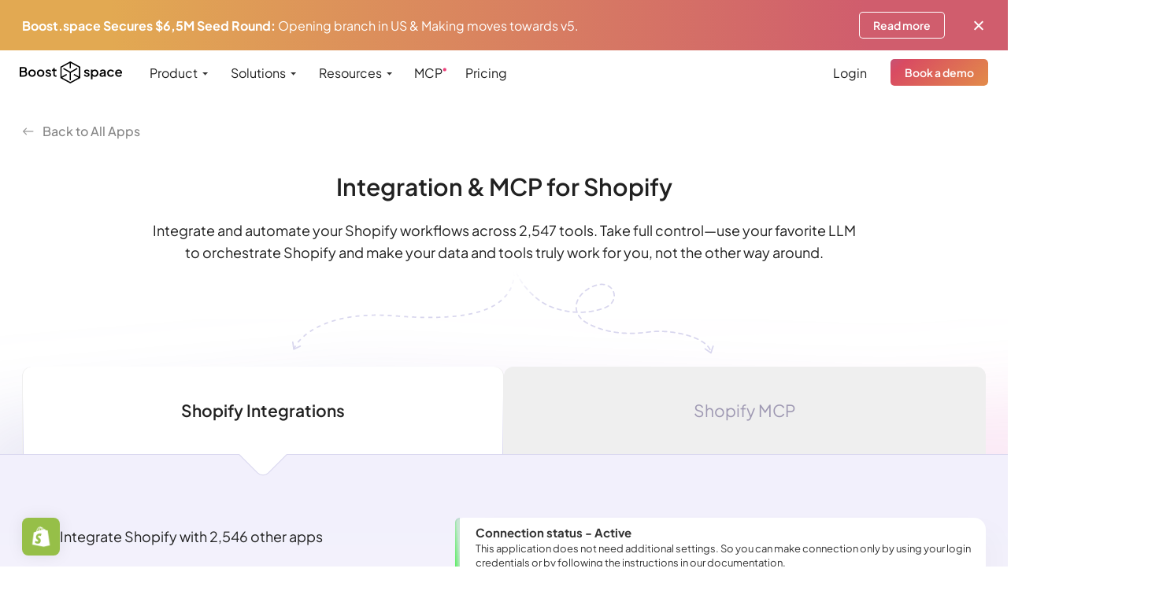

--- FILE ---
content_type: text/html; charset=UTF-8
request_url: https://boost.space/integrations/shopify/
body_size: 121798
content:


<!DOCTYPE html>
<html lang="en-US">

<head>
	
	<meta charset="UTF-8" />
	<meta name="viewport" content="user-scalable=no, initial-scale=1, maximum-scale=1, minimum-scale=1, width=device-width" />
	<meta name="author" content="Boost.space" />

	<meta name='robots' content='index, follow, max-image-preview:large, max-snippet:-1, max-video-preview:-1' />
	<style></style>
	
	<!-- Google Tag Manager -->
	<script>
		(function(w, d, s, l, i) {
			w[l] = w[l] || [];
			w[l].push({
				'gtm.start': new Date().getTime(),
				event: 'gtm.js'
			});
			var f = d.getElementsByTagName(s)[0],
				j = d.createElement(s),
				dl = l != 'dataLayer' ? '&l=' + l : '';
			j.async = true;
			j.src =
				'https://www.googletagmanager.com/gtm.js?id=' + i + dl;
			f.parentNode.insertBefore(j, f);
		})(window, document, 'script', 'dataLayer', 'GTM-P3977VL');
	</script>
	<!-- End Google Tag Manager -->

	<script type="text/javascript" src="https://secure.24-astute.com/js/795365.js" data-rocket-defer defer></script>
	<noscript><img src="https://secure.24-astute.com/795365.png" style="display:none;" /></noscript>
	<!-- Lead Forensics -->


	<!-- This site is optimized with the Yoast SEO Premium plugin v25.9 (Yoast SEO v25.9) - https://yoast.com/wordpress/plugins/seo/ -->
	<title>Shopify E-Commerce Made Simple | Boost.space</title>
<link crossorigin data-rocket-preconnect href="https://geo.cookie-script.com" rel="preconnect">
<link crossorigin data-rocket-preconnect href="https://chimpstatic.com" rel="preconnect">
<link crossorigin data-rocket-preconnect href="https://ct.leady.com" rel="preconnect">
<link crossorigin data-rocket-preconnect href="https://static.hotjar.com" rel="preconnect">
<link crossorigin data-rocket-preconnect href="https://www.googletagmanager.com" rel="preconnect">
<link crossorigin data-rocket-preconnect href="https://secure.24-astute.com" rel="preconnect">
<link crossorigin data-rocket-preconnect href="https://cdn.jsdelivr.net" rel="preconnect">
<link crossorigin data-rocket-preconnect href="https://kit.fontawesome.com" rel="preconnect">
<link crossorigin data-rocket-preconnect href="https://widget.getgist.com" rel="preconnect">
<link crossorigin data-rocket-preconnect href="https://analytics.ahrefs.com" rel="preconnect">
<link crossorigin data-rocket-preconnect href="https://status.boost.space" rel="preconnect">
<link crossorigin data-rocket-preconnect href="https://r.wdfl.co" rel="preconnect">
<link crossorigin data-rocket-preconnect href="https://cdn.firstpromoter.com" rel="preconnect">
<link crossorigin data-rocket-preload as="font" href="https://boost.space/wp-content/themes/fluid/assets/css/ion-icons/fonts/ionicons.ttf?v=2.0.0" rel="preload">
<link crossorigin data-rocket-preload as="font" href="https://cdn.jsdelivr.net/npm/ionicons@4.5.10-0/dist/fonts/ionicons.woff2?v=4.5.9-1" rel="preload">
<link crossorigin data-rocket-preload as="font" href="https://boost.space/wp-content/themes/fluid-child/assets/fonts/PlusJakartaSans-Medium.woff2" rel="preload">
<link crossorigin data-rocket-preload as="font" href="https://boost.space/wp-content/themes/fluid-child/assets/fonts/PlusJakartaSans-Bold.woff2" rel="preload">
<link crossorigin data-rocket-preload as="font" href="https://boost.space/wp-content/themes/fluid-child/assets/fonts/PlusJakartaSans-Regular.woff2" rel="preload">
<link crossorigin data-rocket-preload as="font" href="https://boost.space/wp-content/themes/fluid-child/assets/fonts/PlusJakartaSans-SemiBold.woff2" rel="preload">
<style id="wpr-usedcss">img:is([sizes=auto i],[sizes^="auto," i]){contain-intrinsic-size:3000px 1500px}:where(.wp-block-button__link){border-radius:9999px;box-shadow:none;padding:calc(.667em + 2px) calc(1.333em + 2px);text-decoration:none}:root :where(.wp-block-button .wp-block-button__link.is-style-outline),:root :where(.wp-block-button.is-style-outline>.wp-block-button__link){border:2px solid;padding:.667em 1.333em}:root :where(.wp-block-button .wp-block-button__link.is-style-outline:not(.has-text-color)),:root :where(.wp-block-button.is-style-outline>.wp-block-button__link:not(.has-text-color)){color:currentColor}:root :where(.wp-block-button .wp-block-button__link.is-style-outline:not(.has-background)),:root :where(.wp-block-button.is-style-outline>.wp-block-button__link:not(.has-background)){background-color:initial;background-image:none}:where(.wp-block-calendar table:not(.has-background) th){background:#ddd}:where(.wp-block-columns){margin-bottom:1.75em}:where(.wp-block-columns.has-background){padding:1.25em 2.375em}:where(.wp-block-post-comments input[type=submit]){border:none}:where(.wp-block-cover-image:not(.has-text-color)),:where(.wp-block-cover:not(.has-text-color)){color:#fff}:where(.wp-block-cover-image.is-light:not(.has-text-color)),:where(.wp-block-cover.is-light:not(.has-text-color)){color:#000}:root :where(.wp-block-cover h1:not(.has-text-color)),:root :where(.wp-block-cover h2:not(.has-text-color)),:root :where(.wp-block-cover h3:not(.has-text-color)),:root :where(.wp-block-cover h4:not(.has-text-color)),:root :where(.wp-block-cover h5:not(.has-text-color)),:root :where(.wp-block-cover h6:not(.has-text-color)),:root :where(.wp-block-cover p:not(.has-text-color)){color:inherit}:where(.wp-block-file){margin-bottom:1.5em}:where(.wp-block-file__button){border-radius:2em;display:inline-block;padding:.5em 1em}:where(.wp-block-file__button):is(a):active,:where(.wp-block-file__button):is(a):focus,:where(.wp-block-file__button):is(a):hover,:where(.wp-block-file__button):is(a):visited{box-shadow:none;color:#fff;opacity:.85;text-decoration:none}:where(.wp-block-group.wp-block-group-is-layout-constrained){position:relative}:root :where(.wp-block-image.is-style-rounded img,.wp-block-image .is-style-rounded img){border-radius:9999px}:where(.wp-block-latest-comments:not([style*=line-height] .wp-block-latest-comments__comment)){line-height:1.1}:where(.wp-block-latest-comments:not([style*=line-height] .wp-block-latest-comments__comment-excerpt p)){line-height:1.8}:root :where(.wp-block-latest-posts.is-grid){padding:0}:root :where(.wp-block-latest-posts.wp-block-latest-posts__list){padding-left:0}ul{box-sizing:border-box}:root :where(.wp-block-list.has-background){padding:1.25em 2.375em}:where(.wp-block-navigation.has-background .wp-block-navigation-item a:not(.wp-element-button)),:where(.wp-block-navigation.has-background .wp-block-navigation-submenu a:not(.wp-element-button)){padding:.5em 1em}:where(.wp-block-navigation .wp-block-navigation__submenu-container .wp-block-navigation-item a:not(.wp-element-button)),:where(.wp-block-navigation .wp-block-navigation__submenu-container .wp-block-navigation-submenu a:not(.wp-element-button)),:where(.wp-block-navigation .wp-block-navigation__submenu-container .wp-block-navigation-submenu button.wp-block-navigation-item__content),:where(.wp-block-navigation .wp-block-navigation__submenu-container .wp-block-pages-list__item button.wp-block-navigation-item__content){padding:.5em 1em}:root :where(p.has-background){padding:1.25em 2.375em}:where(p.has-text-color:not(.has-link-color)) a{color:inherit}:where(.wp-block-post-comments-form) input:not([type=submit]),:where(.wp-block-post-comments-form) textarea{border:1px solid #949494;font-family:inherit;font-size:1em}:where(.wp-block-post-comments-form) input:where(:not([type=submit]):not([type=checkbox])),:where(.wp-block-post-comments-form) textarea{padding:calc(.667em + 2px)}:where(.wp-block-post-excerpt){box-sizing:border-box;margin-bottom:var(--wp--style--block-gap);margin-top:var(--wp--style--block-gap)}:where(.wp-block-preformatted.has-background){padding:1.25em 2.375em}:where(.wp-block-search__button){border:1px solid #ccc;padding:6px 10px}:where(.wp-block-search__input){font-family:inherit;font-size:inherit;font-style:inherit;font-weight:inherit;letter-spacing:inherit;line-height:inherit;text-transform:inherit}:where(.wp-block-search__button-inside .wp-block-search__inside-wrapper){border:1px solid #949494;box-sizing:border-box;padding:4px}:where(.wp-block-search__button-inside .wp-block-search__inside-wrapper) .wp-block-search__input{border:none;border-radius:0;padding:0 4px}:where(.wp-block-search__button-inside .wp-block-search__inside-wrapper) .wp-block-search__input:focus{outline:0}:where(.wp-block-search__button-inside .wp-block-search__inside-wrapper) :where(.wp-block-search__button){padding:4px 8px}:root :where(.wp-block-separator.is-style-dots){height:auto;line-height:1;text-align:center}:root :where(.wp-block-separator.is-style-dots):before{color:currentColor;content:"···";font-family:serif;font-size:1.5em;letter-spacing:2em;padding-left:2em}:root :where(.wp-block-site-logo.is-style-rounded){border-radius:9999px}:where(.wp-block-social-links:not(.is-style-logos-only)) .wp-social-link{background-color:#f0f0f0;color:#444}:where(.wp-block-social-links:not(.is-style-logos-only)) .wp-social-link-amazon{background-color:#f90;color:#fff}:where(.wp-block-social-links:not(.is-style-logos-only)) .wp-social-link-bandcamp{background-color:#1ea0c3;color:#fff}:where(.wp-block-social-links:not(.is-style-logos-only)) .wp-social-link-behance{background-color:#0757fe;color:#fff}:where(.wp-block-social-links:not(.is-style-logos-only)) .wp-social-link-bluesky{background-color:#0a7aff;color:#fff}:where(.wp-block-social-links:not(.is-style-logos-only)) .wp-social-link-codepen{background-color:#1e1f26;color:#fff}:where(.wp-block-social-links:not(.is-style-logos-only)) .wp-social-link-deviantart{background-color:#02e49b;color:#fff}:where(.wp-block-social-links:not(.is-style-logos-only)) .wp-social-link-discord{background-color:#5865f2;color:#fff}:where(.wp-block-social-links:not(.is-style-logos-only)) .wp-social-link-dribbble{background-color:#e94c89;color:#fff}:where(.wp-block-social-links:not(.is-style-logos-only)) .wp-social-link-dropbox{background-color:#4280ff;color:#fff}:where(.wp-block-social-links:not(.is-style-logos-only)) .wp-social-link-etsy{background-color:#f45800;color:#fff}:where(.wp-block-social-links:not(.is-style-logos-only)) .wp-social-link-facebook{background-color:#0866ff;color:#fff}:where(.wp-block-social-links:not(.is-style-logos-only)) .wp-social-link-fivehundredpx{background-color:#000;color:#fff}:where(.wp-block-social-links:not(.is-style-logos-only)) .wp-social-link-flickr{background-color:#0461dd;color:#fff}:where(.wp-block-social-links:not(.is-style-logos-only)) .wp-social-link-foursquare{background-color:#e65678;color:#fff}:where(.wp-block-social-links:not(.is-style-logos-only)) .wp-social-link-github{background-color:#24292d;color:#fff}:where(.wp-block-social-links:not(.is-style-logos-only)) .wp-social-link-goodreads{background-color:#eceadd;color:#382110}:where(.wp-block-social-links:not(.is-style-logos-only)) .wp-social-link-google{background-color:#ea4434;color:#fff}:where(.wp-block-social-links:not(.is-style-logos-only)) .wp-social-link-gravatar{background-color:#1d4fc4;color:#fff}:where(.wp-block-social-links:not(.is-style-logos-only)) .wp-social-link-instagram{background-color:#f00075;color:#fff}:where(.wp-block-social-links:not(.is-style-logos-only)) .wp-social-link-lastfm{background-color:#e21b24;color:#fff}:where(.wp-block-social-links:not(.is-style-logos-only)) .wp-social-link-linkedin{background-color:#0d66c2;color:#fff}:where(.wp-block-social-links:not(.is-style-logos-only)) .wp-social-link-mastodon{background-color:#3288d4;color:#fff}:where(.wp-block-social-links:not(.is-style-logos-only)) .wp-social-link-medium{background-color:#000;color:#fff}:where(.wp-block-social-links:not(.is-style-logos-only)) .wp-social-link-meetup{background-color:#f6405f;color:#fff}:where(.wp-block-social-links:not(.is-style-logos-only)) .wp-social-link-patreon{background-color:#000;color:#fff}:where(.wp-block-social-links:not(.is-style-logos-only)) .wp-social-link-pinterest{background-color:#e60122;color:#fff}:where(.wp-block-social-links:not(.is-style-logos-only)) .wp-social-link-pocket{background-color:#ef4155;color:#fff}:where(.wp-block-social-links:not(.is-style-logos-only)) .wp-social-link-reddit{background-color:#ff4500;color:#fff}:where(.wp-block-social-links:not(.is-style-logos-only)) .wp-social-link-skype{background-color:#0478d7;color:#fff}:where(.wp-block-social-links:not(.is-style-logos-only)) .wp-social-link-snapchat{background-color:#fefc00;color:#fff;stroke:#000}:where(.wp-block-social-links:not(.is-style-logos-only)) .wp-social-link-soundcloud{background-color:#ff5600;color:#fff}:where(.wp-block-social-links:not(.is-style-logos-only)) .wp-social-link-spotify{background-color:#1bd760;color:#fff}:where(.wp-block-social-links:not(.is-style-logos-only)) .wp-social-link-telegram{background-color:#2aabee;color:#fff}:where(.wp-block-social-links:not(.is-style-logos-only)) .wp-social-link-threads{background-color:#000;color:#fff}:where(.wp-block-social-links:not(.is-style-logos-only)) .wp-social-link-tiktok{background-color:#000;color:#fff}:where(.wp-block-social-links:not(.is-style-logos-only)) .wp-social-link-tumblr{background-color:#011835;color:#fff}:where(.wp-block-social-links:not(.is-style-logos-only)) .wp-social-link-twitch{background-color:#6440a4;color:#fff}:where(.wp-block-social-links:not(.is-style-logos-only)) .wp-social-link-twitter{background-color:#1da1f2;color:#fff}:where(.wp-block-social-links:not(.is-style-logos-only)) .wp-social-link-vimeo{background-color:#1eb7ea;color:#fff}:where(.wp-block-social-links:not(.is-style-logos-only)) .wp-social-link-vk{background-color:#4680c2;color:#fff}:where(.wp-block-social-links:not(.is-style-logos-only)) .wp-social-link-wordpress{background-color:#3499cd;color:#fff}:where(.wp-block-social-links:not(.is-style-logos-only)) .wp-social-link-whatsapp{background-color:#25d366;color:#fff}:where(.wp-block-social-links:not(.is-style-logos-only)) .wp-social-link-x{background-color:#000;color:#fff}:where(.wp-block-social-links:not(.is-style-logos-only)) .wp-social-link-yelp{background-color:#d32422;color:#fff}:where(.wp-block-social-links:not(.is-style-logos-only)) .wp-social-link-youtube{background-color:red;color:#fff}:where(.wp-block-social-links.is-style-logos-only) .wp-social-link{background:0 0}:where(.wp-block-social-links.is-style-logos-only) .wp-social-link svg{height:1.25em;width:1.25em}:where(.wp-block-social-links.is-style-logos-only) .wp-social-link-amazon{color:#f90}:where(.wp-block-social-links.is-style-logos-only) .wp-social-link-bandcamp{color:#1ea0c3}:where(.wp-block-social-links.is-style-logos-only) .wp-social-link-behance{color:#0757fe}:where(.wp-block-social-links.is-style-logos-only) .wp-social-link-bluesky{color:#0a7aff}:where(.wp-block-social-links.is-style-logos-only) .wp-social-link-codepen{color:#1e1f26}:where(.wp-block-social-links.is-style-logos-only) .wp-social-link-deviantart{color:#02e49b}:where(.wp-block-social-links.is-style-logos-only) .wp-social-link-discord{color:#5865f2}:where(.wp-block-social-links.is-style-logos-only) .wp-social-link-dribbble{color:#e94c89}:where(.wp-block-social-links.is-style-logos-only) .wp-social-link-dropbox{color:#4280ff}:where(.wp-block-social-links.is-style-logos-only) .wp-social-link-etsy{color:#f45800}:where(.wp-block-social-links.is-style-logos-only) .wp-social-link-facebook{color:#0866ff}:where(.wp-block-social-links.is-style-logos-only) .wp-social-link-fivehundredpx{color:#000}:where(.wp-block-social-links.is-style-logos-only) .wp-social-link-flickr{color:#0461dd}:where(.wp-block-social-links.is-style-logos-only) .wp-social-link-foursquare{color:#e65678}:where(.wp-block-social-links.is-style-logos-only) .wp-social-link-github{color:#24292d}:where(.wp-block-social-links.is-style-logos-only) .wp-social-link-goodreads{color:#382110}:where(.wp-block-social-links.is-style-logos-only) .wp-social-link-google{color:#ea4434}:where(.wp-block-social-links.is-style-logos-only) .wp-social-link-gravatar{color:#1d4fc4}:where(.wp-block-social-links.is-style-logos-only) .wp-social-link-instagram{color:#f00075}:where(.wp-block-social-links.is-style-logos-only) .wp-social-link-lastfm{color:#e21b24}:where(.wp-block-social-links.is-style-logos-only) .wp-social-link-linkedin{color:#0d66c2}:where(.wp-block-social-links.is-style-logos-only) .wp-social-link-mastodon{color:#3288d4}:where(.wp-block-social-links.is-style-logos-only) .wp-social-link-medium{color:#000}:where(.wp-block-social-links.is-style-logos-only) .wp-social-link-meetup{color:#f6405f}:where(.wp-block-social-links.is-style-logos-only) .wp-social-link-patreon{color:#000}:where(.wp-block-social-links.is-style-logos-only) .wp-social-link-pinterest{color:#e60122}:where(.wp-block-social-links.is-style-logos-only) .wp-social-link-pocket{color:#ef4155}:where(.wp-block-social-links.is-style-logos-only) .wp-social-link-reddit{color:#ff4500}:where(.wp-block-social-links.is-style-logos-only) .wp-social-link-skype{color:#0478d7}:where(.wp-block-social-links.is-style-logos-only) .wp-social-link-snapchat{color:#fff;stroke:#000}:where(.wp-block-social-links.is-style-logos-only) .wp-social-link-soundcloud{color:#ff5600}:where(.wp-block-social-links.is-style-logos-only) .wp-social-link-spotify{color:#1bd760}:where(.wp-block-social-links.is-style-logos-only) .wp-social-link-telegram{color:#2aabee}:where(.wp-block-social-links.is-style-logos-only) .wp-social-link-threads{color:#000}:where(.wp-block-social-links.is-style-logos-only) .wp-social-link-tiktok{color:#000}:where(.wp-block-social-links.is-style-logos-only) .wp-social-link-tumblr{color:#011835}:where(.wp-block-social-links.is-style-logos-only) .wp-social-link-twitch{color:#6440a4}:where(.wp-block-social-links.is-style-logos-only) .wp-social-link-twitter{color:#1da1f2}:where(.wp-block-social-links.is-style-logos-only) .wp-social-link-vimeo{color:#1eb7ea}:where(.wp-block-social-links.is-style-logos-only) .wp-social-link-vk{color:#4680c2}:where(.wp-block-social-links.is-style-logos-only) .wp-social-link-whatsapp{color:#25d366}:where(.wp-block-social-links.is-style-logos-only) .wp-social-link-wordpress{color:#3499cd}:where(.wp-block-social-links.is-style-logos-only) .wp-social-link-x{color:#000}:where(.wp-block-social-links.is-style-logos-only) .wp-social-link-yelp{color:#d32422}:where(.wp-block-social-links.is-style-logos-only) .wp-social-link-youtube{color:red}:root :where(.wp-block-social-links .wp-social-link a){padding:.25em}:root :where(.wp-block-social-links.is-style-logos-only .wp-social-link a){padding:0}:root :where(.wp-block-social-links.is-style-pill-shape .wp-social-link a){padding-left:.6666666667em;padding-right:.6666666667em}:root :where(.wp-block-tag-cloud.is-style-outline){display:flex;flex-wrap:wrap;gap:1ch}:root :where(.wp-block-tag-cloud.is-style-outline a){border:1px solid;font-size:unset!important;margin-right:0;padding:1ch 2ch;text-decoration:none!important}:root :where(.wp-block-table-of-contents){box-sizing:border-box}:where(.wp-block-term-description){box-sizing:border-box;margin-bottom:var(--wp--style--block-gap);margin-top:var(--wp--style--block-gap)}:where(pre.wp-block-verse){font-family:inherit}:root{--wp--preset--font-size--normal:16px;--wp--preset--font-size--huge:42px}html :where(.has-border-color){border-style:solid}html :where([style*=border-top-color]){border-top-style:solid}html :where([style*=border-right-color]){border-right-style:solid}html :where([style*=border-bottom-color]){border-bottom-style:solid}html :where([style*=border-left-color]){border-left-style:solid}html :where([style*=border-width]){border-style:solid}html :where([style*=border-top-width]){border-top-style:solid}html :where([style*=border-right-width]){border-right-style:solid}html :where([style*=border-bottom-width]){border-bottom-style:solid}html :where([style*=border-left-width]){border-left-style:solid}html :where(img[class*=wp-image-]){height:auto;max-width:100%}:where(figure){margin:0 0 1em}html :where(.is-position-sticky){--wp-admin--admin-bar--position-offset:var(--wp-admin--admin-bar--height,0px)}@media screen and (max-width:600px){html :where(.is-position-sticky){--wp-admin--admin-bar--position-offset:0px}}:root{--wp--preset--aspect-ratio--square:1;--wp--preset--aspect-ratio--4-3:4/3;--wp--preset--aspect-ratio--3-4:3/4;--wp--preset--aspect-ratio--3-2:3/2;--wp--preset--aspect-ratio--2-3:2/3;--wp--preset--aspect-ratio--16-9:16/9;--wp--preset--aspect-ratio--9-16:9/16;--wp--preset--color--black:#000000;--wp--preset--color--cyan-bluish-gray:#abb8c3;--wp--preset--color--white:#ffffff;--wp--preset--color--pale-pink:#f78da7;--wp--preset--color--vivid-red:#cf2e2e;--wp--preset--color--luminous-vivid-orange:#ff6900;--wp--preset--color--luminous-vivid-amber:#fcb900;--wp--preset--color--light-green-cyan:#7bdcb5;--wp--preset--color--vivid-green-cyan:#00d084;--wp--preset--color--pale-cyan-blue:#8ed1fc;--wp--preset--color--vivid-cyan-blue:#0693e3;--wp--preset--color--vivid-purple:#9b51e0;--wp--preset--gradient--vivid-cyan-blue-to-vivid-purple:linear-gradient(135deg,rgba(6, 147, 227, 1) 0%,rgb(155, 81, 224) 100%);--wp--preset--gradient--light-green-cyan-to-vivid-green-cyan:linear-gradient(135deg,rgb(122, 220, 180) 0%,rgb(0, 208, 130) 100%);--wp--preset--gradient--luminous-vivid-amber-to-luminous-vivid-orange:linear-gradient(135deg,rgba(252, 185, 0, 1) 0%,rgba(255, 105, 0, 1) 100%);--wp--preset--gradient--luminous-vivid-orange-to-vivid-red:linear-gradient(135deg,rgba(255, 105, 0, 1) 0%,rgb(207, 46, 46) 100%);--wp--preset--gradient--very-light-gray-to-cyan-bluish-gray:linear-gradient(135deg,rgb(238, 238, 238) 0%,rgb(169, 184, 195) 100%);--wp--preset--gradient--cool-to-warm-spectrum:linear-gradient(135deg,rgb(74, 234, 220) 0%,rgb(151, 120, 209) 20%,rgb(207, 42, 186) 40%,rgb(238, 44, 130) 60%,rgb(251, 105, 98) 80%,rgb(254, 248, 76) 100%);--wp--preset--gradient--blush-light-purple:linear-gradient(135deg,rgb(255, 206, 236) 0%,rgb(152, 150, 240) 100%);--wp--preset--gradient--blush-bordeaux:linear-gradient(135deg,rgb(254, 205, 165) 0%,rgb(254, 45, 45) 50%,rgb(107, 0, 62) 100%);--wp--preset--gradient--luminous-dusk:linear-gradient(135deg,rgb(255, 203, 112) 0%,rgb(199, 81, 192) 50%,rgb(65, 88, 208) 100%);--wp--preset--gradient--pale-ocean:linear-gradient(135deg,rgb(255, 245, 203) 0%,rgb(182, 227, 212) 50%,rgb(51, 167, 181) 100%);--wp--preset--gradient--electric-grass:linear-gradient(135deg,rgb(202, 248, 128) 0%,rgb(113, 206, 126) 100%);--wp--preset--gradient--midnight:linear-gradient(135deg,rgb(2, 3, 129) 0%,rgb(40, 116, 252) 100%);--wp--preset--font-size--small:13px;--wp--preset--font-size--medium:20px;--wp--preset--font-size--large:36px;--wp--preset--font-size--x-large:42px;--wp--preset--spacing--20:0.44rem;--wp--preset--spacing--30:0.67rem;--wp--preset--spacing--40:1rem;--wp--preset--spacing--50:1.5rem;--wp--preset--spacing--60:2.25rem;--wp--preset--spacing--70:3.38rem;--wp--preset--spacing--80:5.06rem;--wp--preset--shadow--natural:6px 6px 9px rgba(0, 0, 0, .2);--wp--preset--shadow--deep:12px 12px 50px rgba(0, 0, 0, .4);--wp--preset--shadow--sharp:6px 6px 0px rgba(0, 0, 0, .2);--wp--preset--shadow--outlined:6px 6px 0px -3px rgba(255, 255, 255, 1),6px 6px rgba(0, 0, 0, 1);--wp--preset--shadow--crisp:6px 6px 0px rgba(0, 0, 0, 1)}:where(.is-layout-flex){gap:.5em}:where(.is-layout-grid){gap:.5em}:where(.wp-block-post-template.is-layout-flex){gap:1.25em}:where(.wp-block-post-template.is-layout-grid){gap:1.25em}:where(.wp-block-columns.is-layout-flex){gap:2em}:where(.wp-block-columns.is-layout-grid){gap:2em}:root :where(.wp-block-pullquote){font-size:1.5em;line-height:1.6}.wpulike{display:block;position:relative;line-height:normal;margin:0;padding:10px 0}.wpulike .wp_ulike_general_class{display:inline-flex;align-items:center}.wpulike button.wp_ulike_btn{margin:0;position:relative;display:inline-block;vertical-align:middle;border-radius:.25em;box-shadow:none;padding:1em;font-size:15px;border:none;text-align:center;transition:none;cursor:pointer}.wpulike button.wp_ulike_btn:active,.wpulike button.wp_ulike_btn:focus,.wpulike button.wp_ulike_btn:hover{outline:0}.wpulike button.wp_ulike_btn::-moz-focus-inner{border:0}.wpulike button.wp_ulike_btn:disabled:active,.wpulike button.wp_ulike_btn:disabled:focus,.wpulike button.wp_ulike_btn:disabled:hover,.wpulike button.wp_ulike_btn[disabled=disabled]:active,.wpulike button.wp_ulike_btn[disabled=disabled]:focus,.wpulike button.wp_ulike_btn[disabled=disabled]:hover{outline:0;background-color:initial}.wpulike button.wp_ulike_btn.wp_ulike_put_text{font-size:14px;font-weight:600;line-height:28px;padding:0 10px;min-width:50px}.wpulike .wp_ulike_is_loading .wp_ulike_btn{background-image:url(https://boost.space/wp-content/plugins/wp-ulike/assets/img/svg/loader.svg);background-repeat:no-repeat;background-position:center center}.wpulike .wp_ulike_is_loading .wp_ulike_btn span{visibility:hidden}.wpulike .wp_ulike_is_loading .wp_ulike_btn.wp_ulike_put_image::after{content:none}.wpulike .count-box:empty{display:none}.wp_ulike_click_is_disabled{pointer-events:none;cursor:default}.wp_ulike_likers_wrapper{margin:10px 0;flex:0 0 100%}.wp_ulike_likers_wrapper:empty{display:none}.ulf-tooltip .wp_ulike_likers_wrapper{margin:0}.wpulike-notification{position:fixed;z-index:999999;pointer-events:none;right:20px;bottom:20px}.wpulike-notification *{-moz-box-sizing:border-box;-webkit-box-sizing:border-box;box-sizing:border-box}.wpulike-notification .wpulike-message{position:relative;pointer-events:auto;word-wrap:break-word;overflow:hidden;margin:0 0 6px;padding:14px 15px 14px 65px;width:290px;border-radius:3px;background-color:#007bc3;color:#fff;animation:.2s backwards wpUlikeNotifitcationsAnimation;box-shadow:0 3px 5px rgba(0,0,0,.08);font-size:.9rem;font-weight:500;line-height:normal}.wpulike-notification .wpulike-message:hover{opacity:.9;cursor:pointer}.wpulike-notification .wpulike-message:before{content:"";background-position:center center;background-repeat:no-repeat;background-image:url(https://boost.space/wp-content/plugins/wp-ulike/assets/img/svg/info.svg);background-size:25px;position:absolute;left:0;width:50px;top:0;height:100%;background-color:rgba(0,0,0,.06)}@keyframes wpUlikeNotifitcationsAnimation{from{opacity:0;transform:translateY(100%)}to{opacity:.8;transform:translateY(0)}}@media screen and (max-width:768px){.wpulike-notification .wpulike-message{padding:11px 11px 11px 55px;font-size:13px}.wpulike-notification .wpulike-message:before{background-size:25px;width:45px}}@media screen and (max-width:320px){.wpulike-notification{left:10px;right:10px}.wpulike-notification .wpulike-message{padding:9px 9px 9px 45px;font-size:12px;width:100%}.wpulike-notification .wpulike-message:before{background-size:15px;width:35px}}.ulf-tooltip{max-width:360px;position:absolute;z-index:999999;background:#444;border-radius:5px;padding:10px;box-sizing:border-box;-moz-box-sizing:border-box;-webkit-box-sizing:border-box;top:0;left:0}.ulf-centered{position:fixed;top:50%;left:50%}.ulf-content{margin:5px 20px 5px 10px;font-size:1em;line-height:1.6em;text-align:center;color:#fff;font-weight:800}.ulf-arrow{border:15px solid rgba(232,232,232,0);content:" ";height:0;width:0;position:absolute;pointer-events:none;margin-left:-15px}.ulf-arrow-hug-left{left:30px;right:auto}.ulf-arrow-hug-right{right:30px;left:auto}.ulf-arrow-hug-left.ulf-arrow-super-hug{left:15px;right:auto}.ulf-arrow-hug-right.ulf-arrow-super-hug{right:1px;left:auto}.rtl .wpulike-notification{left:20px;right:inherit}.rtl .wpulike-notification .wpulike-message{padding:14px 65px 14px 15px}.rtl .wpulike-notification .wpulike-message:before{left:auto;right:0}@media screen and (max-width:768px){.rtl .wpulike-notification .wpulike-message{padding:11px 55px 11px 11px}}@media screen and (max-width:320px){.rtl .wpulike-notification{left:10px;right:10px}.rtl .wpulike-notification .wpulike-message{padding:9px 45px 9px 9px}}.centered{margin-left:auto;margin-right:auto}@font-face{font-display:swap;font-family:Ionicons;src:url("https://boost.space/wp-content/themes/fluid/assets/css/ion-icons/fonts/ionicons.eot?v=2.0.0");src:url("https://boost.space/wp-content/themes/fluid/assets/css/ion-icons/fonts/ionicons.eot?v=2.0.0#iefix") format("embedded-opentype"),url("https://boost.space/wp-content/themes/fluid/assets/css/ion-icons/fonts/ionicons.ttf?v=2.0.0") format("truetype"),url("https://boost.space/wp-content/themes/fluid/assets/css/ion-icons/fonts/ionicons.woff?v=2.0.0") format("woff"),url("https://boost.space/wp-content/themes/fluid/assets/css/ion-icons/fonts/ionicons.svg?v=2.0.0#Ionicons") format("svg");font-weight:400;font-style:normal}.ion-ios-arrow-left:before,.ion-ios-arrow-right:before{display:inline-block;font-family:Ionicons;speak:none;font-style:normal;font-weight:400;font-variant:normal;text-transform:none;text-rendering:auto;line-height:1;-webkit-font-smoothing:antialiased;-moz-osx-font-smoothing:grayscale}.ion-ios-arrow-left:before{content:"\f3d2"}.ion-ios-arrow-right:before{content:"\f3d3"}[class*=" icon-arrows-"]:before,[class^=icon-arrows-]:before{font-family:linea-arrows-10!important;font-style:normal!important;font-weight:400!important;font-variant:normal!important;text-transform:none!important;speak:none;line-height:1;-webkit-font-smoothing:antialiased;-moz-osx-font-smoothing:grayscale}.icon-arrows-left:before{content:"\e03f"}.icon-arrows-right:before{content:"\e04b"}.mejs-container{clear:both;max-width:100%}.mejs-container *{font-family:Helvetica,Arial}.mejs-container{background:#222}.wp-video-shortcode video,video.wp-video-shortcode{max-width:100%;display:inline-block}@media only screen and (max-width:1200px){.edgtf-grid,.edgtf-row-grid-section{width:950px}.edgtf-boxed .edgtf-wrapper .edgtf-wrapper-inner{width:1000px}}@media only screen and (max-width:1024px){.edgtf-content{margin-top:0!important}.edgtf-grid,.edgtf-row-grid-section{width:768px}.edgtf-boxed .edgtf-wrapper .edgtf-wrapper-inner{width:818px}.edgtf-page-header,.edgtf-top-bar{display:none}.edgtf-mobile-header{display:block}}@media only screen and (max-width:768px){.edgtf-grid,.edgtf-row-grid-section{width:600px}.edgtf-boxed .edgtf-wrapper .edgtf-wrapper-inner{width:650px}}@media only screen and (max-width:680px){.edgtf-grid,.edgtf-row-grid-section{width:420px}}@media only screen and (max-width:680px){.edgtf-boxed .edgtf-wrapper .edgtf-wrapper-inner{width:470px}}@media only screen and (max-width:480px){.edgtf-grid,.edgtf-row-grid-section{width:300px}.edgtf-boxed .edgtf-wrapper .edgtf-wrapper-inner{width:350px}}@media only screen and (max-width:320px){.edgtf-grid,.edgtf-row-grid-section{width:95%}.edgtf-boxed .edgtf-wrapper .edgtf-wrapper-inner{width:96%}}@media only screen and (max-width:1200px){.edgtf-drop-down .wide .second>.inner>ul{width:950px}.edgtf-boxed .edgtf-page-header .edgtf-fixed-wrapper.fixed,.edgtf-boxed .edgtf-page-header .edgtf-sticky-header{width:1000px}}@media only screen and (max-width:1024px){.edgtf-drop-down .wide .second>.inner>ul{width:768px}.edgtf-boxed.edgtf-sticky-up-mobile-header .mobile-header-appear .edgtf-mobile-header-inner{width:818px;left:auto}.edgtf-item-showcase-holder{margin:0!important}.edgtf-item-showcase-holder .edgtf-is-image{position:absolute;left:0;width:40%;height:100%;margin-top:0!important}.edgtf-item-showcase-holder .edgtf-is-image img{position:relative;top:50%;left:0;-webkit-transform:translateY(-50%);-moz-transform:translateY(-50%);transform:translateY(-50%)}.edgtf-item-showcase-holder .edgtf-is-item-holder.edgtf-is-left-holder,.edgtf-item-showcase-holder .edgtf-is-item-holder.edgtf-is-right-holder{float:right;width:60%;padding:0 0 0 40%}.edgtf-item-showcase-holder .edgtf-is-item-holder.edgtf-is-left-holder{margin:20px 0 0}.edgtf-item-showcase-holder .edgtf-is-item-holder.edgtf-is-right-holder{margin:36px 0 40px}.edgtf-item-showcase-holder .edgtf-is-item{margin:36px 0 0}.edgtf-item-showcase-holder .edgtf-is-item.edgtf-is-left{text-align:left}.edgtf-item-showcase-holder .edgtf-is-item.edgtf-is-left img{margin-left:0}.edgtf-item-showcase-holder .edgtf-is-item:not(.edgtf-appeared){-webkit-transform:translateX(-40px);-moz-transform:translateX(-40px);transform:translateX(-40px)}}@media only screen and (max-width:768px){.edgtf-boxed.edgtf-sticky-up-mobile-header .mobile-header-appear .edgtf-mobile-header-inner{width:650px}}@media only screen and (max-width:680px){.edgtf-boxed.edgtf-sticky-up-mobile-header .mobile-header-appear .edgtf-mobile-header-inner{width:470px}.edgtf-item-showcase-holder .edgtf-is-image{display:none}.edgtf-item-showcase-holder .edgtf-is-item-holder.edgtf-is-left-holder,.edgtf-item-showcase-holder .edgtf-is-item-holder.edgtf-is-right-holder{float:none;width:100%;padding:0}.edgtf-item-showcase-holder .edgtf-is-item{opacity:1;-webkit-transform:translateX(0) translateY(0)!important;-moz-transform:translateX(0) translateY(0)!important;transform:translateX(0) translateY(0)!important}}@media only screen and (max-width:480px){.edgtf-boxed.edgtf-sticky-up-mobile-header .mobile-header-appear .edgtf-mobile-header-inner{width:350px}}@media only screen and (max-width:320px){.edgtf-boxed.edgtf-sticky-up-mobile-header .mobile-header-appear .edgtf-mobile-header-inner{width:96%}}@media only screen and (max-width:1024px){.edgtf-stacked-images-holder{margin:0 0 40px}.edgtf-stacked-images-holder .edgtf-si-images{margin:0 60px 60px 0}.edgtf-tabs.edgtf-tabs-simple .edgtf-tabs-nav li{margin:0 26px 0 0}.edgtf-tabs.edgtf-tabs-vertical .edgtf-tabs-nav{width:180px}.edgtf-tabs.edgtf-tabs-vertical .edgtf-tab-container{width:calc(100% - 180px);padding:0 0 0 30px}}@media only screen and (max-width:768px){.edgtf-tabs.edgtf-tabs-simple .edgtf-tabs-nav li{margin:0 20px 0 0}.edgtf-tabs.edgtf-tabs-vertical .edgtf-tab-container,.edgtf-tabs.edgtf-tabs-vertical .edgtf-tabs-nav{display:inline-block;width:100%;height:auto}.edgtf-tabs.edgtf-tabs-vertical .edgtf-tabs-nav{border-right:0}.edgtf-tabs.edgtf-tabs-vertical .edgtf-tabs-nav li{float:left;margin:0 20px 0 0}.edgtf-tabs.edgtf-tabs-vertical .edgtf-tab-container{padding:31px 0 0}}@media only screen and (max-width:1024px){body.edgtf-vss-initialized{overflow-y:visible!important;height:auto!important}.edgtf-vertical-split-slider{display:none}.edgtf-vss-responsive{display:block}.edgtf-mobile-header .edgtf-mobile-logo-wrapper a{max-height:46px}}@media only screen and (max-width:680px){.edgtf-stacked-images-holder .edgtf-si-images{margin:0 40px 40px 0}.edgtf-tabs.edgtf-tabs-simple .edgtf-tabs-nav li,.edgtf-tabs.edgtf-tabs-vertical .edgtf-tabs-nav li{display:block;float:none;margin:0 0 20px}.edgtf-tabs.edgtf-tabs-simple .edgtf-tabs-nav{padding:0 0 20px}.edgtf-tabs.edgtf-tabs-simple .edgtf-tabs-nav li a,.edgtf-tabs.edgtf-tabs-vertical .edgtf-tabs-nav li a{padding:0;width:100%}.edgtf-portfolio-list-holder.edgtf-pl-gallery article{width:100%!important}}.edgtf-mobile-header{position:fixed;width:100%}.edgtf-dark-header .edgtf-page-header{background-color:#fff;border-bottom:none!important}.edgtf-dark-header .edgtf-page-header .edgtf-btn{border-color:#af15f1!important;color:#af15f1!important}.edgtf-dark-header .edgtf-page-header .edgtf-btn:hover{border-color:#060b3e!important;color:#060b3e!important}.edgtf-dark-header .edgtf-sticky-header .edgtf-btn{border-color:#bdbdbd!important;color:#666!important}.edgtf-dark-header .edgtf-sticky-header .edgtf-btn:hover{border-color:#060b3e!important;color:#fff!important}.edgtf-menu-area .edgtf-main-menu>ul>li>a{font-size:19px!important;font-weight:400!important;letter-spacing:-.2px!important;color:#fff!important}.edgtf-dark-header .edgtf-menu-area .edgtf-main-menu>ul>li>a{color:#060b3e!important}.edgtf-main-menu>ul>li>a{transition:all .2s}.edgtf-main-menu>ul>li.edgtf-active-item>a{font-weight:800!important}.edgtf-menu-area .edgtf-main-menu>ul>li.edgtf-active-item>a{color:#fff!important}.edgtf-dark-header .edgtf-menu-area .edgtf-main-menu>ul>li.edgtf-active-item>a{color:#333!important}.edgtf-drop-down .second .inner ul{padding-top:0!important;padding-bottom:0!important}.edgtf-drop-down .second .inner ul li a{font-size:17px;padding:10px 16px}.masonry{transition-duration:.7s}.masonry{transition-property:height,width}::-webkit-input-placeholder,::placeholder{color:#777d8b!important}::-moz-placeholder{color:#676d9b!important;opacity:1}h1{font-size:60px;line-height:70px;font-weight:800}h2{margin-top:2.5rem;margin-bottom:2.5rem}h3{font-weight:700;font-size:27px;line-height:1.3;margin-top:1rem;margin-bottom:1rem}h4{font-weight:700;margin-top:1rem;margin-bottom:.25rem;font-size:17px;line-height:22px;text-transform:uppercase}h1,h2,h3,h4,h5{color:#060b3e}p{margin:1rem 0}p+p{margin-top:26px}p>a{color:#1b2788;text-decoration:none}p>a:hover{color:#1b2788;text-decoration:underline}#container{visibility:hidden}#container.masonry{visibility:visible}body{color:#060b3e}p{font-size:19px;line-height:1.47}.boost-select{display:block;font-size:19px;font-family:"Plus Jakarta Sans",sans-serif;font-weight:700;color:#111017;line-height:1.3;padding:12px 15px;width:100%;max-width:440px;box-sizing:border-box;margin:0;border:1px solid #d5d5d5;box-shadow:none;border-radius:3px;-moz-appearance:none;-webkit-appearance:none;appearance:none;background-color:#fff;background-image:url([data-uri]);background-repeat:no-repeat,repeat;background-position:right .9em top 56%,0 0;background-size:12px auto,100%;transition:all .15s ease-in-out;cursor:pointer;margin-top:1.5rem}.boost-select::-ms-expand{display:none}.boost-select:hover{border-color:#888}.boost-select:focus{border-color:#aaa;box-shadow:0 0 1px 3px rgba(59,153,252,.7);box-shadow:0 0 0 3px -moz-mac-focusring;color:#222;outline:0}.boost-select option{font-weight:400}.boost-fetcher-checkbox{margin-top:1rem}.boost-fetcher-checkbox input[type=checkbox]{opacity:0;display:none}.boost-fetcher-checkbox label{position:relative;display:inline-block;padding-left:44px;padding-top:8px;font-size:19px;margin-bottom:1.25rem;margin-left:0;margin-right:18px;cursor:pointer}.boost-fetcher-checkbox label:last-of-type{margin-right:0}.boost-fetcher-checkbox label::after,.boost-fetcher-checkbox label::before{position:absolute;content:"";display:inline-block;cursor:pointer}.boost-fetcher-checkbox label::before{height:30px;width:30px;background:#fff;border:1px solid #d5d5d5;border-radius:4px;left:0;top:5px}.boost-fetcher-checkbox label::after{height:6px;width:13px;border-left:3px solid #20ba61;border-bottom:3px solid #20ba61;transform:rotate(-45deg);left:9px;top:15px}.boost-fetcher-checkbox input[type=checkbox]+label::after{content:none}.boost-fetcher-checkbox input[type=checkbox]:checked+label::after{content:""}.boost-fetcher-checkbox input[type=checkbox]:focus+label::before{border:1px solid #333}#boost-fetcher-tiles{margin:0 auto}#boost-fetcher-tiles .grid-item{width:415px;height:auto;min-height:250px;float:left}.boost-generic-tile{display:block;margin:0 auto 20px;text-align:left}.boost-generic-tile{text-align:center}.boost-generic-tile{background:#fff;border:1px solid #e2e2e2;border-radius:5px;transition:transform .2s ease-in-out,box-shadow .2s ease-in-out}a .boost-generic-tile:hover{transform:scale(1.02);box-shadow:0 0 30px rgba(0,0,0,.15)}.boost-generic-tile h3{font-size:27px;line-height:1.1;letter-spacing:.2px;margin-bottom:0}@media only screen and (max-width:1199px){.boost-generic-tile h3{font-size:21px;letter-spacing:.1px}}.boost-generic-tile p{font-size:17px;line-height:21px;letter-spacing:.2px;margin-top:21px;margin-bottom:0}.edgtf-btn{letter-spacing:normal!important}#edgtf-scroll-down{display:none;position:fixed;width:22px;height:48px;left:0;right:0;bottom:32px;margin:0 auto;z-index:999999;opacity:0;visibility:hidden;background-image:url("https://boost.space/wp-content/themes/fluid-child/assets/img/scroll-down-icon-lb.png");background-size:100%;background-repeat:no-repeat;transition:all .3s ease;opacity:.85;visibility:visible;-webkit-animation:1.3s ease-in infinite alternate boost-jump-animation;animation:1.3s ease-in infinite alternate boost-jump-animation;cursor:pointer}@-webkit-keyframes boost-jump-animation{0%{transform:translateX(0) translateY(-8px)}100%{transform:translateX(0) translateY(0)}}@keyframes boost-jump-animation{0%{transform:translateX(0) translateY(-8px)}100%{transform:translateX(0) translateY(0)}}#edgtf-scroll-down.on{opacity:.85;visibility:visible}#edgtf-scroll-down:hover{opacity:1}#edgtf-scroll-down.off{opacity:0;visibility:hidden}#edgtf-back-to-top{width:40px;right:30px;bottom:105px;display:none!important}footer .widget a{display:block;margin-bottom:5px}footer .widget a{font-size:17px!important;font-weight:400!important;letter-spacing:.2px}footer .widget a{font-size:19px!important;color:#72717d!important}footer .widget a:hover{color:#5d48d8!important}@media only screen and (min-width:1401px) and (max-width:1920px){html{font-size:16px}h1{font-size:60px;line-height:1.155}h2{font-size:36px}h3{font-size:24px}}@media only screen and (min-width:1201px) and (max-width:1400px){html{font-size:16px}h1{font-size:48px;line-height:1.155}h2{font-size:32px}h3{font-size:24px}}@media only screen and (min-width:1025px) and (max-width:1200px){html{font-size:16px}h1{font-size:48px;line-height:1.155}h2{font-size:32px}h3{font-size:24px}h4{font-size:15px;line-height:20px}}@media only screen and (min-width:768px) and (max-width:1024px){html{font-size:16px}.edgtf-content{padding-top:0}h1{font-size:48px;line-height:1.155}h2{font-size:32px}h3{font-size:24px}h4{font-size:15px;line-height:20px}}@media only screen and (max-width:767px){html{font-size:16px}.edgtf-content{padding-top:0}h1{font-size:48px;line-height:1.155}h2{font-size:32px}h3{font-size:24px}h4{font-size:15px;line-height:20px}}@font-face{font-display:swap;font-family:Ionicons;src:url("https://cdn.jsdelivr.net/npm/ionicons@4.5.10-0/dist/fonts/ionicons.eot?v=4.5.9-1");src:url("https://cdn.jsdelivr.net/npm/ionicons@4.5.10-0/dist/fonts/ionicons.eot?v=4.5.9-1#iefix") format("embedded-opentype"),url("https://cdn.jsdelivr.net/npm/ionicons@4.5.10-0/dist/fonts/ionicons.woff2?v=4.5.9-1") format("woff2"),url("https://cdn.jsdelivr.net/npm/ionicons@4.5.10-0/dist/fonts/ionicons.woff?v=4.5.9-1") format("woff"),url("https://cdn.jsdelivr.net/npm/ionicons@4.5.10-0/dist/fonts/ionicons.ttf?v=4.5.9-1") format("truetype"),url("https://cdn.jsdelivr.net/npm/ionicons@4.5.10-0/dist/fonts/ionicons.svg?v=4.5.9-1#Ionicons") format("svg");font-weight:400;font-style:normal}:root{--swiper-theme-color:#007aff}.swiper{margin-left:auto;margin-right:auto;position:relative;overflow:hidden;list-style:none;padding:0;z-index:1}.swiper-wrapper{position:relative;width:100%;height:100%;z-index:1;display:flex;transition-property:transform;box-sizing:content-box}.swiper-wrapper{transform:translate3d(0,0,0)}.swiper-slide{flex-shrink:0;width:100%;height:100%;position:relative;transition-property:transform}.swiper-slide-invisible-blank{visibility:hidden}:root{--swiper-navigation-size:44px}.swiper-button-next,.swiper-button-prev{position:absolute;top:50%;width:calc(var(--swiper-navigation-size)/ 44 * 27);height:var(--swiper-navigation-size);margin-top:calc(0px - (var(--swiper-navigation-size)/ 2));z-index:10;cursor:pointer;display:flex;align-items:center;justify-content:center;color:var(--swiper-navigation-color,var(--swiper-theme-color))}.swiper-button-next.swiper-button-disabled,.swiper-button-prev.swiper-button-disabled{opacity:.35;cursor:auto;pointer-events:none}.swiper-button-next.swiper-button-hidden,.swiper-button-prev.swiper-button-hidden{opacity:0;cursor:auto;pointer-events:none}.swiper-navigation-disabled .swiper-button-next,.swiper-navigation-disabled .swiper-button-prev{display:none!important}.swiper-button-next:after,.swiper-button-prev:after{font-family:swiper-icons;font-size:var(--swiper-navigation-size);text-transform:none!important;letter-spacing:0;font-variant:initial;line-height:1}.swiper-button-prev{left:10px;right:auto}.swiper-button-prev:after{content:'prev'}.swiper-button-next{right:10px;left:auto}.swiper-button-next:after{content:'next'}.swiper-button-lock{display:none}.swiper-pagination{position:absolute;text-align:center;transition:.3s opacity;transform:translate3d(0,0,0);z-index:10}.swiper-scrollbar{border-radius:10px;position:relative;-ms-touch-action:none;background:rgba(0,0,0,.1)}.swiper-scrollbar-disabled>.swiper-scrollbar,.swiper-scrollbar.swiper-scrollbar-disabled{display:none!important}.swiper-scrollbar.swiper-scrollbar-horizontal{position:absolute;left:1%;bottom:3px;z-index:50;height:5px;width:98%}.swiper-scrollbar.swiper-scrollbar-vertical{position:absolute;right:3px;top:1%;z-index:50;width:5px;height:98%}.swiper-scrollbar-drag{height:100%;width:100%;position:relative;background:rgba(0,0,0,.5);border-radius:10px;left:0;top:0}.swiper-scrollbar-lock{display:none}.swiper-zoom-container{width:100%;height:100%;display:flex;justify-content:center;align-items:center;text-align:center}.swiper-zoom-container>canvas,.swiper-zoom-container>img,.swiper-zoom-container>svg{max-width:100%;max-height:100%;object-fit:contain}.swiper-slide-zoomed{cursor:move}.swiper-lazy-preloader{width:42px;height:42px;position:absolute;left:50%;top:50%;margin-left:-21px;margin-top:-21px;z-index:10;transform-origin:50%;box-sizing:border-box;border:4px solid var(--swiper-preloader-color,var(--swiper-theme-color));border-radius:50%;border-top-color:transparent}.swiper:not(.swiper-watch-progress) .swiper-lazy-preloader{animation:1s linear infinite swiper-preloader-spin}@keyframes swiper-preloader-spin{0%{transform:rotate(0)}100%{transform:rotate(360deg)}}.swiper .swiper-notification{position:absolute;left:0;top:0;pointer-events:none;opacity:0;z-index:-1000}@font-face{font-family:"Plus Jakarta Sans";src:url("https://boost.space/wp-content/themes/fluid-child/assets/fonts/PlusJakartaSans-Medium.woff2") format("woff2"),url("https://boost.space/wp-content/themes/fluid-child/assets/fonts/PlusJakartaSans-Medium.woff") format("woff");font-weight:500;font-style:normal;font-display:swap}@font-face{font-family:"Plus Jakarta Sans";src:url("https://boost.space/wp-content/themes/fluid-child/assets/fonts/PlusJakartaSans-Bold.woff2") format("woff2"),url("https://boost.space/wp-content/themes/fluid-child/assets/fonts/PlusJakartaSans-Bold.woff") format("woff");font-weight:700;font-style:normal;font-display:swap}@font-face{font-family:"Plus Jakarta Sans";src:url("https://boost.space/wp-content/themes/fluid-child/assets/fonts/PlusJakartaSans-Regular.woff2") format("woff2"),url("https://boost.space/wp-content/themes/fluid-child/assets/fonts/PlusJakartaSans-Regular.woff") format("woff");font-weight:400;font-style:normal;font-display:swap}@font-face{font-family:"Plus Jakarta Sans";src:url("https://boost.space/wp-content/themes/fluid-child/assets/fonts/PlusJakartaSans-SemiBold.woff2") format("woff2"),url("https://boost.space/wp-content/themes/fluid-child/assets/fonts/PlusJakartaSans-SemiBold.woff") format("woff");font-weight:600;font-style:normal;font-display:swap}html{font-size:16px!important;background:0 0;overflow-y:inherit!important;scroll-padding-top:150px}body{background:0 0;line-height:1.5;color:#212121;overflow-x:hidden!important;-webkit-font-smoothing:antialiased}*{box-sizing:inherit}iframe,img,pre{max-width:100%}small>code{display:block;font-size:9px!important;line-height:1.2!important;background:#000;color:#fff;padding:3px!important;text-align:center}h1 a,h2 a,h3 a,h4 a,h5 a{letter-spacing:inherit;text-transform:inherit}a,abbr,body,caption,center,code,div,fieldset,font,form,h1,h2,h3,h4,h5,html,i,iframe,label,legend,li,object,p,pre,small,span,strong,table,tbody,tr,ul,var{background:0 0;border:0;margin:0;padding:0;vertical-align:baseline;outline:0}strong{font-weight:700}body,pre{background-color:#fff}a img,table{border:none}pre,ul{margin:15px 0}article,aside,details,figcaption,figure,footer,header,nav,section{display:block}table{border-collapse:collapse;border-spacing:0;vertical-align:middle;width:100%}img{height:auto}h1 a,h2 a,h3 a,h4 a,h5 a{color:inherit;font-family:inherit;font-size:inherit;font-weight:inherit;font-style:inherit;line-height:inherit}a,p a{color:#333;text-decoration:none;-webkit-transition:color .2s ease-out;-moz-transition:color .2s ease-out;transition:color .2s ease-out}p{margin:10px 0}input[type=submit]{-webkit-appearance:none}ul{list-style-position:inside}ul ul{margin:0;padding:0 0 0 15px}pre{padding:15px;white-space:pre-wrap;word-wrap:break-word}table tbody tr{border:1px solid #e5e5e5}::selection{background:#af15f1;color:#fff}::-moz-selection{background:#af15f1;color:#fff}.edgtf-wrapper{position:relative;left:0;z-index:1000}.edgtf-wrapper .edgtf-wrapper-inner{width:100%;overflow:hidden}.edgtf-content{position:relative;margin-top:0;z-index:100;background-color:#fff}.bs-btn{position:relative;z-index:1;display:inline-block;width:auto;font-size:16px;line-height:1.3;font-weight:600;color:#fff;text-align:center;margin:25px auto 0;padding:12px 24px;transition:all .2s ease-in-out;min-width:140px;border:none;outline:0;border-radius:5px;background:0 0;cursor:pointer;overflow:hidden}@media only screen and (max-width:1199px){.boost-generic-tile p{font-size:15px!important}.bs-btn{font-size:15px}}@media only screen and (max-width:899px){.bs-btn{font-size:14px}}.bs-btn:before{content:"";position:absolute;width:200%;transform:translateX(-50%);height:100%;display:block;left:0;right:0;top:0;bottom:0;border-radius:5px;background:#e59e42;background:linear-gradient(-45deg,#e59e42,#d94b62,#338aff,#3cf0c5);background-size:200%;-webkit-animation:16s linear infinite btnbganime;animation:16s linear infinite btnbganime;z-index:-1;transition:.2s}@-webkit-keyframes btnbganime{0%{background-position:0 50%}50%{background-position:100% 50%}100%{background-position:0 50%}}@keyframes btnbganime{0%{background-position:0 50%}50%{background-position:100% 50%}100%{background-position:0 50%}}.bs-btn.disabled,.bs-btn:disabled{cursor:default;pointer-events:none;filter:grayscale(100%);opacity:.75}.bs-btn.disabled::before,.bs-btn:disabled::before{-webkit-animation:2s linear infinite btnbganime;animation:2s linear infinite btnbganime}.bs-btn-border{background:0 0;-webkit-box-shadow:inset 0 0 0 1px #af15f1;-moz-box-shadow:inset 0 0 0 1px #af15f1;box-shadow:inset 0 0 0 1px #af15f1;color:#af15f1}.bs-btn-border::before{content:none}.bs-btn-border-white{background:0 0;-webkit-box-shadow:inset 0 0 0 1px #fff;-moz-box-shadow:inset 0 0 0 1px #fff;box-shadow:inset 0 0 0 1px #fff;color:#fff}.bs-btn.flex{display:flex}.bs-btn.w-full{width:100%}.bs-btn-bigger{font-size:16px;margin:38px auto 0;padding:14px 28px}@media only screen and (max-width:1399px){.bs-btn-bigger{margin:35px auto 0;padding:13px 28px}}@media only screen and (max-width:1199px){.bs-btn-bigger{font-size:15px;margin:32px auto 0;padding:10px 28px 11px;min-width:none}}@media only screen and (max-width:899px){.bs-btn-bigger{margin:25px auto 0;padding:10px 24px}}.bs-btn-sml{margin:18px auto 0;min-width:0;line-height:1.15;font-size:14px;padding:10px 18px;white-space:break-spaces}@media only screen and (max-width:1399px){.bs-btn-sml{margin:12px auto 0;font-size:13px;line-height:1.15;padding:9px 14px}}@media only screen and (max-width:1199px){.bs-btn-sml{margin:12px auto 0;line-height:1.4;padding:8px 14px}}.bs-btn-full{min-width:0;width:100%}.bs-btn-no-mt{margin-top:0}.bs-btn-no-margin{margin:0}.bs-btn-gradient-border{position:relative;color:transparent;border-radius:5px;background:#e59e42;background:linear-gradient(-45deg,#e59e42,#d94b62,#338aff,#3cf0c5);background-size:200%;-webkit-animation:16s linear infinite btnbganime;animation:16s linear infinite btnbganime;transition:.2s}.bs-btn-gradient-border::before{content:"";position:absolute;width:auto;height:auto;transform:translateX(0);left:1px;right:1px;top:1px;bottom:1px;border-radius:4px;background:#f5f7f8;z-index:-1}.bs-btn-gradient-border-bgwhite::before{background:#fff}.bs-btn-gradient-border-bg-\[\#f6f5fd\]::before{background:#f6f5fd}.bs-btn-gradient-border-bg-\[\#fbf9fc\]::before{background:#fbf9fc}.bs-btn-gradient-border::after{content:attr(title);font-size:16px;color:transparent;display:flex;align-items:center;justify-content:center;position:absolute;top:0;bottom:0;right:0;left:0;margin:auto;background:#e59e42;background:linear-gradient(-45deg,#e59e42,#d94b62,#338aff,#3cf0c5);background-size:200%;-webkit-animation:16s linear infinite btnbganime;animation:16s linear infinite btnbganime;transition:.2s;-webkit-background-clip:text}.bs-btn-bigger.bs-btn-gradient-border::after{font-size:16px;padding:14px 28px}@media only screen and (max-width:1399px){.bs-btn-bigger.bs-btn-gradient-border::after{padding:13px 28px}}@media only screen and (max-width:1199px){.bs-btn-bigger.bs-btn-gradient-border::after{font-size:15px;padding:10px 28px 11px}.bs-btn-gradient-border:not(.bs-btn-bigger):after{font-size:15px}}@media only screen and (max-width:899px){.bs-btn-bigger.bs-btn-gradient-border::after{padding:10px 24px}.bs-btn-gradient-border:not(.bs-btn-bigger):after{padding:14px 24px}.bs-btn-gradient-border:not(.bs-btn-bigger):after{font-size:14px}}.bs-btn-gradient-border.bs-btn-sml:after{font-size:14px;padding:10px 18px}@media only screen and (max-width:1399px){.bs-btn-gradient-border.bs-btn-sml:after{font-size:13px;line-height:1.15;padding:9px 14px}}.bs-btn:hover{color:#fff;-webkit-box-shadow:none;-moz-box-shadow:none;box-shadow:none;background:0 0;background-color:transparent}.bs-btn:hover::before{opacity:100%;transform:translateX(0)}.bs-btn-gradient-border:hover{background:linear-gradient(-45deg,#e59e42,#d94b62,#338aff,#3cf0c5);background-size:200%;-webkit-animation:16s linear infinite btnbganime;animation:16s linear infinite btnbganime;transition:.2s}.bs-btn-gradient-border:hover::after{color:#fff}.bs-btn-gradient-border:hover::before{opacity:0}.bs-btn-border:hover{background-color:#4629e3;-webkit-box-shadow:inset 0 0 0 1px #4629e3;-moz-box-shadow:inset 0 0 0 1px #4629e3;box-shadow:inset 0 0 0 1px #4629e3;color:#fff}.bs-btn-border-white:hover{background-color:#fff;-webkit-box-shadow:inset 0 0 0 1px #fff;-moz-box-shadow:inset 0 0 0 1px #fff;box-shadow:inset 0 0 0 1px #fff;color:#333}.text-white,a.text-white:hover{color:#fff}.z-10{position:relative;z-index:10}.bs-time{font-size:14px;font-weight:500;line-height:1.2;color:#999;display:flex;gap:5px;align-items:center}@media only screen and (max-width:1399px){.bs-time{font-size:13px}}@media only screen and (max-width:1199px){.bs-btn-gradient-border.bs-btn-sml:after{line-height:1.4;padding:8px 14px}.bs-time{font-size:12px}}.bs-time i{font-size:11px;line-height:1;margin-top:3px}@-webkit-keyframes fadeIn{from{opacity:0}to{opacity:1}}@keyframes fadeIn{from{opacity:0}to{opacity:1}}@media (min-width:900px){.lg\:mx-0{margin-left:0;margin-right:0}}.bs-main-page-wrapper{padding-top:56px;transition:padding .2s ease;background:#f5f7f8}.page-scroll .bs-main-page-wrapper{padding-top:56px}@media only screen and (max-width:1024px){.page-scroll .bs-main-page-wrapper{padding-top:46px}}.notification-bar-active .bs-main-page-wrapper{padding-top:120px}.page-scroll.notification-bar-active .bs-main-page-wrapper{padding-top:120px}@media only screen and (max-width:1024px){.page-scroll.notification-bar-active .bs-main-page-wrapper{padding-top:110px}}.bs-main-page-wrapper.bs-main-page-wrapper-whitebg{background:#fff}.bs-main-page-wrapper-inner{overflow:inherit!important}.bs-main-content{background:0 0}.bs-page-container{position:relative;margin-top:35px;margin-bottom:35px}.bs-inner{max-width:1300px;margin:0 auto;box-sizing:border-box}@media only screen and (max-width:1399px){.bs-inner{max-width:100%;padding-left:28px;padding-right:28px}}@media only screen and (max-width:599px){.bs-inner{padding-left:16px;padding-right:16px}}.bs-inner-wider{max-width:1700px}@media only screen and (max-width:1699px){.bs-inner-wider{box-sizing:border-box;padding-left:28px;padding-right:28px}}@media only screen and (max-width:899px){.bs-section-content-image{margin:50px auto 0!important}}.bs-btn,.bs-header__menu_wrapper nav,.bs-heading,.bs-page-footer,.bs-paragraph,.pre-footer,body,h1,h2,h3,h4,h5{font-family:"Plus Jakarta Sans",sans-serif}.bs-paragraph,.bs-paragraph p{font-size:18px!important;font-weight:500!important;line-height:1.57142857!important;letter-spacing:normal!important}@media only screen and (max-width:1199px){.bs-paragraph,.bs-paragraph p{font-size:16px!important}}@media only screen and (max-width:599px){.bs-inner-wider{padding-left:16px;padding-right:16px}.bs-paragraph,.bs-paragraph p{font-size:15px!important}}.bs-paragraph.mx-auto{margin-left:auto!important;margin-right:auto!important}.bs-text-accent-glow-2{background:linear-gradient(267deg,#e0546b -6.07%,#eca73d 100%);-webkit-background-clip:text;background-clip:text;text-fill-color:transparent;-webkit-text-fill-color:transparent}a.bs-link-underline-border-flip,a.bs-link-underline-border-flip:hover{color:inherit;text-decoration:none}a.bs-link-underline-border-flip .bs-link-text{text-decoration:underline;text-decoration-thickness:0.075em;text-underline-offset:0.185em;text-decoration-skip-ink:none;text-decoration-color:#00000000}a.bs-link-underline-border-flip:hover .bs-link-text{text-decoration-color:currentColor}.bs-heading{font-size:48px;font-weight:600!important;margin-top:0;margin-bottom:1.5rem;line-height:1.25!important;letter-spacing:normal!important;text-transform:none}@media only screen and (max-width:899px){.bs-heading{font-size:40px;margin-bottom:.5em!important}}@media only screen and (max-width:599px){.bs-heading{font-size:32px}}.bs-heading-smaller{font-size:41px;line-height:1.225!important;letter-spacing:-.025ex!important}@media only screen and (max-width:1399px){.bs-heading-smaller{font-size:38px;margin-bottom:.75rem}.pre-footer{overflow:hidden}}@media only screen and (max-width:1199px){.bs-heading-smaller{font-size:35px;margin-bottom:.75rem}}@media only screen and (max-width:899px){.bs-heading-smaller{font-size:32px;margin-bottom:.75rem}}@media only screen and (max-width:599px){.bs-heading-smaller{font-size:28px}}.bs-heading-small{font-size:25px;font-weight:500!important;line-height:1.2;letter-spacing:-.025ex}@media only screen and (max-width:899px){.bs-heading-small{font-size:23px;letter-spacing:-.015ex;margin-bottom:.75rem}}@media only screen and (max-width:599px){.bs-heading-small{font-size:21px;letter-spacing:-.01ex}}@media only screen and (max-width:899px){.bs-heading-small{font-size:21px;letter-spacing:-.015ex;margin-bottom:.75rem}}@media only screen and (max-width:599px){.bs-heading-small{font-size:19px}}.bs-heading-fw-semibold{font-weight:600!important}.bs-paragraph+.bs-paragraph{margin-bottom:1em}.button{display:inline-block;background-color:#af15f1;border:1px solid #af15f1;color:#fff;padding:12px 20px;border-radius:5px;font-size:17px;font-weight:700;text-decoration:none;transition:background-color .3s ease,border-color .3s ease,color .3s ease,box-shadow .3s ease;margin:5px 0}@media screen and (max-width:1199px){.button{padding:10px 18px;font-size:16px}}@media screen and (max-width:899px){.button{padding:8px 16px;font-size:15px}}@media screen and (max-width:599px){.button{padding:7px 15px;font-size:14px}}.button:hover{background-color:#2d12cd;border-color:#2d12cd;color:#fff;box-shadow:2px 3px 7px rgba(0,0,0,.35)}@media screen and (max-width:899px){.button:hover{box-shadow:1px 2px 6px rgba(0,0,0,.25)}}.bs-feature-img-link{overflow:hidden;display:block;position:relative;height:100%;border-radius:10px}.bs-feature-img-link:hover .bs-feature-img{transform:scale(1.05)}.bs-feature-img{display:block;-o-object-fit:contain;object-fit:contain;transition:opacity .3s ease-in;opacity:1;height:100%;width:100%;transition:all .3s ease;border-radius:10px}.bs-feature-img.change-img{transition:opacity .3s ease-out;opacity:.7}.bs-faq-main h3{font-size:30px;padding:20px;position:relative;z-index:0;color:#fff;cursor:pointer;border-radius:14px;background:url("https://boost.space/wp-content/themes/fluid-child/assets/img/faq-bcg.webp");background-repeat:no-repeat;background-size:cover;display:flex;align-items:center;gap:10px}.bs-faq-main h3 span{font-size:21px;color:#fff;opacity:.7}.bs-faq-main h3:after{position:absolute;right:22px;width:20px;height:4px;background:#fff;content:"";top:0;bottom:0;margin:auto}.bs-faq-main{padding-bottom:10px}.bs-faq-main h3:before{position:absolute;right:30px;width:4px;height:20px;background:#fff;content:"";top:0;bottom:0;margin:auto;transition:linear .2s all}.bs-faq-main h3.active:before{transform:rotate(-90deg);transition:linear .2s all}.bs-faq-main__content{display:none;padding:20px}.bs-faq-main__content .bs-feature-item:last-child:after{display:none}.bs-feature-item{position:relative;background:0 0;padding:1rem;cursor:pointer;border-bottom-left-radius:15px;border-bottom-right-radius:15px}@media screen and (max-width:599px){.bs-feature-item{padding:.75rem}#wpadminbar{position:fixed}}.bs-feature-item:first-child::before{content:"";position:absolute;left:0;top:-1px;width:100%;height:1px;background:#c2c3d7;transition:all .3s ease}.bs-feature-item::after{content:"";position:absolute;bottom:0;left:0;height:1px;width:100%;background:#c2c3d7}.bs-faq-item{position:relative;cursor:pointer}.bs-faq-item::before{display:none}.bs-faq-item.active::before{display:none}.bs-faq-item:last-child::after{display:none}.bs-faq-content{height:0;overflow:hidden;padding:0}input[type=radio]{width:auto;margin-bottom:10px}input[type=radio]:checked+label:after{opacity:1}.bs-dropdown{position:relative;display:flex;gap:8px;align-items:center}.bs-dropdown>.bs-dropdown-caption{font-weight:600;cursor:pointer;position:relative;display:flex;gap:6px;align-items:center}.bs-dropdown>.bs-dropdown-caption::after{content:"";width:0;height:0;border-left:4px solid transparent;border-right:4px solid transparent;border-top:4px solid #333}.bs-dropdown>.bs-dropdown-caption:hover::after{border-top:4px solid #542fe8}.bs-dropdown.open>.bs-dropdown-caption::after{border-top:none;border-bottom:4px solid #542fe8}.bs-dropdown.open>.bs-dropdown-caption:hover::after{border-top:none;border-bottom:4px solid #542fe8}.bs-dropdown>.bs-dropdown-list{position:absolute;z-index:11;background-color:#fff;width:100%;border-radius:10px;display:none;top:100%;margin-top:10px;max-width:200px;box-shadow:5px 5px 25px rgba(0,0,0,.075)}.bs-dropdown>.bs-dropdown-list>.bs-dropdown-item{padding:11px 24px;cursor:pointer}.bs-dropdown>.bs-dropdown-list>.bs-dropdown-item:first-of-type{border-top-left-radius:10px;border-top-right-radius:10px}.bs-dropdown>.bs-dropdown-list>.bs-dropdown-item:last-of-type{border-bottom-left-radius:10px;border-bottom-right-radius:10px}.bs-dropdown>.bs-dropdown-list>.bs-dropdown-item.active{color:#542fe8}.bs-dropdown.open>.bs-dropdown-caption,.bs-dropdown>.bs-dropdown-caption:hover{color:#542fe8}.bs-dropdown>.bs-dropdown-list>.bs-dropdown-item:hover{background-color:rgba(0,0,0,.035)}.bs-dropdown.open>.bs-dropdown-list{display:block}.bs-implementation-dropdown__title-wrap{cursor:pointer}.bs-implementations-dropdown__content{display:none}.bs-implementations-dropdown__content.active{display:block}.blog-grid{display:grid;grid-template-columns:1fr 1fr 1fr;gap:50px}.blog-grid article:first-child{grid-row:1;grid-column:1/4;display:grid!important;grid-template-columns:1fr 1fr;background:0 0;box-shadow:none;align-items:center}.blog-grid img{height:193px;object-fit:cover}.blog-grid article:first-child img{height:auto;border-radius:15px}@media (max-width:1199px){.blog-grid article:first-child a img{height:193px;border-radius:15px 15px 0 0}.blog-grid{grid-template-columns:1fr 1fr;gap:25px}.blog-grid article:first-child{grid-column:auto;grid-template-columns:1fr;background:#fff}.bs-faq-main__content{padding:0}}@media (max-width:799px){.blog-grid article:first-child{grid-template-columns:1fr}.blog-grid{display:block}}@media (max-width:599px){.bs-faq-main h3 span{font-size:16px}.bs-faq-main h3{font-size:20px}}.pre-footer__bottom-box-wrap{display:grid;grid-template-columns:1fr 1fr 1fr}.pre-footer__bottom-box{display:flex}.pre-footer__top{text-align:center}.pre-footer__top .bs-heading{max-width:760px;margin:auto;padding-bottom:32px;padding-top:90px}.pre-footer__top .pre-footer__text{margin:auto;padding:0}.pre-footer__inner{max-width:1100px;margin:auto;background-image:url("https://boost.space/wp-content/themes/fluid-child/assets/img/pre-footer-img.webp");background-position:center center;background-size:cover;position:relative;height:100%;border-radius:12px;position:relative;bottom:-25px;z-index:2O}.pre-footer__inner:before{content:"";position:absolute;left:-180px;width:280px;height:280px;z-index:1;top:80px;background:url("https://boost.space/wp-content/themes/fluid-child/assets/img/cube-c.png");background-repeat:no-repeat;background-size:contain}.pre-footer__inner:after{content:"";position:absolute;right:-210px;width:280px;height:300px;z-index:1;background:url("https://boost.space/wp-content/themes/fluid-child/assets/img/cube-b.png");background-repeat:no-repeat;top:60px;bottom:0;margin:auto;background-size:contain}.pre-footer__bottom{background:rgba(0,0,0,.2);padding:40px 25px 40px 40px;color:#fff}.pre-footer__btn{max-width:217px;padding-top:32px;padding-bottom:42px;margin:auto;display:block}.pre-footer__btn a{margin:0}.pre-footer__bottom-content{width:200px}.pre-footer__bottom-img{width:45px}.pre-footer__bottom-box{display:flex;flex-flow:wrap;gap:16px}.pre-footer__bottom-content h5{color:#fff;font-weight:700;font-size:18px;line-height:160%;margin-top:10px;margin-bottom:8px}.pre-footer__bottom-content p{color:#fff;font-style:normal;font-weight:400;font-size:16px;line-height:150%;margin:0}.bs-page-footer{color:#c2c3d7;position:relative;z-index:102}.hide-header-footer .bs-page-footer{display:none!important}.bs-page-top-footer{background:#111019;padding:0}.bs-page-footer-inner{max-width:1400px;margin:0 auto;z-index:20;padding:0 32px;display:flex;flex-direction:column}@media only screen and (max-width:1399px){.bs-page-footer-inner{padding:0 25px}}@media only screen and (max-width:1024px){.bs-page-footer-inner{max-width:100%;padding:0 16px}}.bs-page-footer-partners-grid{display:flex;justify-content:space-between;align-items:center;gap:40px;padding:60px 0;border-bottom:1px solid #535259}@media only screen and (max-width:899px){.bs-page-footer-partners-grid{gap:30px;justify-content:center;flex-wrap:wrap;padding:50px 0}.bs-page-footer-partners-grid{padding:30px 0}}.bs-page-footer-partners-grid>a{display:flex;align-items:center;max-width:120px;height:50px}@media only screen and (max-width:899px){.bs-page-footer-partners-grid>a{max-width:100px;height:36px}}.bs-page-footer-partners-grid>a>img{width:100%;height:100%;object-fit:contain;transition:all .3s ease;opacity:.75}.bs-page-footer-partners-grid>a:hover>img{opacity:1}.bs-page-footer-navigation-grid{display:grid;grid-template-columns:repeat(5,1fr);grid-row-gap:50px;grid-column-gap:40px}@media only screen and (max-width:899px){.bs-page-footer-navigation-grid{padding-top:60px;padding-bottom:60px;grid-template-columns:repeat(3,1fr)}.bs-page-footer-navigation-grid{order:2}}@media only screen and (max-width:599px){.bs-page-footer-partners-grid>a{max-width:80px;height:28px}.bs-page-footer-navigation-grid{grid-template-columns:repeat(2,1fr);grid-row-gap:40px}}@media only screen and (max-width:399px){.bs-page-footer-navigation-grid{grid-template-columns:repeat(1,1fr);padding-top:30px;padding-bottom:30px}}.bs-page-footer-navigation-grid-links{border-bottom:1px solid #535259;align-items:flex-end;grid-row-gap:8px}.bs-page-footer-navigation-col{display:flex;flex-direction:column;align-items:flex-start;gap:16px}.bs-page-footer-navigation-heading{font-size:16px;font-weight:700;line-height:1.2;text-transform:none;color:#c2c3d7;margin:0;display:inline-block}a.bs-page-footer-navigation-heading{color:#c2c3d7}.bs-page-footer-navigation-grid-links .bs-page-footer-navigation-heading{color:#8e8e8e}ul.bs-page-footer-navigation{display:flex;flex-direction:column;align-items:flex-start;gap:8px;line-height:1;margin:0}ul.bs-page-footer-navigation:not(:last-child){margin-bottom:30px}.bs-page-footer-navigation li{list-style:none}.bs-page-footer-coming-soon,.bs-page-footer-new,.bs-page-footer-popular,.bs-page-footer-tag{display:flex;align-items:center;flex-wrap:wrap;gap:6px}.bs-page-footer-coming-soon a{pointer-events:none;opacity:.4}.bs-page-footer-coming-soon span,.bs-page-footer-new span,.bs-page-footer-popular span,.bs-page-footer-tag span{font-size:8px;background:rgba(255,255,255,.1);color:#dadada;border-radius:2px;padding:3px 4px;line-height:1;opacity:.5}.bs-page-footer-new span,.bs-page-footer-popular span{background:#091251;background:linear-gradient(45deg,#091251 5%,#3328a0 25%,#b33fdc 45%,#b441d9 55%,#cd4d9c 75%,#de5572 100%);color:#fff;opacity:1;font-weight:500}.bs-page-footer-popular span{background:linear-gradient(269.92deg,#e0546b -2.94%,#eca73d 107.98%)}.bs-page-footer-navigation li a,.bs-page-sub-footer-col a{font-size:15px;font-weight:300;line-height:1.3;color:#c2c3d7;display:flex;align-items:center;gap:4px}@media only screen and (max-width:1199px){.bs-page-footer-navigation-grid{grid-column-gap:25px}.bs-page-footer-navigation-heading{font-size:14px}.bs-page-footer-navigation li a,.bs-page-sub-footer-col a{font-size:14px}}.bs-page-footer-navigation-grid-links .bs-page-footer-navigation li a,.bs-page-footer-navigation-grid-links .bs-page-sub-footer-col a{color:#8e8e8e}.bs-page-footer-navigation li a:hover,.bs-page-sub-footer-col a:hover,a.bs-page-footer-navigation-heading:hover{color:#af15f1}.bs-page-footer-navigation li a>i{font-size:12px;color:#8d8ea4;-webkit-transition:.2s ease-out;-moz-transition:.2s ease-out;transition:all .2s ease-out}.bs-page-footer-navigation li a:hover>i{color:#af15f1}.bs-page-sub-footer{background:#050409;padding:40px 0}@media only screen and (max-width:899px){.bs-page-footer-navigation-grid-links{border-top:1px solid #535259;border-bottom:none;order:9999}ul.bs-page-footer-navigation:not(:last-child){margin-bottom:0}.bs-page-sub-footer{padding:35px 0 30px}}.bs-page-sub-footer-grid{display:grid;gap:20px;grid-template-columns:3fr 6fr 3fr 2fr;align-items:center;padding:0 0 60px;border-bottom:1px solid #2a292e}@media only screen and (max-width:599px){.bs-page-sub-footer-grid{display:flex;flex-direction:column;gap:40px;align-items:flex-start}}@media only screen and (max-width:899px){.bs-page-sub-footer-grid{grid-template-columns:1fr 1fr;padding:0 0 40px}.bs-page-sub-footer-col:first-child{grid-column:1/-1}.bs-page-sub-footer-col:nth-child(3){text-align:start}.bs-page-sub-footer-col:nth-child(4){grid-column:2;align-items:flex-start;order:5}}@media only screen and (max-width:599px){.bs-page-sub-footer-col:nth-child(3){text-align:left}.bs-page-sub-footer-col:nth-child(4){grid-column:auto;order:4}}@media only screen and (max-width:899px){.bs-page-sub-footer-col:nth-child(5){grid-column:1;order:4}}.bs-page-sub-footer-col-logo{display:flex;flex-direction:column;justify-content:center;align-items:flex-start;gap:10px}.bs-page-sub-footer-col-logo a{line-height:1}.bs-page-sub-footer-col-logo img{width:100%;max-width:175px}.bs-page-sub-footer-col-logo span{font-size:16px;line-height:1.3}@media only screen and (max-width:1199px){.bs-page-sub-footer-col-logo span{font-size:14px}}.bs-page-sub-footer-col-tel{display:flex;flex-direction:column;gap:5px;align-items:flex-end;justify-content:flex-end;padding-right:25px}@media only screen and (max-width:899px){.bs-page-sub-footer-col-tel{gap:4px;flex-direction:column;align-items:start;justify-content:flex-start;padding-right:0}}@media only screen and (max-width:599px){.bs-page-sub-footer-col:nth-child(5){order:5}.bs-page-sub-footer-col-tel{align-items:flex-start}}.bs-page-sub-footer-col-tel a{display:flex;gap:10px;align-items:center;line-height:1}.bs-page-sub-footer-col-tel a i{color:#56545b;font-size:23px}.bs-page-sub-footer-col-social{display:flex;gap:15px;align-items:center;justify-content:flex-end;margin-top:5px}@media only screen and (max-width:899px){.bs-page-sub-footer-col-social{gap:10px;justify-content:flex-start}}.bs-page-sub-footer-col-social a{line-height:1}.bs-page-sub-footer-col-social i{font-size:42px}@media only screen and (max-width:899px){.bs-page-sub-footer-col-social i{font-size:32px}}@media only screen and (max-width:599px){.bs-page-sub-footer-col-social{justify-content:flex-start}.bs-page-sub-footer-col-social i{font-size:26px}}ul.bs-page-sub-footer-navigation{display:flex;flex-direction:row;align-items:center;justify-content:center;flex-wrap:wrap;gap:12px;padding-top:40px}@media only screen and (max-width:899px){ul.bs-page-sub-footer-navigation{flex-direction:column;justify-content:flex-start;align-items:flex-start;gap:8px;padding-top:30px}}.bs-page-sub-footer-navigation li{display:flex;gap:12px;align-items:center}.bs-page-sub-footer-navigation li::before{position:relative;content:"";width:5px;height:5px;background-color:#fff;opacity:.22;display:inline-flex;border-radius:100%}.bs-page-sub-footer-navigation li:first-child::before{content:none}@media only screen and (max-width:899px){.bs-page-sub-footer-navigation li{gap:8px}.bs-page-sub-footer-navigation li::before{content:none}.pre-footer__bottom-content{width:100%}.pre-footer__inner{bottom:0;border-radius:0}.pre-footer__inner:after{display:none}.pre-footer__inner:before{display:none}.bs-header__menu_wrapper>nav>ul>li.menu-item-has-megamenu>a:before,.bs-header__menu_wrapper>nav>ul>li>a:after,.bs-header__menu_wrapper>nav>ul>li>ul>li>a:after{display:none!important}}@media only screen and (max-width:799px){.pre-footer__bottom-box-wrap{grid-template-columns:1fr}.pre-footer__bottom-box{gap:0;margin-bottom:40px}.pre-footer__top{padding:0 15px}}.bs-header{position:fixed;top:0;left:0;width:100%;z-index:1010;background:#fff}@supports ((-webkit-backdrop-filter:saturate(180%) blur(20px)) or (backdrop-filter:saturate(180%) blur(20px))){.bs-header{background:#fff}}.hide-header-footer .bs-header{display:none!important}.notification-bar-active .bs-header{top:64px}body.mobile-navigation-active{overflow-y:hidden}.bs-header-wrapper{position:relative;z-index:20}.bs-header-wrapper__inner{margin:0 auto;z-index:20;display:flex;justify-content:space-between;align-items:center;height:56px;transition:height .2s ease;padding:0 50px;max-width:1500px;box-sizing:border-box}@media only screen and (max-width:1399px){.bs-header-wrapper__inner{padding:0 25px}.bs-header__menu_wrapper>nav>ul>li>a,.header-menu ul li.menu-item>a{padding-left:12px;padding-right:12px}}@media only screen and (max-width:1199px){.bs-header-wrapper__inner{height:66px}}@media only screen and (max-width:1024px){.bs-header-wrapper__inner{max-width:100%;height:56px;padding:0 16px}}.bs-header{transition:transform .4s ease;-webkit-transform:translateY(0);-moz-transform:translateY(0);transform:translateY(0)}.page-scroll .bs-header-wrapper__inner{height:56px}.bs-header__logo{display:flex;max-width:130px;transition:max-width .2s ease}.page-scroll .bs-header__logo{max-width:130px}.bs-header__logo>img,.bs-header__logo>svg{width:100%;max-width:100%;max-height:100%;object-fit:contain;object-position:0% 50%}@media only screen and (max-width:419px),only screen and (min-width:999px) and (max-width:1099px){.bs-header__logo>svg.full{display:none}.bs-header__logo>svg.compact{display:flex!important}}.bs-header__menu_wrapper{margin:0;display:flex;justify-content:flex-end;flex:1;height:100%;align-items:center}.bs-header__menu_wrapper .primary-menu-wrapper{flex:1;padding-left:22px;height:100%;display:flex;align-items:center}.bs-header__menu_wrapper>nav{display:inline-flex;height:100%}.bs-header__menu_wrapper>nav>ul{display:flex;list-style:none;margin:0;height:100%;align-items:center;gap:.25rem}.bs-header__menu_wrapper>nav>ul>li{margin:0;padding:0;display:flex;align-items:center;height:100%;position:relative}.bs-header__menu_wrapper>nav>ul>li>a,.buttons-menu-wrapper>a.menu-item,.header-menu ul li.menu-item>a{font-size:16px;font-weight:400;line-height:1.2;position:relative;display:flex;align-items:center;height:100%;padding-left:12px;padding-right:12px}.bs-header__menu_wrapper>nav>ul>li>a:hover{color:inherit}.bs-header__menu_wrapper>nav>ul>li.menu-item-has-megamenu>a:before,.bs-header__menu_wrapper>nav>ul>li>a:after,.bs-header__menu_wrapper>nav>ul>li>ul>li>a:after{position:absolute;content:"";left:0;background:#e0546b;background:linear-gradient(267deg,#e0546b -6.07%,#eca73d 100%);height:1.5px!important;bottom:-.5px!important;width:0%!important;z-index:9999!important;-webkit-transform:scaleY(1) translateY(0)!important;-moz-transform:scaleY(1) translateY(0)!important;transform:scaleY(1) translateY(0)!important;-webkit-transform-origin:50% 50%!important;transform-origin:50% 50%!important;opacity:1!important;margin-left:0;margin-right:0;-webkit-transition:.3s;-moz-transition:.3s;transition:all .3s}.bs-header__menu_wrapper>nav>ul>li.menu-item-has-megamenu>a:before{width:100%!important;background:#ddd!important;opacity:0!important}.bs-header__menu_wrapper>nav>ul>li.menu-active>a:after,.bs-header__menu_wrapper>nav>ul>li.menu-item-has-megamenu>a:before,.bs-header__menu_wrapper>nav>ul>li:not(.menu-item-has-megamenu)>a:after{max-width:calc(100% - 3px)}.bs-header__menu_wrapper>nav>ul>li>ul>li>a:after{max-width:100%}.bs-header__menu_wrapper>nav>ul>li.menu-item-has-megamenu:hover>a:before{opacity:1!important}.bs-header__menu_wrapper>nav>ul>li.menu-active>a:after,.bs-header__menu_wrapper>nav>ul>li:not(.menu-item-has-megamenu):hover>a:after,.bs-header__menu_wrapper>nav>ul>li>ul>li:hover>a:after{width:100%!important;-webkit-transform:scaleY(1) translateY(0);-moz-transform:scaleY(1) translateY(0);transform:scaleY(1) translateY(0)}.bs-header-btn{display:inline-flex;justify-content:center;font-size:14px;margin:0;padding:10px 18px;-webkit-transition:.3s;-moz-transition:.3s;transition:all .3s;line-height:1;border-width:1.9px;font-weight:600;min-width:0}@media (max-width:1199px){.bs-header-btn{font-size:14px;padding:11px 16px 10px}}@media (max-width:599px){.bs-header-btn{font-size:12px;padding:9px 14px}header .header-menu ul.secondary-menu{display:none}}@media (max-width:399px){.bs-header-btn{padding:9px 10px}}@media (max-width:335px){.bs-header-btn{font-size:11px;padding:9px}}@media (max-width:250px){.bs-header-btn:not(.bs-signup-system){display:none}}header .header-menu ul li.menu-item-has-children{display:flex;transition-duration:.5s;position:relative}header .header-menu ul li.menu-item-has-children::after{display:inline-block;width:0;height:0;border-left:3.5px solid transparent;border-right:3.5px solid transparent;border-top:3.5px solid #333;content:"";margin-left:-12px;margin-bottom:-4px;transition:all .26s ease}@media (max-width:1199px){header .header-menu ul li.menu-item-has-children::after{margin-left:-6px;border-width:3px;border-bottom:none}}header .header-menu ul li.menu-item-has-children.menu-active::after,header .header-menu ul li.menu-item-has-children:not(.menu-item-has-megamenu):hover::after{border-bottom:3.5px solid #333;border-top:none}header .header-menu ul li.menu-item-has-children>a{padding-right:18px}header .buttons-menu-wrapper{display:flex;align-items:center;gap:8px;margin-left:18px}@media (max-width:1199px){header .buttons-menu-wrapper{margin-left:14px}}.bs-header-navigation-mobile-toggle{display:none}.bs-header-navigation-mobile-toggle{padding:0;margin:0;z-index:99;width:2rem;height:40px;transition:all .3s ease;opacity:1;margin-left:0;margin-right:0;align-items:center;justify-content:center;order:1}.bs-header-navigation-mobile-toggle .menu-icon{background:#060b3e;display:flex;height:2px;position:relative;transition:all .2s ease-out;width:1.5rem;border-radius:2px}.bs-header-navigation-mobile-toggle .menu-icon:after,.bs-header-navigation-mobile-toggle .menu-icon:before{background:#060b3e;content:"";display:block;height:100%;position:absolute;transition:all .2s ease-out;width:100%;border-radius:2px}.bs-header-navigation-mobile-toggle .menu-icon:before{top:7px;width:1.5rem}.bs-header-navigation-mobile-toggle .menu-icon:after{top:-7px;width:1.5rem}.bs-header-navigation-mobile-toggle:hover .menu-icon:before{top:9px}.bs-header-navigation-mobile-toggle:hover .menu-icon:after{top:-9px}.bs-header-navigation-mobile-toggle.active .menu-icon{width:0}.bs-header-navigation-mobile-toggle.active .menu-icon:before{transform:rotate(-45deg) translateY(-7px) translateX(-7px);width:1.25rem}.bs-header-navigation-mobile-toggle.active .menu-icon:after{transform:rotate(45deg) translateY(7px) translateX(-7px);width:1.25rem}.bs-header-navigation-mobile-toggle.active .menu-icon:after,.bs-header-navigation-mobile-toggle.active .menu-icon:before{top:0}.open-menu-link{position:absolute;width:32px;height:28px;right:0;top:0;cursor:pointer;z-index:9;justify-content:flex-end}.open-menu-link .open-menu-link-icon{background:#fff;display:flex;height:1px;position:relative;transition:all .2s ease-out;width:15px;margin-top:4px;margin-right:4px;align-self:center}.open-menu-link .open-menu-link-icon::after,.open-menu-link .open-menu-link-icon::before{background:#fff;content:"";display:block;height:100%;position:absolute;transition:all .2s ease-out;width:100%;right:0}.open-menu-link .open-menu-link-icon::before{top:4px;width:20px}.open-menu-link .open-menu-link-icon::after{top:-4px;width:20px}.open-menu-link:not(.visible) .open-menu-link-icon{width:0}.open-menu-link:not(.visible) .open-menu-link-icon:before{transform:rotate(45deg) translateY(1px) translateX(-1px);width:20px}.open-menu-link:not(.visible) .open-menu-link-icon:after{transform:rotate(-45deg) translateY(-1px) translateX(-1px);width:20px}.open-menu-link:not(.visible) .open-menu-link-icon:after,.open-menu-link:not(.visible) .open-menu-link-icon:before{top:0}header .header-menu ul.primary-menu li.menu-item-has-megamenu{position:static;margin:0;padding:0 16px 0 0}@media only screen and (max-width:1199px){.bs-header__menu_wrapper>nav>ul>li>a,.header-menu ul li.menu-item>a{font-size:14px;padding-left:10px;padding-right:10px}header .header-menu ul.primary-menu li.menu-item-has-megamenu{padding:0 12px 0 0}}header .header-menu ul.primary-menu li.menu-item-has-megamenu>a{padding-left:13px;padding-right:18px}@media only screen and (max-width:1199px){header .header-menu ul.primary-menu li.menu-item-has-megamenu>a{padding-left:10px;padding-right:12px}}header .header-menu ul.primary-menu li.menu-item-has-children .megamenu{opacity:0;position:absolute;top:100%;left:0;margin:auto;width:100%;transform:scaleY(0) translateY(10px);background:#fff;padding:0;z-index:999;list-style:none;overflow:hidden;overflow-y:auto;max-height:calc(100vh - 56px);width:100vw;overflow-y:scroll;padding-right:17px;box-sizing:content-box;-webkit-text-size-adjust:none}header .header-menu ul.primary-menu li.menu-item-has-megamenu.menu-active>.megamenu{opacity:1;transform:scaleY(1) translateY(0);max-width:100%}header .header-menu ul.primary-menu li.menu-item-has-children .megamenu-inner{width:100%;margin:0 auto;z-index:20;max-width:1400px;box-sizing:border-box}header .header-menu ul.primary-menu li.menu-item-has-children .megamenu .megamenu-inner{opacity:0;visibility:hidden;z-index:-9999}header .header-menu ul.primary-menu li.menu-item-has-megamenu.menu-active>.megamenu .megamenu-inner{opacity:1;visibility:visible;z-index:102}header .megamenu code{display:block;border:1px dashed red;padding:6px 12px;font-size:12px;line-height:1.3;margin:16px 0}header .megamenu .megamenu-title-tag{background-color:#f5f7f8;color:#857fa4;padding:4px 10px;font-size:12px;line-height:1;font-weight:400;margin-left:8px;border-radius:3px}@media only screen and (max-width:1399px){header .header-menu ul.primary-menu li.menu-item-has-children .megamenu-inner{padding-left:20px;padding-right:20px}header .megamenu .megamenu-title-tag{padding:3px 8px;font-size:12px;margin-left:6px}}header .megamenu .megamenu-title-tag-online{color:#517113;background-color:#bdde87;padding:4px 8px;display:flex;align-items:center;gap:5px;font-size:12px;line-height:1;font-weight:400;border-radius:3px}@media only screen and (max-width:1399px){header .megamenu .megamenu-title-tag-online{padding:3px 8px;gap:4px}}header .megamenu .megamenu-title-tag-online::before{content:"";width:6px;height:6px;border-radius:100%;background-color:#517113;animation-name:online-dot;animation-duration:2s;animation-iteration-count:infinite;animation-timing-function:ease-out}header .megamenu .megamenu-title-tag.bg-\[\#e7e6ec\]{background-color:#e7e6ec}@keyframes online-dot{0%{opacity:0}50%{opacity:1}100%{opacity:0}}header .megamenu ul>li>.far{font-size:12px;opacity:.65;margin-bottom:-1px;margin-left:3px}header .megamenu .megamenu-grid-expand-link{position:relative;font-size:15px;font-weight:400;line-height:1.25;-webkit-transition:.2s cubic-bezier(.17, .04, .03, .94);-moz-transition:.2s cubic-bezier(.17, .04, .03, .94);-o-transition:.2s cubic-bezier(.17, .04, .03, .94);transition:all .2s cubic-bezier(.17, .04, .03, .94);background:linear-gradient(267deg,#e0546b -6.07%,#eca73d 100%);background-clip:text;-webkit-background-clip:text;-webkit-text-fill-color:transparent}@media only screen and (max-width:1199px){header .megamenu .megamenu-grid-expand-link{font-size:.75rem}}header .megamenu .megamenu-grid-expand-link::after{display:inline-flex;width:4px;height:6px;content:"";background-image:url('data:image/svg+xml,<svg xmlns="http://www.w3.org/2000/svg" width="4" height="7" viewBox="0 0 4 7" fill="none"><path d="M-2.07385e-08 6.52556C-2.21301e-09 6.94937 0.52071 7.16128 0.828402 6.85519L3.85799 3.84141C4.04734 3.65304 4.04734 3.34696 3.85799 3.15859L0.828402 0.144809C0.52071 -0.161278 -3.03767e-07 0.0506282 -2.85241e-07 0.474442L-2.07385e-08 6.52556Z" fill="url(%23paint0_linear_17158_30784)"/><defs><linearGradient id="paint0_linear_17158_30784" x1="-0.744261" y1="-0.377841" x2="-0.0135261" y2="7.37814" gradientUnits="userSpaceOnUse"><stop stop-color="%23E0546B"/><stop offset="1" stop-color="%23ECA73D"/></linearGradient></defs></svg>');background-repeat:no-repeat;background-size:contain;background-position:50% 50%;transition:all .26s ease;-webkit-transition:.2s cubic-bezier(.17, .04, .03, .94);-moz-transition:.2s cubic-bezier(.17, .04, .03, .94);-o-transition:.2s cubic-bezier(.17, .04, .03, .94);transition:all .2s cubic-bezier(.17, .04, .03, .94);transform:translateY(1px)}header .megamenu .megamenu-grid-expand-link:hover::after{transform:translateY(1px) translateX(3px)}@media (max-width:999px){.bs-header__menu_wrapper .primary-menu-wrapper{padding-left:10px}header .buttons-menu-wrapper{margin-left:12px;gap:1.25rem}.bs-header-navigation-mobile-toggle{display:inline-flex}.open-menu-link{display:flex}.bs-header__menu_wrapper .primary-menu-wrapper{background:#fff;position:absolute;flex-direction:column;top:56px;left:0;z-index:99;width:100%;transition:top .15s ease;align-items:flex-start;padding:0;margin:0;overflow-y:auto;height:0}.bs-header__menu_wrapper .primary-menu-wrapper.navi-active{padding:10px 0 3rem;height:calc(100vh - 56px);z-index:9999999}.notification-bar-active .bs-header__menu_wrapper .primary-menu-wrapper.navi-active{height:calc(100vh - 120px)}.bs-header__menu_wrapper>nav>ul.primary-menu{flex-direction:column;justify-content:flex-start;align-items:flex-start;width:100%;position:relative;padding-left:.875rem;padding-right:.875rem;height:auto;gap:10px}header .header-menu ul.primary-menu>li{width:100%;height:auto;position:relative;display:flex;flex-direction:column;justify-content:flex-start;align-items:flex-start;overflow:unset;max-height:none;padding-right:0}header .header-menu ul.primary-menu li.menu-item-has-children .megamenu{overflow:inherit;padding-right:0;top:0;left:0;max-height:none;position:relative;box-shadow:none;backdrop-filter:none;-webkit-backdrop-filter:none}header .header-menu ul.primary-menu li.menu-item-has-children .megamenu::before{display:none}header .header-menu ul.primary-menu>li.menu-item-has-megamenu>.megamenu{height:0}header .header-menu ul.primary-menu>li.menu-item-has-megamenu.menu-active>.megamenu{height:auto;padding-left:0;padding-right:0;box-sizing:border-box}header .header-menu ul.primary-menu>li.menu-item-has-children .megamenu .megamenu-inner{padding-top:16px;padding-bottom:16px;height:0}header .header-menu ul.primary-menu>li.menu-item-has-megamenu.menu-active>.megamenu .megamenu-inner{height:auto}header .header-menu ul.primary-menu>li>a{position:relative;height:auto;padding:.75rem .875rem;font-size:14px;font-weight:600;width:100%;box-sizing:border-box;border-radius:3px}header .header-menu ul.primary-menu>li.menu-item-has-children::after{display:none}header .header-menu ul.primary-menu>li.menu-item-has-children>a::after{display:inline-block!important;width:0!important;height:0!important;background:0 0!important;border-left:4px solid transparent;border-right:4px solid transparent;border-top:4px solid #1e1e1e;content:"";transition:none .26s ease;position:absolute;margin:auto;left:auto;top:0;right:.875rem}header .header-menu ul.primary-menu>li.menu-item-has-children.menu-active>a::after{border-left-color:#dcdbee;border-right-color:#dcdbee}header .header-menu ul.primary-menu>li.menu-item-has-children.menu-active>a::after{border-bottom:4px solid #1e1e1e;border-top:none}header .header-menu ul.primary-menu>li.menu-item-has-children.menu-active>a{background-color:#e0e0f1}}@media only screen and (max-width:782px){.bs-header__menu_wrapper .primary-menu-wrapper.navi-active{height:calc(100vh - 56px)}.notification-bar-active .bs-header__menu_wrapper .primary-menu-wrapper.navi-active{height:calc(100vh - 120px)}}header .megamenu .bs-bg-fill-right-\[\#f3f3f7\]{position:relative}header .megamenu .bs-bg-fill-right-\[\#f3f3f7\]::after{content:"";position:absolute;top:0;left:0;bottom:0;background:#f3f3f7;z-index:-1;width:calc(50vw - 50%)}.bs-header{transition:all .2s ease}.bs-header__logo>svg>g{transition:fill .2s ease}.swiper-slide{height:auto}.swiper-button-next,.swiper-button-prev{width:20px;height:35px}.swiper-button-next.swiper-button-disabled,.swiper-button-prev.swiper-button-disabled{opacity:0}.swiper-button-prev{left:20px}.swiper-button-next{right:20px}.swiper-button-next:after,.swiper-button-prev:after{font-size:27px}@keyframes pulse{0%,100%{opacity:1}50%{opacity:.5}}.blog-grid article{display:none}a.bs-btn{text-decoration:none!important;letter-spacing:normal!important}.bs-contact-sales-box .bs-btn{min-width:350px;margin:0 auto;box-sizing:border-box}@media screen and (max-width:599px){.bs-contact-sales-box .bs-btn{min-width:0;width:100%}}@-moz-keyframes spin{100%{-moz-transform:rotate(360deg)}}@-webkit-keyframes spin{100%{-webkit-transform:rotate(360deg)}}@keyframes spin{100%{-webkit-transform:rotate(360deg);transform:rotate(360deg)}0%{transform:rotate(0)}100%{transform:rotate(360deg)}}.bs-single-backlink{flex-grow:1;flex-basis:0;text-align:left}.bs-single-backlink a{position:relative;padding-left:26px;color:#0000007A;font-size:16px!important;font-weight:500}.bs-single-backlink a:hover{color:#060b3e}.bs-single-backlink a::before{font-family:Ionicons;font-style:normal;font-weight:400;font-variant:normal;text-transform:none;text-rendering:auto;line-height:1;-webkit-font-smoothing:antialiased;-moz-osx-font-smoothing:grayscale;display:block!important;transition:all .2s ease-out;position:absolute;top:53%;vertical-align:middle;transform:translateX(0) translateY(-50%);left:0;right:0;text-align:center;font-size:24px;color:#999;text-shadow:none;content:'';width:16px}.bs-single-backlink a:hover::before{left:-2px;color:#060b3e}.needs{padding-top:120px;padding-bottom:120px}.needs-item__text{display:none}.needs-item h4{margin:0;position:relative;font-weight:600;display:flex;align-items:center;font-size:18px;font-family:"Plus Jakarta Sans";text-transform:inherit;line-height:1.2;color:rgba(0,0,0,.87);padding:15px 20px;gap:12px;cursor:pointer}.needs-item{background:#fff;box-shadow:0 8px 24px rgba(0,0,0,.12);border-radius:4px;margin-bottom:10px}.needs-item p{margin:0;width:90%;padding-bottom:20px;font-family:"Plus Jakarta Sans";font-style:normal;font-weight:400;font-size:18px;line-height:1.6;color:#212121}.needs-item__text{padding:0 0 15px 63px}.needs-item__text a{font-family:"Plus Jakarta Sans";font-weight:400;font-size:18px;line-height:33px;color:#000;line-height:1.2}.needs-item.active .needs-item__text{display:block}.needs-img{display:none;position:absolute;top:5%}.needs-img img{max-width:600px;width:100%;object-fit:contain;height:500px}.needs-item h4:after{position:absolute;right:25px;content:"";background:url("https://boost.space/wp-content/themes/fluid-child/assets/img/icons/arrow-down.svg");width:10px;height:10px;z-index:1;background-repeat:no-repeat;background-size:contain;top:0;bottom:0;margin:auto;transition:linear .2s all}.needs-item h4.active:after{transform:rotate(180deg);transition:linear .2s all}.needs-item__text a{display:flex;align-items:center;gap:10px}.needs-item__text img{transform:rotate(-90deg);position:relative;top:2px}@media only screen and (max-width:899px){header .header-menu ul.primary-menu li.menu-item-has-children .megamenu-inner{max-width:100%}.needs-akordeon-1 .needs-img img,.needs-akordeon-2 .needs-img img,.needs-akordeon-3 .needs-img img{height:380px}.needs-akordeon-1 .needs-img,.needs-akordeon-2 .needs-img,.needs-akordeon-3 .needs-img{position:absolute}.needs-img img{height:auto}.needs-img{position:relative;text-align:center;top:0;margin-top:15px}}@media only screen and (max-width:599px){.needs-item h4{font-size:18px}.needs-item p{font-size:16px}.needs-item__text a{font-size:16px}.needs-item__text{padding:0 0 15px 23px}.swiper-button-prev{left:0!important}.swiper-button-next{right:0!important}}@media only screen and (max-width:499px){.swiper-button-next,.swiper-button-prev{display:none}.needs{padding-top:80px;padding-bottom:80px}.needs-akordeon-1 .needs-img img,.needs-akordeon-2 .needs-img img,.needs-akordeon-3 .needs-img img{height:250px}}.apps{padding-top:80px;padding-bottom:80px;background:#fff;position:relative}:root{--swiper-navigation-size:16px!important;--swiper-theme-color:#070d3b!important}.swiper-outer-wrapper{position:relative;padding-left:60px;padding-right:60px}@media only screen and (max-width:600px){.swiper-outer-wrapper{padding-left:40px;padding-right:40px}}@media only screen and (max-width:500px){.swiper-outer-wrapper{padding-left:30px;padding-right:30px}}.swiper .swiper-slide{width:auto}.swiper-outer-wrapper::after{content:"";position:absolute;display:block;right:0;width:160px;z-index:1;height:100%;top:0}.swiper-outer-wrapper.bs-swiper-end::after{display:none}a.bs-integrations-showcase-app{position:relative;display:flex;flex-direction:column;justify-content:flex-start;align-items:center;gap:10px;width:60px}@media only screen and (max-width:1199px){a.bs-integrations-showcase-app{width:110px}}@media only screen and (max-width:899px){.apps{padding-top:0}a.bs-integrations-showcase-app{width:100px}}.bs-integrations-showcase-app-icon{position:relative;display:flex;justify-content:center;align-items:center;width:70px;height:70px;border-radius:12px;-webkit-transition:.2s cubic-bezier(.17, .04, .03, .94);-moz-transition:.2s cubic-bezier(.17, .04, .03, .94);-o-transition:.2s cubic-bezier(.17, .04, .03, .94);transition:all .2s cubic-bezier(.17, .04, .03, .94)}a.bs-integrations-showcase-app:hover>.bs-integrations-showcase-app-icon{transform:scale(1.05)}.bs-integrations-showcase-app-name{text-align:center;font-size:14px;line-height:1.3;color:#777;font-weight:500;letter-spacing:-.25px}@media only screen and (max-width:599px){a.bs-integrations-showcase-app{width:90px}.bs-integrations-showcase-app-name{font-size:13px}}:root{--bs-inp-clr:#c2c3d7;--bs-inp-clr-dark:#132134;--bs-inp-clr-error:#e70879}.bs-btn-full{width:100%}.wpforms-container.bs-wpform{width:100%;margin:0;text-align:left}.wpforms-container.bs-wpform .wpforms-form .bs-btn{overflow:hidden;position:relative;padding:14px 24px;cursor:pointer;overflow:hidden;font-size:16px;line-height:1.3;font-weight:600;box-shadow:none;height:auto;width:100%;max-width:100%}@media only screen and (max-width:1200px){.wpforms-container.bs-wpform .wpforms-form .bs-btn{font-size:15px}}.wpforms-container.bs-wpform .wpforms-form .wpforms-field-container{display:flex;flex-direction:column;gap:1.35rem;margin-bottom:1.35rem}.wpforms-container.bs-wpform .wpforms-form .wpforms-field{display:flex;flex-direction:column;gap:.35rem;padding:0}.wpforms-container.bs-wpform .wpforms-form .wpforms-field label{font-size:15px;font-weight:400;margin:0}.wpforms-container.bs-wpform .wpforms-form .wpforms-field input{box-sizing:border-box;color:var(--bs-inp-clr-dark);width:100%;padding:11px 12px;border-radius:4px;font-size:16px;font-family:"Plus Jakarta Sans",sans-serif;font-weight:500;line-height:1.4;box-sizing:border-box;border:1px solid #c2c3d7;box-shadow:none;-moz-appearance:none;-webkit-appearance:none;appearance:none;background-color:#fff;transition:all .15s ease-in-out;outline:0}.wpforms-container.bs-wpform .wpforms-form .wpforms-field input:hover{border-color:#888;background-color:#fff}.wpforms-container.bs-wpform .wpforms-form .wpforms-field .wpforms-field-description{font-size:11px;font-weight:400;color:#000;margin:-1px auto 0}.wpforms-container.bs-wpform .wpforms-form em.wpforms-error,.wpforms-container.bs-wpform .wpforms-form label.wpforms-error{font-size:12px;font-weight:400;color:red;margin:1px auto 0}.wpforms-container.bs-wpform .wpforms-submit-container{display:flex;flex-direction:column;align-items:center}.wpforms-container.bs-wpform .wpforms-confirmation-container-full{background:#f3f3f8;border:1px dashed #babbd0;border-radius:10px}.wpforms-container.bs-wpform .wpforms-confirmation-container-full p{font-weight:600;text-align:center;color:#686a91}.wpforms-container.bs-wpform .wpforms-form .wpforms-submit-spinner{margin:1.5rem auto 0}.flow-tabs__head-item{background:#e4e4ed;padding:8px;border-radius:5px 5px 0 0;cursor:pointer;font-size:15px;color:#a19cb1;display:flex;align-items:center;gap:8px}.flow-tabs__head-item.active{background:#fff;color:#000}.flow-tabs__content{display:none!important;margin-top:0}.section-tabs__item-wrap{display:flex;justify-content:space-evenly;align-items:center;margin-bottom:100px;border-bottom:1px solid #c2c3d7;transition:linear .2s all;max-width:1150px;margin:auto}@media only screen and (max-width:899px){.wpforms-container.bs-wpform .wpforms-form .bs-btn{font-size:14px}.flow-tabs__head-item{font-size:14px;padding:7px}.section-tabs__item-wrap{overflow-y:hidden;overflow-x:scroll;justify-content:flex-start;gap:16px;margin-left:-28px;margin-right:-28px;max-width:calc(100% + 56px);padding-left:22px;padding-right:22px}}@media only screen and (max-width:599px){.section-tabs__item-wrap{margin-left:-16px;margin-right:-16px;max-width:calc(100% + 32px);padding-left:10px;padding-right:10px}}.section-tabs__results-item{display:none;top:0;position:absolute;width:100%}.section-tabs__item.active p{color:#212121}.section-tabs__item.active{position:relative}.section-tabs__item.active:after{border-bottom:2px solid #eca73d;border-image:linear-gradient(0.12turn,#e0546b,#eca73d,rgb(233,169,73));border-image-slice:1;transition:linear .2s all;position:absolute;bottom:-1px;content:"";width:100%}.section-tabs__item p{margin:0;color:#b5b7c5;font-size:16px;font-weight:600;cursor:pointer}.section-tabs__item{text-align:center;position:relative;display:flex;align-items:center;justify-content:center;padding:0 20px 20px;cursor:pointer}.section-bstabs-wrap .section-tabs__item-wrap{border:none;padding-bottom:0}.section-bstabs-item,.section-tabs__results-item{display:none!important}.section-bstabs-item.active,.section-tabs__results-item.active{-webkit-animation:1s fadeIn;animation:1s fadeIn;display:grid!important}@media only screen and (max-width:899px){.section-tabs__item{justify-content:left;padding:36px 6px 16px;min-width:max-content}.section-tabs__results-item{position:relative}}@media only screen and (max-width:499px){.section-tabs__results-item{position:relative}}.content-box{display:flex;align-items:center;flex-flow:wrap;padding:60px 0}@media only screen and (max-width:999px){header .header-menu ul.primary-menu li.menu-item-has-megamenu{padding:0}header .header-menu ul.primary-menu li.menu-item-has-megamenu>a{padding-left:.875rem;padding-right:.875rem}header .megamenu .bs-bg-fill-right-\[\#f3f3f7\]::after{display:none}.content-box{padding:20px 0}}.bs-integrations-single-main-perex p{font-size:1.125rem;line-height:1.6}.bs-integrations-single-main-content{display:flex;align-items:stretch;gap:50px;margin-top:5rem;margin-bottom:5rem;max-width:1225px;margin-left:4.5rem}@media (max-width:1399px){.bs-integrations-single-main-content{margin-left:0;max-width:100%}}@media (max-width:1199px){.bs-integrations-single-main-content{gap:45px}}@media (max-width:899px){.bs-header__menu_wrapper>nav>ul{gap:0}.bs-integrations-single-main-content{flex-direction:column;gap:40px;margin-top:3rem;margin-bottom:3rem}}@media (max-width:599px){header .header-menu ul.primary-menu>li.menu-item-has-children .megamenu .megamenu-inner{padding-top:8px;padding-bottom:8px}header .header-menu ul.primary-menu>li.menu-item-has-megamenu.menu-active>.megamenu{padding-left:0;padding-right:0}.bs-integrations-single-main-perex p{font-size:1rem;line-height:1.6}.bs-integrations-single-main-content{flex-direction:column;gap:30px;margin-top:2rem}}.bs-integrations-single-main-content .bs-docs-status{margin-bottom:auto}.bs-integrations-single-main-content .bs-integrations-single-content-logo{display:flex;align-items:center;justify-content:center;width:3rem;min-width:3rem;height:3rem;padding:10px;box-sizing:border-box;border-radius:8px;box-shadow:0 0 20px 0 rgba(0,0,0,.08)}@media (max-width:1199px){.bs-integrations-single-main-content .bs-integrations-single-content-logo{width:42px;min-width:42px;height:42px;padding:10px}}.bs-integrations-single-main-content-start{flex:1;min-width:550px}.bs-integrations-single-main-content-end{display:flex;flex-direction:column;align-items:flex-start;justify-content:center}@media (max-width:899px){.bs-integrations-single-main-content-start{min-width:100%}.bs-integrations-single-main-content-end{padding-top:0;padding-bottom:15px;display:flex;flex-direction:column-reverse;align-items:flex-start;width:100%;box-sizing:border-box;gap:5px}.bs-integrations-single-tab-nav{width:calc(100% + 56px);margin-left:-28px}}.bs-integrations-single-main-content-end .bs-section-content-image{width:100%;margin-top:auto!important;margin-bottom:auto!important}.bs-integrations-single-main-content br{display:none}.bs-integrations-single-tab-nav{display:grid;align-items:stretch;justify-content:center;grid-template-columns:repeat(2,1fr)}.bs-integrations-single-tab-nav>button{position:relative;font-size:21px;font-weight:400;color:#9e98b2;padding:2.5rem 2rem;text-align:center;border-radius:.75rem .75rem 0 0;border-left:1px solid transparent;border-right:1px solid transparent;z-index:20}.bs-integrations-single-tab-nav>button::after{position:absolute;left:0;top:0;width:100%;height:100%;content:"";z-index:-1;border-radius:.75rem .75rem 0 0;border-left:1px solid transparent;border-right:1px solid transparent}.bs-integrations-single-tab-nav>button::before{position:absolute;left:0;right:0;bottom:-1.25rem;width:3.5rem;height:3.5rem;margin:auto;transform:rotate(45deg);border-radius:.65rem;content:"";z-index:-2;display:block;background-color:transparent;border:1px solid transparent}@media (max-width:1199px){.bs-integrations-single-tab-nav>button{font-size:18px;padding:2rem 1.5rem}.bs-integrations-single-tab-nav>button:first-child:after{border-left:none}.bs-integrations-single-tab-nav>button:last-child:after{border-right:none}.bs-integrations-single-tab-nav>button::before{width:3rem;height:3rem;bottom:-1rem;border-radius:.5rem}}@media (max-width:899px){.bs-integrations-single-tab-nav>button{font-size:16px;padding:1.5rem 1rem}.bs-integrations-single-tab-nav>button::before{width:2rem;height:2rem;bottom:-.75rem;border-radius:.4rem}}@media (max-width:599px){.bs-integrations-single-tab-nav{width:calc(100% + 2rem);margin-left:-1rem}.bs-integrations-single-tab-nav>button{font-size:14px;padding:1.25rem .75rem}.bs-integrations-single-tab-nav>button::before{width:1.5rem;height:1.5rem;bottom:-.65rem;border-radius:.3rem}}.bs-integrations-single-tab-nav>button.active{font-weight:600;color:#212121}.bs-integrations-single-tab-nav>button.active::after{background:linear-gradient(#fff,#fff) padding-box,linear-gradient(to top,#d8d6ee 0,#fff 66%,#fff 100%) border-box}.bs-integrations-single-tab-nav>button.active::before{border-color:#d8d6ee;background-color:#fff}p:empty{display:none}.bs-section-content-image{margin-top:0!important;max-width:665px!important;height:auto}@media (max-width:899px){.bs-section-content-image{margin:0 auto!important;max-width:450px!important}}.bs-docs-status{position:relative;display:flex;flex-direction:row;align-items:flex-start;background:#fff;color:#333;padding:7px 13px 10px 26px;gap:10px;margin:0;box-shadow:15px 15px 35px 0 rgba(0,0,0,.025);border-radius:15px;border-top-left-radius:10px;border-bottom-left-radius:10px}.bs-docs-status::after{position:absolute;left:0;top:0;width:6px;height:100%;display:block;content:"";background:#eee;border-top-left-radius:15px;border-bottom-left-radius:15px}.bs-docs-status-1::after{background:linear-gradient(to top right,#49ee50,rgba(8,144,62,.22) 70%)}.bs-docs-status-name{font-size:15px;font-weight:700}.bs-docs-status-desc{font-size:13px;font-weight:400;line-height:1.4}.alm-reveal{--cont-spacing:65px;display:grid;grid-template-columns:repeat(6,1fr);gap:var(--cont-spacing);max-width:940px;margin:0 auto}@media (max-width:1200px){.alm-reveal{grid-template-columns:repeat(4,1fr)}}@media (max-width:1000px){.alm-reveal{--cont-spacing:35px;grid-template-columns:repeat(4,1fr)}}@media (max-width:700px){.alm-reveal{--cont-spacing:25px;grid-template-columns:repeat(3,1fr)}}@media (max-width:450px){.alm-reveal{--cont-spacing:25px;grid-template-columns:repeat(2,1fr)}}#search-load{display:none;border:2px solid #af15f1;-webkit-animation:1s linear infinite spin;animation:1s linear infinite spin;border-top:2px solid #f5f7f8;border-radius:50%;position:absolute;width:15px;height:15px;left:calc(50% - 280px)}#search-load.loading-process{display:block}@-webkit-keyframes spin{0%{transform:rotate(0)}100%{transform:rotate(360deg)}}input#search{max-width:500px;margin-bottom:0!important;border-radius:0;background:0 0;border:unset;border-bottom:1px solid rgba(0,0,0,.6);padding-left:0;color:rgba(0,0,0,.6);font-weight:400}#search-submit{cursor:pointer;display:grid;height:20px;width:20px;place-items:center;margin-left:-10px;position:absolute;left:calc(50% - 270px);transform:rotateY(180deg)}@media (max-width:600px){#search-submit{left:calc(100% - 33px)}#search-load{left:calc(100% - 40px)}}.alm-reveal.bs-nogrid{display:block}a.bs-integrations-showcase-app{position:relative;display:flex;flex-direction:column;justify-content:flex-start;align-items:center;gap:8px;width:70px}.bs-integrations-showcase-app-icon{position:relative;display:flex;justify-content:center;align-items:center;width:70px;height:70px;border-radius:6px;-webkit-transition:transform .1s cubic-bezier(.17, .04, .03, .94);-moz-transition:transform .1s cubic-bezier(.17, .04, .03, .94);-o-transition:transform .1s cubic-bezier(.17, .04, .03, .94);transition:transform .1s cubic-bezier(.17, .04, .03, .94)}@media only screen and (max-width:1199px){.bs-integrations-showcase-app-icon{width:65px;height:65px}}@media only screen and (max-width:899px){.bs-integrations-showcase-app-icon{width:55px;height:55px}}.bs-integrations-showcase-app[data-category-id*="86"] .bs-integrations-showcase-app-icon::before,.bs-integrations-showcase-app[data-category-id*="999"] .bs-integrations-showcase-app-icon::after{content:"";position:absolute;right:-.875rem;top:-.875rem;z-index:3;width:1.75rem;height:1.75rem;background-image:url('data:image/svg+xml,<svg xmlns="http://www.w3.org/2000/svg" width="21" height="15" class="ml-2" viewBox="0 0 22 16" fill="none"><g><path d="M11.1897 6.73415C12.9255 6.73415 14.3326 5.32744 14.3326 3.59217C14.3326 1.85691 12.9255 0.450195 11.1897 0.450195C9.45398 0.450195 8.04688 1.85691 8.04688 3.59217C8.04688 5.32744 9.45398 6.73415 11.1897 6.73415Z" fill="%236A6A9F" /><path d="M7.07546 5.21007C6.85843 4.69708 6.74835 4.15262 6.74835 3.59204C6.74835 3.03146 6.85843 2.487 7.07546 1.97401C7.24927 1.56324 7.4854 1.18738 7.77869 0.853317C7.26681 0.327175 6.55089 0 5.75872 0C4.20271 0 2.94141 1.26095 2.94141 2.81652C2.94141 4.37209 4.20271 5.63305 5.75872 5.63305C6.24837 5.63305 6.70858 5.50813 7.10975 5.2885C7.09816 5.26251 7.08658 5.23637 7.07546 5.21007Z" fill="%236A6A9F" /><path d="M16.5847 0.1875C15.85 0.1875 15.1812 0.468652 14.6797 0.929201C14.9429 1.24385 15.157 1.59373 15.3176 1.97366C15.5347 2.48665 15.6447 3.03111 15.6447 3.59169C15.6447 4.15227 15.5347 4.69673 15.3176 5.20972C15.2819 5.29425 15.2432 5.37706 15.2024 5.45846C15.6108 5.6889 16.0824 5.82039 16.5847 5.82039C18.1407 5.82039 19.402 4.55944 19.402 3.00387C19.402 1.4483 18.1407 0.1875 16.5847 0.1875Z" fill="%236A6A9F" /><path d="M13.5708 7.18387C13.3327 7.35058 13.0774 7.4921 12.807 7.60638C12.2939 7.82334 11.7492 7.93339 11.1885 7.93339C10.6278 7.93339 10.0832 7.82334 9.57003 7.60638C9.24527 7.46909 8.94243 7.29266 8.66464 7.08008C6.37863 8.00306 4.76562 10.2422 4.76562 12.8582C4.76562 16.2986 17.2274 16.2986 17.2274 12.8582C17.2274 10.3355 15.7275 8.1632 13.5705 7.18387H13.5708Z" fill="%236A6A9F" /><path d="M5.75755 6.75353C5.2513 6.75353 4.75977 6.65428 4.29643 6.45829C3.99845 6.33227 3.72082 6.16978 3.46668 5.97363C1.43261 6.80801 0 8.80769 0 11.1417C0 12.2856 1.53674 13.0051 3.47012 13.3005C3.45744 13.2405 3.44726 13.1801 3.43928 13.1192C3.43928 13.1186 3.43928 13.1179 3.43896 13.1172C3.43646 13.0976 3.43411 13.078 3.43207 13.0585C3.43176 13.056 3.4316 13.0536 3.43145 13.0511C3.42957 13.0333 3.428 13.0153 3.42659 12.9973C3.42612 12.9921 3.42597 12.9869 3.4255 12.9816C3.4244 12.9663 3.4233 12.9509 3.42252 12.9354C3.42205 12.9259 3.42174 12.9165 3.42143 12.9069C3.42096 12.8957 3.42033 12.8844 3.42017 12.873C3.41955 12.852 3.41939 12.8308 3.41939 12.8097C3.41939 12.6875 3.42237 12.5658 3.42832 12.4445C3.42988 12.4141 3.43145 12.3839 3.43333 12.3537C3.43708 12.2933 3.44147 12.2329 3.44679 12.1726C3.45196 12.1123 3.45791 12.0522 3.46464 11.9924C3.52336 11.4678 3.63908 10.9542 3.81086 10.4555C3.82291 10.4202 3.83529 10.385 3.84797 10.35C3.85455 10.332 3.86112 10.3139 3.86786 10.2959C3.90591 10.1933 3.94631 10.0912 3.98905 9.9899C4.10305 9.72034 4.23255 9.45938 4.37692 9.20766C4.40573 9.15725 4.43533 9.10731 4.46523 9.05769C4.51033 8.98333 4.55668 8.90976 4.60444 8.83712C4.6522 8.76448 4.70121 8.69263 4.75163 8.62172C4.98667 8.29063 5.25036 7.97879 5.5413 7.68794C5.57559 7.65365 5.61035 7.61984 5.64527 7.58618C5.6495 7.58211 5.65389 7.57789 5.65811 7.57382C5.69147 7.54188 5.72513 7.51042 5.75896 7.47926C5.76459 7.4741 5.77023 7.46893 5.77587 7.46377C5.80969 7.43277 5.84367 7.40225 5.87796 7.37203C5.88313 7.36749 5.8883 7.36295 5.89346 7.35841C5.92901 7.32726 5.96455 7.29658 6.00057 7.26621C6.00308 7.26417 6.00542 7.26214 6.00793 7.2601C6.04582 7.22817 6.08403 7.1967 6.12255 7.16571C6.12286 7.16555 6.12302 7.16524 6.12333 7.16508C6.16154 7.13424 6.20022 7.10387 6.23905 7.07382C6.2425 7.07116 6.24594 7.0685 6.24939 7.06583C6.28728 7.03672 6.32533 7.00791 6.36385 6.97958C6.36777 6.97676 6.37168 6.97379 6.3756 6.97097C6.41459 6.94232 6.45373 6.91399 6.49319 6.88628C6.49554 6.88471 6.49773 6.88299 6.50008 6.88143C6.62504 6.79345 6.75266 6.7097 6.88309 6.62986C6.88435 6.62908 6.8856 6.6283 6.88685 6.62767C6.93007 6.60121 6.97344 6.57538 7.01713 6.54987C7.01823 6.54924 7.01932 6.54862 7.02042 6.54799C7.04172 6.53562 7.06317 6.52373 7.08462 6.51152C6.66105 6.67182 6.21541 6.75337 5.7577 6.75337L5.75755 6.75353Z" fill="%236A6A9F" /><path d="M18.7498 6.25617C18.5312 6.41068 18.2965 6.54124 18.0475 6.64643C17.5842 6.84227 17.0927 6.94167 16.5864 6.94167C16.0802 6.94167 15.5887 6.84243 15.1253 6.64643C14.9752 6.58303 14.8305 6.51009 14.6909 6.42853C14.6898 6.42994 14.6886 6.43134 14.6875 6.43275C15.3055 6.76572 15.8705 7.18651 16.3727 7.68854C17.0377 8.35338 17.5601 9.12796 17.9249 9.99051C18.3031 10.8841 18.4948 11.8329 18.4948 12.8102C18.4948 13.0498 18.4594 13.2837 18.3902 13.509C20.3887 13.2274 22 12.501 22 11.3297C22 9.07927 20.6683 7.13986 18.7498 6.25586V6.25617Z" fill="%236A6A9F" /></g></svg>');background-color:#f9f9f9;background-size:1.25rem .85rem;background-repeat:no-repeat;background-position:50% 50%;border-radius:1rem}.bs-integrations-showcase-app[data-category-id*="999"] .bs-integrations-showcase-app-icon::after{background-image:url('data:image/svg+xml,<svg xmlns="http://www.w3.org/2000/svg" width="22" height="22" viewBox="0 0 22 22" fill="none"><g clip-path="url(%23clip0_23344_18839)"><path d="M5.14687 12.1984C5.14687 12.2509 5.10937 12.3109 5.06437 12.3334L3.94687 12.7984L3.48188 13.9159C3.45938 13.9609 3.39937 13.9984 3.34687 13.9984C3.29437 13.9984 3.23437 13.9609 3.21187 13.9159L2.74687 12.7984L1.62938 12.3334C1.58438 12.3109 1.54688 12.2509 1.54688 12.1984C1.54688 12.1459 1.58438 12.0859 1.62938 12.0634L2.74687 11.5984L3.21187 10.4809C3.23437 10.4359 3.29437 10.3984 3.34687 10.3984C3.39937 10.3984 3.45938 10.4359 3.48188 10.4809L3.94687 11.5984L5.06437 12.0634C5.10937 12.0859 5.14687 12.1459 5.14687 12.1984Z" fill="%236A6A9F"/><path d="M14.9221 4.46106C14.9221 4.52988 14.873 4.60853 14.814 4.63802L13.3491 5.24756L12.7396 6.71242C12.7101 6.77141 12.6314 6.82056 12.5626 6.82056C12.4938 6.82056 12.4152 6.77141 12.3857 6.71242L11.7761 5.24756L10.3113 4.63802C10.2523 4.60853 10.2031 4.52988 10.2031 4.46106C10.2031 4.39224 10.2523 4.31359 10.3113 4.2841L11.7761 3.67456L12.3857 2.20971C12.4152 2.15072 12.4938 2.10156 12.5626 2.10156C12.6314 2.10156 12.7101 2.15072 12.7396 2.20971L13.3491 3.67456L14.814 4.2841C14.873 4.31359 14.9221 4.39224 14.9221 4.46106Z" fill="%236A6A9F"/><path d="M6.90469 3.92891C6.90469 4.02892 6.83325 4.14321 6.74753 4.18607L4.61875 5.07188L3.73295 7.20065C3.69009 7.28638 3.57579 7.35781 3.47578 7.35781C3.37577 7.35781 3.26147 7.28638 3.21861 7.20065L2.33281 5.07188L0.204034 4.18607C0.118311 4.14321 0.046875 4.02892 0.046875 3.92891C0.046875 3.8289 0.118311 3.7146 0.204034 3.67174L2.33281 2.78594L3.21861 0.657158C3.26147 0.571436 3.37577 0.5 3.47578 0.5C3.57579 0.5 3.69009 0.571436 3.73295 0.657158L4.61875 2.78594L6.74753 3.67174C6.83325 3.7146 6.90469 3.8289 6.90469 3.92891Z" fill="%236A6A9F"/><path d="M7.99512 5.25C9.73285 5.25 11.1554 6.59308 11.2842 8.29785L16.9082 9.20117C16.9393 9.14277 16.9719 9.08114 17.0059 9.02441C17.7581 7.76834 19.3845 7.36017 20.6406 8.1123C21.8967 8.86453 22.305 10.491 21.5527 11.7471C20.8583 12.9064 19.4178 13.3455 18.2119 12.8125L13.7354 17.9229C14.2289 18.7359 14.2655 19.7888 13.7432 20.6611C12.9909 21.9171 11.3645 22.3254 10.1084 21.5732C8.85252 20.821 8.44438 19.1945 9.19629 17.9385C9.39198 17.6117 9.64393 17.3449 9.93457 17.1367L8.22559 11.8408C8.14948 11.8461 8.07255 11.8496 7.99512 11.8496C6.17267 11.8495 4.69531 10.3723 4.69531 8.5498C4.69531 6.72733 6.17267 5.25011 7.99512 5.25ZM12.0146 18.3906C11.7735 18.2462 11.4846 18.2031 11.2119 18.2715C10.9394 18.3399 10.7049 18.5138 10.5605 18.7549C10.4161 18.9961 10.374 19.2849 10.4424 19.5576C10.5108 19.8303 10.6846 20.0646 10.9258 20.209C11.1669 20.3534 11.4559 20.3965 11.7285 20.3281C12.001 20.2597 12.2355 20.0857 12.3799 19.8447C12.5243 19.6036 12.5664 19.3146 12.498 19.042C12.4296 18.7693 12.2558 18.5351 12.0146 18.3906ZM11.0215 9.86426C10.7534 10.4805 10.3033 10.9982 9.73828 11.3506L11.4473 16.6494C11.8159 16.6463 12.1865 16.7171 12.5371 16.873L17.0176 11.7646C16.8327 11.4609 16.7112 11.1211 16.6592 10.7695L11.0215 9.86426ZM19.8242 9.47559C19.5831 9.3312 19.2941 9.28902 19.0215 9.35742C18.7489 9.42585 18.5145 9.59967 18.3701 9.84082C18.2257 10.082 18.1826 10.3709 18.251 10.6436C18.3194 10.9162 18.4942 11.1505 18.7354 11.2949C18.9763 11.4391 19.2647 11.4823 19.5371 11.4141C19.8098 11.3456 20.044 11.1709 20.1885 10.9297C20.3328 10.6886 20.3759 10.4005 20.3076 10.1279C20.2392 9.85525 20.0654 9.62002 19.8242 9.47559Z" fill="%236A6A9F"/></g><defs><clipPath id="clip0_23344_18839"><rect width="22" height="22" fill="white"/></clipPath></defs></svg>');background-size:1.2rem 1.2rem}.bs-integrations-showcase-app-icon img{width:45px;height:45px;object-fit:contain;object-position:50% 50%}@media only screen and (max-width:1199px){.bs-integrations-showcase-app-icon img{width:40px;height:40px}}@media only screen and (max-width:899px){.bs-integrations-showcase-app-icon img{width:36px;height:36px}}@media only screen and (max-width:599px){.bs-integrations-showcase-app-icon{width:50px;height:50px}.bs-integrations-showcase-app-icon img{width:28px;height:28px}}a.bs-integrations-showcase-app:hover>.bs-integrations-showcase-app-icon{transform:scale(1.05);z-index:2}.bs-integrations-showcase-app-name{text-align:center;font-size:14px;line-height:1.25;color:#777;font-weight:400;letter-spacing:-.33px;width:calc(100% + 3rem)}@media only screen and (max-width:899px){.bs-integrations-showcase-app-name{font-size:13px}}a.bs-integrations-showcase-app:hover>.bs-integrations-showcase-app-name{color:#542fe8}.fluidvids{width:100%;max-width:100%;position:relative}.fluidvids-item{position:absolute;top:0;left:0;width:100%;height:100%}#sb_instagram{width:100%;margin:0 auto;padding:0;-webkit-box-sizing:border-box;-moz-box-sizing:border-box;box-sizing:border-box}#sb_instagram #sbi_images,#sb_instagram.sbi_fixed_height{-webkit-box-sizing:border-box;-moz-box-sizing:border-box}#sb_instagram:after,.sbi_lb-commentBox:after,.sbi_lb-data:after,.sbi_lb-dataContainer:after,.sbi_lb-outerContainer:after{content:"";display:table;clear:both}#sb_instagram.sbi_fixed_height{overflow:hidden;overflow-y:auto;box-sizing:border-box}#sb_instagram #sbi_images{box-sizing:border-box;display:grid;width:100%;padding:12px 0}#sb_instagram .sbi_header_link{-webkit-box-shadow:none;box-shadow:none}#sb_instagram .sbi_header_link:hover,.sbi_lightbox a img{border:none}#sb_instagram #sbi_images .sbi_item{display:inline-block;width:100%;vertical-align:top;zoom:1;margin:0!important;text-decoration:none;opacity:1;overflow:hidden;-webkit-box-sizing:border-box;-moz-box-sizing:border-box;box-sizing:border-box;-webkit-transition:.5s;-moz-transition:.5s;-o-transition:.5s;transition:.5s}#sb_instagram #sbi_images .sbi_item.sbi_transition{opacity:0}#sb_instagram.sbi_col_1 #sbi_images,#sb_instagram.sbi_col_1.sbi_disable_mobile #sbi_images{grid-template-columns:repeat(1,1fr)}#sb_instagram.sbi_col_2 #sbi_images,#sb_instagram.sbi_col_2.sbi_disable_mobile #sbi_images{grid-template-columns:repeat(2,1fr)}#sb_instagram.sbi_col_3 #sbi_images,#sb_instagram.sbi_col_3.sbi_disable_mobile #sbi_images{grid-template-columns:repeat(3,1fr)}#sb_instagram.sbi_col_4 #sbi_images,#sb_instagram.sbi_col_4.sbi_disable_mobile #sbi_images{grid-template-columns:repeat(4,1fr)}#sb_instagram.sbi_col_5 #sbi_images,#sb_instagram.sbi_col_5.sbi_disable_mobile #sbi_images{grid-template-columns:repeat(5,1fr)}#sb_instagram.sbi_col_6 #sbi_images,#sb_instagram.sbi_col_6.sbi_disable_mobile #sbi_images{grid-template-columns:repeat(6,1fr)}#sb_instagram.sbi_col_7 #sbi_images,#sb_instagram.sbi_col_7.sbi_disable_mobile #sbi_images{grid-template-columns:repeat(7,1fr)}#sb_instagram.sbi_col_8 #sbi_images,#sb_instagram.sbi_col_8.sbi_disable_mobile #sbi_images{grid-template-columns:repeat(8,1fr)}#sb_instagram.sbi_col_9 #sbi_images,#sb_instagram.sbi_col_9.sbi_disable_mobile #sbi_images{grid-template-columns:repeat(9,1fr)}#sb_instagram.sbi_col_10 #sbi_images,#sb_instagram.sbi_col_10.sbi_disable_mobile #sbi_images{grid-template-columns:repeat(10,1fr)}#sb_instagram #sbi_load .sbi_load_btn,#sb_instagram .sbi_photo_wrap{position:relative}#sb_instagram .sbi_photo{display:block;text-decoration:none}#sb_instagram .sbi_photo img{width:100%;height:inherit;object-fit:cover;scale:1;transition:transform .5s ease-in-out;transition:transform .5s ease-in-out,-webkit-transform .5s ease-in-out;vertical-align:middle}#sb_instagram .sbi_no_js img,#sb_instagram br,#sb_instagram p:empty,#sb_instagram.sbi_no_js .sbi_load_btn,#sb_instagram.sbi_no_js .sbi_photo img{display:none}#sb_instagram a,#sb_instagram a:active,#sb_instagram a:focus,#sb_instagram a:hover,.sbi_lightbox a:active,.sbi_lightbox a:focus,.sbi_lightbox a:hover{outline:0}#sb_instagram img{display:block;padding:0!important;margin:0!important;max-width:100%!important;opacity:1!important}#sb_instagram .sbi_link{display:none;position:absolute;bottom:0;right:0;width:100%;padding:10px 0;background:rgba(0,0,0,.5);text-align:center;color:#fff;font-size:12px;line-height:1.1}#sb_instagram .sbi_link a{padding:0 6px;text-decoration:none;color:#fff;font-size:12px;line-height:1.1;display:inline-block;vertical-align:top;zoom:1}#sb_instagram .sbi_link .sbi_lightbox_link{padding-bottom:5px}#sb_instagram .sbi_link a:focus,#sb_instagram .sbi_link a:hover{text-decoration:underline}#sb_instagram .sbi_photo_wrap:focus .sbi_link,#sb_instagram .sbi_photo_wrap:hover .sbi_link{display:block}#sb_instagram svg:not(:root).svg-inline--fa{height:1em;display:inline-block}#sb_instagram .sbi_type_carousel .sbi_playbtn,#sb_instagram .sbi_type_carousel .svg-inline--fa.fa-play,#sb_instagram .sbi_type_video .sbi_playbtn,#sb_instagram .sbi_type_video .svg-inline--fa.fa-play,.sbi_type_carousel .fa-clone{display:block!important;position:absolute;z-index:1;color:rgba(255,255,255,.9);font-style:normal!important;text-shadow:0 0 8px rgba(0,0,0,.8)}#sb_instagram .sbi_type_carousel .sbi_playbtn,#sb_instagram .sbi_type_video .sbi_playbtn{z-index:2;top:50%;left:50%;margin-top:-24px;margin-left:-19px;padding:0;font-size:48px}#sb_instagram .sbi_type_carousel .fa-clone{right:12px;top:12px;font-size:24px;text-shadow:0 0 8px rgba(0,0,0,.3)}#sb_instagram .sbi_type_carousel .svg-inline--fa.fa-play,#sb_instagram .sbi_type_video .svg-inline--fa.fa-play,.sbi_type_carousel svg.fa-clone{-webkit-filter:drop-shadow(0px 0px 2px rgba(0,0,0,.4));filter:drop-shadow(0px 0px 2px rgba(0, 0, 0, .4))}#sb_instagram .sbi_loader{width:20px;height:20px;position:relative;top:50%;left:50%;margin:-10px 0 0 -10px;background-color:rgba(0,0,0,.5);border-radius:100%;-webkit-animation:1s ease-in-out infinite sbi-sk-scaleout;animation:1s ease-in-out infinite sbi-sk-scaleout}#sbi_load p{display:inline;padding:0;margin:0}#sb_instagram #sbi_load .sbi_loader{position:absolute;margin-top:-11px;background-color:#fff;opacity:1}@-webkit-keyframes sbi-sk-scaleout{0%{-webkit-transform:scale(0)}100%{-webkit-transform:scale(1);opacity:0}}@keyframes sbi-sk-scaleout{0%{-webkit-transform:scale(0);-ms-transform:scale(0);transform:scale(0)}100%{-webkit-transform:scale(1);-ms-transform:scale(1);transform:scale(1);opacity:0}}#sb_instagram .fa-spin,#sbi_lightbox .fa-spin{-webkit-animation:2s linear infinite fa-spin;animation:2s linear infinite fa-spin}#sb_instagram .fa-pulse,#sbi_lightbox .fa-pulse{-webkit-animation:1s steps(8) infinite fa-spin;animation:1s steps(8) infinite fa-spin}@-webkit-keyframes fa-spin{0%{-webkit-transform:rotate(0);transform:rotate(0)}100%{-webkit-transform:rotate(359deg);transform:rotate(359deg)}}@keyframes fa-spin{0%{-webkit-transform:rotate(0);transform:rotate(0)}100%{-webkit-transform:rotate(359deg);transform:rotate(359deg)}}.sbi-screenreader{text-indent:-9999px!important;display:block!important;width:0!important;height:0!important;line-height:0!important;text-align:left!important;overflow:hidden!important}#sb_instagram .sb_instagram_header,.sb_instagram_header{overflow:hidden;position:relative;-webkit-box-sizing:border-box;-moz-box-sizing:border-box;box-sizing:border-box;padding:12px 0}#sb_instagram .sb_instagram_header a,.sb_instagram_header a{transition:color .5s;text-decoration:none}.sb_instagram_header.sbi_header_outside{float:none;margin-left:auto!important;margin-right:auto!important;display:flex}.sbi_no_avatar .sbi_header_img{background:#333;color:#fff;width:50px;height:50px;position:relative}.sb_instagram_header .sbi_header_hashtag_icon{opacity:0;position:absolute;width:100%;top:0;bottom:0;left:0;text-align:center;color:#fff;background:rgba(0,0,0,.75)}.sbi_no_avatar .sbi_header_hashtag_icon{display:block;color:#fff;opacity:.9;-webkit-transition:background .6s linear,color .6s linear;-moz-transition:background .6s linear,color .6s linear;-o-transition:background .6s linear,color .6s linear;transition:background .6s linear,color .6s linear}.sbi_no_avatar:hover .sbi_header_hashtag_icon{display:block;opacity:1;-webkit-transition:background .2s linear,color .2s linear;-moz-transition:background .2s linear,color .2s linear;-o-transition:background .2s linear,color .2s linear;transition:background .2s linear,color .2s linear}@media all and (min-width:480px){#sb_instagram .sb_instagram_header.sbi_medium .sbi_header_img,#sb_instagram .sb_instagram_header.sbi_medium .sbi_header_img img,.sb_instagram_header.sbi_medium .sbi_header_img,.sb_instagram_header.sbi_medium .sbi_header_img img{width:80px;height:80px;border-radius:50%}#sb_instagram .sb_instagram_header.sbi_medium .sbi_header_text h3,.sb_instagram_header.sbi_medium .sbi_header_text h3{font-size:20px}#sb_instagram .sb_instagram_header.sbi_medium .sbi_header_text .sbi_bio,#sb_instagram .sb_instagram_header.sbi_medium .sbi_header_text .sbi_bio_info,.sb_instagram_header.sbi_medium .sbi_header_text .sbi_bio,.sb_instagram_header.sbi_medium .sbi_header_text .sbi_bio_info{font-size:14px}#sb_instagram .sb_instagram_header.sbi_medium .sbi_header_text .sbi_bio,#sb_instagram .sb_instagram_header.sbi_medium .sbi_header_text .sbi_bio_info,#sb_instagram .sb_instagram_header.sbi_medium .sbi_header_text h3,.sb_instagram_header.sbi_medium .sbi_header_text .sbi_bio,.sb_instagram_header.sbi_medium .sbi_header_text .sbi_bio_info,.sb_instagram_header.sbi_medium .sbi_header_text h3{line-height:1.4}#sb_instagram .sb_instagram_header.sbi_large .sbi_header_img,#sb_instagram .sb_instagram_header.sbi_large .sbi_header_img img,.sb_instagram_header.sbi_large .sbi_header_img,.sb_instagram_header.sbi_large .sbi_header_img img{width:120px;height:120px;border-radius:50%}#sb_instagram .sb_instagram_header.sbi_large .sbi_header_text h3,.sb_instagram_header.sbi_large .sbi_header_text h3{font-size:28px}#sb_instagram .sb_instagram_header.sbi_large .sbi_header_text .sbi_bio,#sb_instagram .sb_instagram_header.sbi_large .sbi_header_text .sbi_bio_info,.sb_instagram_header.sbi_large .sbi_header_text .sbi_bio,.sb_instagram_header.sbi_large .sbi_header_text .sbi_bio_info{font-size:16px}}#sb_instagram .sb_instagram_header .sbi_header_img,.sb_instagram_header .sbi_header_img{position:relative;width:50px;height:50px;overflow:hidden;-moz-border-radius:40px;-webkit-border-radius:40px;border-radius:50%}#sb_instagram .sb_instagram_header .sbi_header_img_hover,.sb_instagram_header .sbi_header_img_hover{opacity:0;position:absolute;width:100%;top:0;bottom:0;left:0;text-align:center;color:#fff;background:rgba(0,0,0,.75);z-index:2;transition:opacity .4s ease-in-out}#sb_instagram .sb_instagram_header .sbi_header_hashtag_icon .sbi_new_logo,#sb_instagram .sb_instagram_header .sbi_header_img_hover .sbi_new_logo,.sb_instagram_header .sbi_header_hashtag_icon .sbi_new_logo,.sb_instagram_header .sbi_header_img_hover .sbi_new_logo{position:absolute;top:50%;left:50%;margin-top:-12px;margin-left:-12px;width:24px;height:24px;font-size:24px}#sb_instagram .sb_instagram_header.sbi_medium .sbi_header_hashtag_icon .sbi_new_logo,.sb_instagram_header.sbi_medium .sbi_header_hashtag_icon .sbi_new_logo{margin-top:-18px;margin-left:-18px;width:36px;height:36px;font-size:36px}#sb_instagram .sb_instagram_header.sbi_large .sbi_header_hashtag_icon .sbi_new_logo,.sb_instagram_header.sbi_large .sbi_header_hashtag_icon .sbi_new_logo{margin-top:-24px;margin-left:-24px;width:48px;height:48px;font-size:48px}#sb_instagram .sb_instagram_header .sbi_header_img_hover i{overflow:hidden}#sb_instagram .sb_instagram_header .sbi_fade_in,.sb_instagram_header .sbi_fade_in{opacity:1;transition:opacity .2s ease-in-out}#sb_instagram .sb_instagram_header a:focus .sbi_header_img_hover,#sb_instagram .sb_instagram_header a:hover .sbi_header_img_hover,#sb_instagram.sbi_no_js #sbi_images .sbi_item.sbi_transition,.sb_instagram_header a:focus .sbi_header_img_hover,.sb_instagram_header a:hover .sbi_header_img_hover,.sbi_lb-nav a.sbi_lb-next:hover,.sbi_lb-nav a.sbi_lb-prev:hover{opacity:1}#sb_instagram .sb_instagram_header .sbi_header_text,.sb_instagram_header .sbi_header_text{display:flex;gap:20px;justify-content:flex-start;align-items:center}#sb_instagram .sb_instagram_header.sbi_large .sbi_feedtheme_header_text,.sb_instagram_header.sbi_large .sbi_feedtheme_header_text{gap:8px}.sb_instagram_header.sbi_medium .sbi_feedtheme_header_text{gap:4px}.sbi_feedtheme_header_text{display:flex;justify-content:flex-start;align-items:flex-start;flex:1;flex-direction:column;gap:4px}#sb_instagram .sb_instagram_header h3,.sb_instagram_header h3{font-size:16px;line-height:1.3;margin:0;padding:0}#sb_instagram .sb_instagram_header p,.sb_instagram_header p{font-size:13px;line-height:1.3;margin:0;padding:0}#sb_instagram .sb_instagram_header .sbi_header_text img.emoji,.sb_instagram_header .sbi_header_text img.emoji{margin-right:3px!important}#sb_instagram .sb_instagram_header .sbi_header_text.sbi_no_bio .sbi_bio_info,.sb_instagram_header .sbi_header_text.sbi_no_bio .sbi_bio_info{clear:both}#sb_instagram #sbi_load{float:left;clear:both;width:100%;text-align:center;opacity:1;transition:.5s ease-in}#sb_instagram #sbi_load .fa-spinner{display:none;position:absolute;top:50%;left:50%;margin:-8px 0 0 -7px;font-size:15px}#sb_instagram #sbi_load .sbi_load_btn,#sb_instagram .sbi_follow_btn a,.et-db #et-boc .et-l .et_pb_module .sbi_follow_btn a{display:inline-block;vertical-align:top;zoom:1;padding:7px 14px;margin:5px auto 0;background:#333;text-decoration:none;line-height:1.5}#sb_instagram .sbi_load_btn .sbi_btn_text,#sb_instagram .sbi_load_btn .sbi_loader{opacity:1;transition:.1s ease-in}#sb_instagram .sbi_hidden{opacity:0!important}#sb_instagram #sbi_load .sbi_load_btn,#sb_instagram .sbi_follow_btn a{border:none;color:#fff;font-size:13px;-moz-border-radius:4px;-webkit-border-radius:4px;border-radius:4px;-webkit-box-sizing:border-box;-moz-box-sizing:border-box;box-sizing:border-box;transition:.1s ease-in}.sbi_lb-nav a.sbi_lb-next,.sbi_lb-nav a.sbi_lb-prev{width:50px;padding-left:10px;padding-right:10px;opacity:.5;-webkit-transition:opacity .2s;-moz-transition:opacity .2s;-o-transition:opacity .2s}#sb_instagram .sbi_follow_btn{display:inline-block;vertical-align:top;zoom:1;text-align:center}#sb_instagram .sbi_follow_btn.sbi_top{display:block;margin-bottom:5px}#sb_instagram .sbi_follow_btn a{background:#408bd1;color:#fff}#sb_instagram #sbi_load .sbi_load_btn:focus,#sb_instagram #sbi_load .sbi_load_btn:hover{outline:0;box-shadow:inset 0 0 20px 20px rgba(255,255,255,.25)}#sb_instagram .sbi_follow_btn a:focus,#sb_instagram .sbi_follow_btn a:hover{outline:0;box-shadow:inset 0 0 10px 20px #359dff}#sb_instagram #sbi_load .sbi_load_btn:active,#sb_instagram .sbi_follow_btn a:active{box-shadow:inset 0 0 10px 20px rgba(0,0,0,.3)}#sb_instagram .sbi_follow_btn .fa,#sb_instagram .sbi_follow_btn svg{margin-bottom:-1px;margin-right:7px;font-size:15px}#sb_instagram .sbi_follow_btn svg{vertical-align:-.125em}#sb_instagram #sbi_load .sbi_follow_btn{margin-left:5px}#sb_instagram .sb_instagram_error{width:100%;text-align:center;line-height:1.4}#sbi_mod_error{display:none;border:1px solid #ddd;background:#eee;color:#333;margin:10px 0 0;padding:10px 15px;font-size:13px;text-align:center;clear:both;-moz-border-radius:4px;-webkit-border-radius:4px;border-radius:4px}#sbi_mod_error br{display:initial!important}#sbi_mod_error p{padding:5px 0!important;margin:0!important;line-height:1.3!important}#sbi_mod_error ol,#sbi_mod_error ul{padding:5px 0 5px 20px!important;margin:0!important}#sbi_mod_error li{padding:1px 0!important;margin:0!important}#sbi_mod_error span{font-size:12px}#sb_instagram.sbi_medium .sbi_photo_wrap .svg-inline--fa.fa-play,#sb_instagram.sbi_medium .sbi_playbtn{margin-top:-12px;margin-left:-9px;font-size:23px}#sb_instagram.sbi_medium .sbi_type_carousel .sbi_photo_wrap .fa-clone{right:8px;top:8px;font-size:18px}#sb_instagram.sbi_small .sbi_photo_wrap .svg-inline--fa.fa-play,#sb_instagram.sbi_small .sbi_playbtn{margin-top:-9px;margin-left:-7px;font-size:18px}#sb_instagram.sbi_small .sbi_type_carousel .sbi_photo_wrap .fa-clone{right:5px;top:5px;font-size:12px}@media all and (max-width:640px){#sb_instagram.sbi_col_3 #sbi_images,#sb_instagram.sbi_col_4 #sbi_images,#sb_instagram.sbi_col_5 #sbi_images,#sb_instagram.sbi_col_6 #sbi_images{grid-template-columns:repeat(2,1fr)}#sb_instagram.sbi_col_10 #sbi_images,#sb_instagram.sbi_col_7 #sbi_images,#sb_instagram.sbi_col_8 #sbi_images,#sb_instagram.sbi_col_9 #sbi_images{grid-template-columns:repeat(4,1fr)}#sb_instagram.sbi_width_resp{width:100%!important}}#sb_instagram.sbi_no_js #sbi_images .sbi_item .sbi_photo_wrap{box-sizing:border-box;position:relative;overflow:hidden}#sb_instagram.sbi_no_js #sbi_images .sbi_item .sbi_photo_wrap:before{content:"";display:block;padding-top:100%;z-index:-300}#sb_instagram.sbi_no_js #sbi_images .sbi_item .sbi_photo{position:absolute;top:0;left:0;bottom:0;right:0}#sb_instagram #sbi_images .sbi_js_load_disabled .sbi_imgLiquid_ready.sbi_photo,#sb_instagram #sbi_images .sbi_no_js_customizer .sbi_imgLiquid_ready.sbi_photo{padding-bottom:0!important}#sb_instagram #sbi_mod_error .sb_frontend_btn{display:inline-block;padding:6px 10px;background:rgba(0,0,0,.1);text-decoration:none;border-radius:5px;margin-top:10px;color:#444}#sb_instagram #sbi_mod_error .sb_frontend_btn:hover{background:rgba(0,0,0,.15)}#sb_instagram #sbi_mod_error .sb_frontend_btn .fa{margin-right:2px}#sb_instagram.sbi_palette_dark,#sbi_lightbox.sbi_palette_dark_lightbox .sbi_lb-outerContainer .sbi_lb-dataContainer,#sbi_lightbox.sbi_palette_dark_lightbox .sbi_lightbox_tooltip,#sbi_lightbox.sbi_palette_dark_lightbox .sbi_share_close,.sbi_header_outside.sbi_header_palette_dark{background-color:rgba(0,0,0,.85);color:rgba(255,255,255,.75)}#sb_instagram.sbi_palette_dark .sbi_caption,#sb_instagram.sbi_palette_dark .sbi_meta,#sbi_lightbox.sbi_lb-comments-enabled.sbi_palette_dark_lightbox .sbi_lb-commentBox p,#sbi_lightbox.sbi_palette_dark_lightbox .sbi_lb-outerContainer .sbi_lb-dataContainer .sbi_lb-details .sbi_lb-caption,#sbi_lightbox.sbi_palette_dark_lightbox .sbi_lb-outerContainer .sbi_lb-dataContainer .sbi_lb-number,.sbi_header_palette_dark,.sbi_header_palette_dark .sbi_bio{color:rgba(255,255,255,.75)}#sb_instagram.sbi_palette_dark .sbi_expand a,#sbi_lightbox.sbi_lb-comments-enabled.sbi_palette_dark_lightbox .sbi_lb-commentBox .sbi_lb-commenter,#sbi_lightbox.sbi_palette_dark_lightbox .sbi_lb-outerContainer .sbi_lb-dataContainer .sbi_lb-details a,#sbi_lightbox.sbi_palette_dark_lightbox .sbi_lb-outerContainer .sbi_lb-dataContainer .sbi_lb-details a p,.sbi_header_palette_dark a{color:#fff}#sb_instagram.sbi_palette_light,#sbi_lightbox.sbi_palette_light_lightbox .sbi_lb-outerContainer .sbi_lb-dataContainer,#sbi_lightbox.sbi_palette_light_lightbox .sbi_lightbox_tooltip,#sbi_lightbox.sbi_palette_light_lightbox .sbi_share_close,.sbi_header_outside.sbi_header_palette_light{color:rgba(0,0,0,.85);background-color:rgba(255,255,255,.75)}#sb_instagram.sbi_palette_light .sbi_caption,#sb_instagram.sbi_palette_light .sbi_meta,#sbi_lightbox.sbi_lb-comments-enabled.sbi_palette_light_lightbox .sbi_lb-commentBox p,#sbi_lightbox.sbi_palette_light_lightbox .sbi_lb-outerContainer .sbi_lb-dataContainer .sbi_lb-details .sbi_lb-caption,#sbi_lightbox.sbi_palette_light_lightbox .sbi_lb-outerContainer .sbi_lb-dataContainer .sbi_lb-number,.sbi_header_palette_light,.sbi_header_palette_light .sbi_bio{color:rgba(0,0,0,.85)}#sb_instagram.sbi_palette_light .sbi_expand a,#sbi_lightbox.sbi_lb-comments-enabled.sbi_palette_light_lightbox .sbi_lb-commentBox .sbi_lb-commenter,#sbi_lightbox.sbi_palette_light_lightbox .sbi_lb-outerContainer .sbi_lb-dataContainer .sbi_lb-details a,#sbi_lightbox.sbi_palette_light_lightbox .sbi_lb-outerContainer .sbi_lb-dataContainer .sbi_lb-details a p,.sbi_header_palette_light a{color:#000}@media all and (max-width:800px){#sb_instagram.sbi_tab_col_10 #sbi_images{grid-template-columns:repeat(10,1fr)}#sb_instagram.sbi_tab_col_9 #sbi_images{grid-template-columns:repeat(9,1fr)}#sb_instagram.sbi_tab_col_8 #sbi_images{grid-template-columns:repeat(8,1fr)}#sb_instagram.sbi_tab_col_7 #sbi_images{grid-template-columns:repeat(7,1fr)}#sb_instagram.sbi_tab_col_6 #sbi_images{grid-template-columns:repeat(6,1fr)}#sb_instagram.sbi_tab_col_5 #sbi_images{grid-template-columns:repeat(5,1fr)}#sb_instagram.sbi_tab_col_4 #sbi_images{grid-template-columns:repeat(4,1fr)}#sb_instagram.sbi_tab_col_3 #sbi_images{grid-template-columns:repeat(3,1fr)}#sb_instagram.sbi_tab_col_2 #sbi_images{grid-template-columns:repeat(2,1fr)}#sb_instagram.sbi_tab_col_1 #sbi_images{grid-template-columns:1fr}}@media all and (max-width:480px){#sb_instagram.sbi_col_10 #sbi_images,#sb_instagram.sbi_col_10.sbi_mob_col_auto #sbi_images,#sb_instagram.sbi_col_3 #sbi_images,#sb_instagram.sbi_col_3.sbi_mob_col_auto #sbi_images,#sb_instagram.sbi_col_4 #sbi_images,#sb_instagram.sbi_col_4.sbi_mob_col_auto #sbi_images,#sb_instagram.sbi_col_5 #sbi_images,#sb_instagram.sbi_col_5.sbi_mob_col_auto #sbi_images,#sb_instagram.sbi_col_6 #sbi_images,#sb_instagram.sbi_col_6.sbi_mob_col_auto #sbi_images,#sb_instagram.sbi_col_7 #sbi_images,#sb_instagram.sbi_col_7.sbi_mob_col_auto #sbi_images,#sb_instagram.sbi_col_8 #sbi_images,#sb_instagram.sbi_col_8.sbi_mob_col_auto #sbi_images,#sb_instagram.sbi_col_9 #sbi_images,#sb_instagram.sbi_col_9.sbi_mob_col_auto #sbi_images,#sb_instagram.sbi_mob_col_1 #sbi_images{grid-template-columns:1fr}#sb_instagram.sbi_mob_col_2 #sbi_images{grid-template-columns:repeat(2,1fr)}#sb_instagram.sbi_mob_col_3 #sbi_images{grid-template-columns:repeat(3,1fr)}#sb_instagram.sbi_mob_col_4 #sbi_images{grid-template-columns:repeat(4,1fr)}#sb_instagram.sbi_mob_col_5 #sbi_images{grid-template-columns:repeat(5,1fr)}#sb_instagram.sbi_mob_col_6 #sbi_images{grid-template-columns:repeat(6,1fr)}#sb_instagram.sbi_mob_col_7 #sbi_images{grid-template-columns:repeat(7,1fr)}#sb_instagram.sbi_mob_col_8 #sbi_images{grid-template-columns:repeat(8,1fr)}#sb_instagram.sbi_mob_col_9 #sbi_images{grid-template-columns:repeat(9,1fr)}#sb_instagram.sbi_mob_col_10 #sbi_images{grid-template-columns:repeat(10,1fr)}}#sb_instagram #sbi_images .sbi_item.sbi_num_diff_hide{display:none!important}body:after{content:url(https://boost.space/wp-content/plugins/instagram-feed/img/sbi-sprite.png);display:none}.sbi_lightboxOverlay{position:absolute;top:0;left:0;z-index:99999;background-color:#000;opacity:.9;display:none}.sbi_lightbox{position:absolute;left:0;width:100%;z-index:100000;text-align:center;line-height:0;font-weight:400}.sbi_lightbox .sbi_lb-image{display:block;height:auto;max-width:inherit;-webkit-border-radius:3px;-moz-border-radius:3px;-ms-border-radius:3px;-o-border-radius:3px;border-radius:3px;object-fit:contain}.sbi_lightbox.sbi_lb-comments-enabled .sbi_lb-image{-webkit-border-radius:3px 0 0 3px;-moz-border-radius:3px 0 0 3px;-ms-border-radius:3px 0 0 3px;-o-border-radius:3px 0 0 3px;border-radius:3px 0 0 3px}.sbi_lb-outerContainer{position:relative;background-color:#000;width:250px;height:250px;margin:0 auto 5px;-webkit-border-radius:4px;-moz-border-radius:4px;-ms-border-radius:4px;-o-border-radius:4px;border-radius:4px}.sbi_lb-container-wrapper{height:100%}.sbi_lb-container{position:relative;top:0;left:0;width:100%;height:100%;bottom:0;right:0}.sbi_lb-loader{position:absolute;width:100%;top:50%;left:0;height:20px;margin-top:-10px;text-align:center;line-height:0}.sbi_lb-loader span{display:block;width:14px;height:14px;margin:0 auto;background:url(https://boost.space/wp-content/plugins/instagram-feed/img/sbi-sprite.png) no-repeat}.sbi_lb-container>.nav{left:0}.sbi_lb-nav a{position:absolute;z-index:100;top:0;height:90%;outline:0;background-image:url('[data-uri]')}.sbi_lb-next,.sbi_lb-prev{height:100%;cursor:pointer;display:block}.sbi_lb-nav a.sbi_lb-prev{left:-70px;float:left;transition:opacity .2s}.sbi_lb-nav a.sbi_lb-next{right:-70px;float:right;transition:opacity .2s}.sbi_lb-nav span{display:block;top:55%;position:absolute;left:20px;width:34px;height:45px;margin:-25px 0 0;background:url(https://boost.space/wp-content/plugins/instagram-feed/img/sbi-sprite.png) no-repeat}.sbi_lb-nav a.sbi_lb-prev span{background-position:-53px 0}.sbi_lb-nav a.sbi_lb-next span{left:auto;right:20px;background-position:-18px 0}.sbi_lb-dataContainer{margin:0 auto;padding-top:10px;width:100%;font-family:"Open Sans",Helvetica,Arial,sans-serif;-moz-border-radius-bottomleft:4px;-webkit-border-bottom-left-radius:4px;border-bottom-left-radius:4px;-moz-border-radius-bottomright:4px;-webkit-border-bottom-right-radius:4px;border-bottom-right-radius:4px}.sbi_lightbox.sbi_lb-comments-enabled .sbi_lb-outerContainer{position:relative;padding-right:300px;background:#fff;-webkit-box-sizing:content-box;-moz-box-sizing:content-box;box-sizing:content-box}.sbi_lightbox.sbi_lb-comments-enabled .sbi_lb-container-wrapper{position:relative;background:#000}.sbi_lightbox.sbi_lb-comments-enabled .sbi_lb-dataContainer{width:300px!important;position:absolute;top:0;right:-300px;height:100%;bottom:0;background:#fff;line-height:1.4;overflow:hidden;overflow-y:auto;text-align:left}.sbi_lightbox.sbi_lb-comments-enabled .sbi_lb-commentBox{display:block!important;width:100%;margin-top:20px;padding:4px}#sbi_lightbox.sbi_lb-comments-enabled .sbi_lb-number{padding-bottom:0}#sbi_lightbox.sbi_lb-comments-enabled .sbi_lb-caption{width:100%;max-width:100%;margin-bottom:20px}#sbi_lightbox.sbi_lb-comments-enabled .sbi_lb-caption .sbi_caption_text{display:inline-block;padding-top:10px}.sbi_lightbox.sbi_lb-comments-enabled .sbi_lb-comment{display:block!important;width:100%;min-width:100%;float:left;clear:both;font-size:12px;padding:3px 20px 3px 0;margin:0 0 1px;-webkit-box-sizing:border-box;-moz-box-sizing:border-box;box-sizing:border-box}.sbi_lightbox.sbi_lb-comments-enabled .sbi_lb-commenter{font-weight:700;margin-right:5px}.sbi_lightbox.sbi_lb-comments-enabled .sbi_lb-commentBox p{text-align:left}.sbi_lightbox.sbi_lb-comments-enabled .sbi_lb-dataContainer{box-sizing:border-box;padding:15px 20px}.sbi_lb-data{padding:0 4px;color:#ccc}.sbi_lb-data .sbi_lb-details{width:85%;float:left;text-align:left;line-height:1.1}.sbi_lb-data .sbi_lb-caption{float:left;font-size:13px;font-weight:400;line-height:1.3;padding-bottom:3px;color:#ccc;word-wrap:break-word;word-break:break-word;overflow-wrap:break-word;-webkit-hyphens:auto;-moz-hyphens:auto;hyphens:auto}.sbi_lb-data .sbi_lb-caption a{color:#ccc;font-weight:700;text-decoration:none}.sbi_lb-commenter:hover,.sbi_lb-data .sbi_lb-caption .sbi_lightbox_username:hover p,.sbi_lb-data .sbi_lb-caption a:hover{color:#fff;text-decoration:underline}.sbi_lb-data .sbi_lb-caption .sbi_lightbox_username{float:left;width:100%;color:#ccc;padding-bottom:0;display:block;margin:0 0 5px}#sbi_lightbox.sbi_lightbox.sbi_lb-comments-enabled .sbi_lb-number,#sbi_lightbox.sbi_lightbox.sbi_lb-comments-enabled .sbi_lightbox_action a,#sbi_lightbox.sbi_lightbox.sbi_lb-comments-enabled .sbi_lightbox_action a:hover,.sbi_lightbox.sbi_lb-comments-enabled .sbi_lb-commenter,.sbi_lightbox.sbi_lb-comments-enabled .sbi_lb-commenter:hover,.sbi_lightbox.sbi_lb-comments-enabled .sbi_lb-data,.sbi_lightbox.sbi_lb-comments-enabled .sbi_lb-data .sbi_lb-caption,.sbi_lightbox.sbi_lb-comments-enabled .sbi_lb-data .sbi_lb-caption .sbi_lightbox_username p,.sbi_lightbox.sbi_lb-comments-enabled .sbi_lb-data .sbi_lb-caption .sbi_lightbox_username:hover p,.sbi_lightbox.sbi_lb-comments-enabled .sbi_lb-data .sbi_lb-caption a,.sbi_lightbox.sbi_lb-comments-enabled .sbi_lb-data .sbi_lb-caption a:hover,.sbi_lightbox.sbi_lb-comments-enabled .sbi_lightbox_username{color:#333}.sbi_lightbox .sbi_lightbox_username img{float:left;border:none;width:32px;height:32px;margin-right:10px;background:#666;-moz-border-radius:40px;-webkit-border-radius:40px;border-radius:40px}.sbi_lightbox_username p{float:left;margin:0;padding:0;color:#ccc;line-height:32px;font-weight:700;font-size:13px}.sbi_lb-data .sbi_lb-number{display:block;float:left;clear:both;padding:5px 0 15px;font-size:12px;color:#999}.sbi_lb-data .sbi_lb-close{display:block;float:right;width:30px;height:30px;font-size:18px;color:#aaa;text-align:right;outline:0;opacity:.7;-webkit-transition:opacity .2s;-moz-transition:opacity .2s;-o-transition:opacity .2s;transition:opacity .2s}.sbi_lb-data .sbi_lb-close:hover{cursor:pointer;opacity:1;color:#fff}.sbi_lb-nav{top:0;left:0;width:100%;z-index:10;height:auto}.sbi-feed-block-cta,.sbi-feed-block-cta-img-ctn{width:100%!important;position:relative!important}.sbi_lightbox .sbi_owl-item:nth-child(n+2) .sbi_video{position:relative!important}.sbi_lb-container{padding:0}.sbi-feed-block-cta{border:1px solid #e8e8eb!important;border-radius:2px!important;text-align:center!important}.sbi-feed-block-cta-img-ctn{float:left!important;display:flex!important;justify-content:center!important;align-items:center!important;margin-top:50px!important;margin-bottom:35px!important}.sbi-feed-block-cta-img{width:65px!important;height:65px!important;position:relative!important;border:2px solid #dcdde1!important;border-radius:16px!important;-webkit-transform:rotate(-3deg)!important;transform:rotate(-3deg)!important;display:flex!important;justify-content:center!important;align-items:center!important}.sbi-feed-block-cta-img span svg{float:left!important}.sbi-feed-block-cta-img>*{-webkit-transform:rotate(3deg)!important;transform:rotate(3deg)!important}.sbi-feed-block-cta-logo{position:absolute!important;right:-15px!important;bottom:-19px!important;z-index:1!important}.sbi-feed-block-cta-heading{font-size:19px!important;padding:0!important;margin:0 0 30px!important;display:inline-block!important;width:100%!important;font-weight:700!important;line-height:1.4em!important}.sbi-feed-block-cta-btn{background:#0068a0!important;border-radius:2px!important;padding:8px 20px 8px 38px!important;cursor:pointer!important;color:#fff!important;position:relative!important;margin-bottom:30px!important}.sbi-feed-block-cta-btn:after,.sbi-feed-block-cta-btn:before{content:''!important;position:absolute!important;width:2px!important;height:12px!important;background:#fff!important;left:20px!important;top:14px!important}.sbi-feed-block-cta-btn:after{-webkit-transform:rotate(90deg)!important;transform:rotate(90deg)!important}.sbi-feed-block-cta-desc{display:flex!important;justify-content:center!important;align-items:center!important;padding:20px!important;background:#f9f9fa!important;border-top:1px solid #e8e8eb!important;margin-top:35px!important;flex-direction:column!important}.sbi-feed-block-cta-desc strong{color:#141b38!important;font-size:16px!important;font-weight:600!important;margin-bottom:8px!important}.sbi-feed-block-cta-desc span{color:#434960!important;font-size:14px!important;line-height:1.5em!important;padding:0 20%!important}.sbi-feed-block-cta-desc span a,.sbi-feed-block-cta-selector span a{text-transform:capitalize!important;text-decoration:underline!important;font-weight:600!important}.sbi-feed-block-cta-selector{width:100%!important;padding:0 20%!important;display:flex!important;justify-content:center!important;align-items:center!important;flex-direction:column!important;margin-bottom:45px!important}.sbi-feed-block-cta-feedselector{border:1px solid #d0d1d7!important;padding:8px 16px!important;margin-bottom:15px!important;max-width:100%!important;min-width:400px!important}.sbi-feed-block-cta-selector span{color:#2c324c!important}.sbi-feed-block-cta-selector span a:after{color:#2c324c!important;margin-left:2px!important;font-weight:400!important;text-decoration-color:#fff!important}.sbi-feed-block-cta-selector span a:first-of-type:after{content:','!important}.sbi-feed-block-cta-selector span a:nth-of-type(2):after{content:'or'!important;margin-left:5px!important;margin-right:2px!important}.et-db #et-boc .et-l .et-fb-modules-list ul>li.sb_facebook_feed::before,.et-db #et-boc .et-l .et-fb-modules-list ul>li.sb_instagram_feed::before,.et-db #et-boc .et-l .et-fb-modules-list ul>li.sb_twitter_feed::before,.et-db #et-boc .et-l .et-fb-modules-list ul>li.sb_youtube_feed::before{content:''!important;height:16px!important;font-variant:normal!important;background-position:center center!important;background-repeat:no-repeat!important}.et-db #et-boc .et-l .et-fb-modules-list ul>li.sb_facebook_feed::before{background-image:url("data:image/svg+xml,%3Csvg width='16' height='16' viewBox='0 0 29 29' fill='none' xmlns='http://www.w3.org/2000/svg'%3E%3Cpath d='M12.9056 18.109H13.4056V17.609H12.9056V18.109ZM9.79722 18.109H9.29722V18.609H9.79722V18.109ZM9.79722 14.5601V14.0601H9.29722V14.5601H9.79722ZM12.9056 14.5601V15.0601H13.4056V14.5601H12.9056ZM20.2604 7.32764H20.7604V6.90407L20.3426 6.83444L20.2604 7.32764ZM20.2604 10.3503V10.8503H20.7604V10.3503H20.2604ZM16.7237 14.5601H16.2237V15.0601H16.7237V14.5601ZM20.1258 14.5601L20.6199 14.6367L20.7094 14.0601H20.1258V14.5601ZM19.5751 18.109V18.609H20.0035L20.0692 18.1857L19.5751 18.109ZM16.7237 18.109V17.609H16.2237V18.109H16.7237ZM27.0523 14.5601H26.5523L26.5523 14.5612L27.0523 14.5601ZM17.0803 26.6136L16.9877 26.1222L17.0803 26.6136ZM12.5489 26.6139L12.6411 26.1225L12.5489 26.6139ZM14.8147 1.79797C7.80749 1.79797 2.07703 7.51685 2.07703 14.5601H3.07703C3.07703 8.06849 8.36042 2.79797 14.8147 2.79797V1.79797ZM2.07703 14.5601C2.07703 20.7981 6.54984 25.9974 12.4567 27.1053L12.6411 26.1225C7.19999 25.1019 3.07703 20.3097 3.07703 14.5601H2.07703ZM13.4056 26.3139V18.109H12.4056V26.3139H13.4056ZM12.9056 17.609H9.79722V18.609H12.9056V17.609ZM10.2972 18.109V14.5601H9.29722V18.109H10.2972ZM9.79722 15.0601H12.9056V14.0601H9.79722V15.0601ZM13.4056 14.5601V11.8556H12.4056V14.5601H13.4056ZM13.4056 11.8556C13.4056 10.4191 13.8299 9.36825 14.5211 8.67703C15.2129 7.98525 16.2305 7.59512 17.5314 7.59512V6.59512C16.0299 6.59512 14.7346 7.04939 13.814 7.96992C12.893 8.891 12.4056 10.2204 12.4056 11.8556H13.4056ZM17.5314 7.59512C18.1724 7.59512 18.8342 7.65119 19.3401 7.70823C19.592 7.73664 19.8029 7.76502 19.9504 7.78622C20.0241 7.79681 20.0818 7.8056 20.1208 7.81167C20.1402 7.81471 20.155 7.81706 20.1647 7.81863C20.1695 7.81941 20.1731 7.82 20.1754 7.82037C20.1765 7.82056 20.1773 7.82069 20.1778 7.82077C20.178 7.82081 20.1782 7.82083 20.1782 7.82084C20.1783 7.82085 20.1783 7.82085 20.1783 7.82085C20.1783 7.82085 20.1783 7.82085 20.1783 7.82085C20.1782 7.82084 20.1782 7.82084 20.2604 7.32764C20.3426 6.83444 20.3426 6.83443 20.3425 6.83443C20.3425 6.83442 20.3424 6.83441 20.3424 6.83441C20.3423 6.83439 20.3422 6.83437 20.342 6.83435C20.3418 6.8343 20.3414 6.83425 20.341 6.83417C20.3401 6.83403 20.3389 6.83383 20.3373 6.83357C20.3342 6.83307 20.3298 6.83234 20.3241 6.83142C20.3127 6.82958 20.2962 6.82695 20.2749 6.82362C20.2323 6.81698 20.1707 6.8076 20.0927 6.7964C19.9369 6.774 19.7157 6.74425 19.4521 6.71453C18.927 6.65532 18.2243 6.59512 17.5314 6.59512V7.59512ZM19.7604 7.32764V10.3503H20.7604V7.32764H19.7604ZM20.2604 9.85033H18.7185V10.8503H20.2604V9.85033ZM18.7185 9.85033C17.851 9.85033 17.1997 10.1241 16.7742 10.6148C16.3604 11.0922 16.2237 11.7025 16.2237 12.2594H17.2237C17.2237 11.8495 17.3257 11.5053 17.5298 11.2699C17.7224 11.0477 18.0684 10.8503 18.7185 10.8503V9.85033ZM16.2237 12.2594V14.5601H17.2237V12.2594H16.2237ZM16.7237 15.0601H20.1258V14.0601H16.7237V15.0601ZM19.6317 14.4834L19.081 18.0323L20.0692 18.1857L20.6199 14.6367L19.6317 14.4834ZM19.5751 17.609H16.7237V18.609H19.5751V17.609ZM16.2237 18.109V26.3135H17.2237V18.109H16.2237ZM17.1728 27.105C20.0281 26.5671 22.618 25.068 24.5079 22.8512L23.7469 22.2025C22.0054 24.2452 19.6188 25.6266 16.9877 26.1222L17.1728 27.105ZM24.5079 22.8512C26.4793 20.5388 27.5591 17.5977 27.5523 14.559L26.5523 14.5612C26.5586 17.3614 25.5636 20.0715 23.7469 22.2025L24.5079 22.8512ZM27.5523 14.5601C27.5523 7.51685 21.8218 1.79797 14.8147 1.79797V2.79797C21.2689 2.79797 26.5523 8.06849 26.5523 14.5601H27.5523ZM16.2237 26.3135C16.2237 26.8064 16.6682 27.2 17.1728 27.105L16.9877 26.1222C17.119 26.0975 17.2237 26.2006 17.2237 26.3135H16.2237ZM12.4567 27.1053C12.9603 27.1998 13.4056 26.8073 13.4056 26.3139H12.4056C12.4056 26.2001 12.5107 26.098 12.6411 26.1225L12.4567 27.1053Z' fill='%232b87da' /%3E%3Cpath d='M12.9056 18.1088H13.4056V17.6088H12.9056V18.1088ZM9.79724 18.1088H9.29724V18.6088H9.79724V18.1088ZM9.79724 14.5599V14.0599H9.29724V14.5599H9.79724ZM12.9056 14.5599V15.0599H13.4056V14.5599H12.9056ZM20.2604 7.32749H20.7604V6.90392L20.3426 6.83429L20.2604 7.32749ZM20.2604 10.3502V10.8502H20.7604V10.3502H20.2604ZM16.7237 14.5599H16.2237V15.0599H16.7237V14.5599ZM20.1258 14.5599L20.6199 14.6366L20.7094 14.0599H20.1258V14.5599ZM19.5751 18.1088V18.6088H20.0035L20.0692 18.1855L19.5751 18.1088ZM16.7237 18.1088V17.6088H16.2237V18.1088H16.7237ZM13.4056 26.366V18.1088H12.4056V26.366H13.4056ZM12.9056 17.6088H9.79724V18.6088H12.9056V17.6088ZM10.2972 18.1088V14.5599H9.29724V18.1088H10.2972ZM9.79724 15.0599H12.9056V14.0599H9.79724V15.0599ZM13.4056 14.5599V11.8554H12.4056V14.5599H13.4056ZM13.4056 11.8554C13.4056 10.4189 13.8299 9.3681 14.5212 8.67688C15.2129 7.9851 16.2305 7.59497 17.5314 7.59497V6.59497C16.0299 6.59497 14.7346 7.04924 13.814 7.96977C12.893 8.89085 12.4056 10.2202 12.4056 11.8554H13.4056ZM17.5314 7.59497C18.1724 7.59497 18.8342 7.65103 19.3401 7.70808C19.592 7.73648 19.803 7.76487 19.9504 7.78607C20.0241 7.79666 20.0819 7.80545 20.1208 7.81152C20.1402 7.81455 20.155 7.81691 20.1647 7.81848C20.1695 7.81926 20.1731 7.81984 20.1754 7.82022C20.1765 7.8204 20.1773 7.82054 20.1778 7.82061C20.178 7.82065 20.1782 7.82068 20.1783 7.82069C20.1783 7.8207 20.1783 7.8207 20.1783 7.8207C20.1783 7.8207 20.1783 7.82069 20.1783 7.82069C20.1782 7.82069 20.1782 7.82068 20.2604 7.32749C20.3426 6.83429 20.3426 6.83428 20.3425 6.83427C20.3425 6.83427 20.3424 6.83426 20.3424 6.83425C20.3423 6.83424 20.3422 6.83422 20.3421 6.8342C20.3418 6.83415 20.3414 6.83409 20.341 6.83402C20.3401 6.83387 20.3389 6.83367 20.3374 6.83342C20.3343 6.83291 20.3298 6.83219 20.3241 6.83127C20.3127 6.82943 20.2962 6.82679 20.2749 6.82347C20.2324 6.81683 20.1707 6.80745 20.0927 6.79624C19.9369 6.77385 19.7158 6.7441 19.4522 6.71438C18.927 6.65516 18.2244 6.59497 17.5314 6.59497V7.59497ZM19.7604 7.32749V10.3502H20.7604V7.32749H19.7604ZM20.2604 9.85018H18.7185V10.8502H20.2604V9.85018ZM18.7185 9.85018C17.8511 9.85018 17.1997 10.1239 16.7743 10.6146C16.3604 11.092 16.2237 11.7024 16.2237 12.2592H17.2237C17.2237 11.8493 17.3257 11.5052 17.5298 11.2697C17.7224 11.0476 18.0684 10.8502 18.7185 10.8502V9.85018ZM16.2237 12.2592V14.5599H17.2237V12.2592H16.2237ZM16.7237 15.0599H20.1258V14.0599H16.7237V15.0599ZM19.6317 14.4833L19.081 18.0322L20.0692 18.1855L20.6199 14.6366L19.6317 14.4833ZM19.5751 17.6088H16.7237V18.6088H19.5751V17.6088ZM16.2237 18.1088V26.366H17.2237V18.1088H16.2237ZM16.4146 26.1752H13.2148V27.1752H16.4146V26.1752ZM16.2237 26.366C16.2237 26.2606 16.3092 26.1752 16.4146 26.1752V27.1752C16.8615 27.1752 17.2237 26.8129 17.2237 26.366H16.2237ZM12.4056 26.366C12.4056 26.8129 12.7679 27.1752 13.2148 27.1752V26.1752C13.3202 26.1752 13.4056 26.2606 13.4056 26.366H12.4056Z' fill='%232b87da'/%3E%3C/svg%3E%0A")}.et-db #et-boc .et-l .et-fb-modules-list ul>li.sb_instagram_feed::before{background-image:url("data:image/svg+xml,%3Csvg width='16' height='16' viewBox='0 0 24 24' fill='none' xmlns='http://www.w3.org/2000/svg'%3E%3Crect x='1' y='1' width='22' height='22' rx='6' stroke='%232b87da' stroke-width='1.5'/%3E%3Ccircle cx='12' cy='12' r='5' stroke='%232b87da' stroke-width='1.5'/%3E%3Ccircle cx='18.5' cy='5.75' r='1.25' fill='%232b87da'/%3E%3C/svg%3E%0A")}.et-db #et-boc .et-l .et-fb-modules-list ul>li.sb_twitter_feed::before{background-image:url("data:image/svg+xml,%3Csvg width='16' height='16' viewBox='0 0 29 29' fill='none' xmlns='http://www.w3.org/2000/svg'%3E%3Cpath d='M27.8762 6.78846C27.9345 6.7065 27.8465 6.60094 27.7536 6.63936C27.0263 6.93989 26.26 7.15757 25.4698 7.29241C25.3632 7.31061 25.3082 7.16347 25.3956 7.09969C26.2337 6.48801 26.8918 5.63649 27.2636 4.63802C27.2958 4.55162 27.2014 4.47574 27.1212 4.52123C26.1605 5.06618 25.1092 5.45524 24.0054 5.68842C23.971 5.69568 23.9354 5.68407 23.9113 5.65844C22.9264 4.60891 21.5545 4 19.9999 4C17.0624 4 14.6624 6.4 14.6624 9.3625C14.6624 9.74071 14.702 10.109 14.7724 10.4586C14.7855 10.5235 14.7342 10.5842 14.6681 10.5803C10.3227 10.3231 6.45216 8.2421 3.84135 5.09864C3.79681 5.04501 3.71241 5.0515 3.67879 5.11257C3.26061 5.8722 3.02493 6.75115 3.02493 7.675C3.02493 9.41548 3.84362 10.9704 5.13417 11.9317C5.2141 11.9913 5.17327 12.12 5.07385 12.1129C4.32811 12.0597 3.63173 11.835 3.00827 11.5171C2.99303 11.5094 2.97493 11.5204 2.97493 11.5375V11.5375C2.97493 13.9896 4.6205 16.0638 6.86301 16.7007C6.96452 16.7295 6.96588 16.8757 6.86218 16.8953C6.25772 17.0096 5.63724 17.0173 5.0289 16.9176C4.95384 16.9052 4.89095 16.9762 4.91633 17.0479C5.26967 18.0466 5.91213 18.9192 6.7637 19.5537C7.58576 20.1661 8.56481 20.5283 9.58351 20.6001C9.67715 20.6067 9.71634 20.7266 9.64124 20.7829C7.78574 22.1744 5.52424 22.9237 3.19993 22.9125C2.91864 22.9125 2.63736 22.9015 2.35608 22.8796C2.25034 22.8714 2.20189 23.0116 2.29272 23.0664C4.58933 24.4509 7.27959 25.25 10.1499 25.25C19.9999 25.25 25.4124 17.075 25.4124 9.9875C25.4124 9.76833 25.4124 9.5598 25.4026 9.34228C25.4011 9.30815 25.4168 9.27551 25.4445 9.2555C26.3819 8.57814 27.1984 7.74079 27.8762 6.78846Z' stroke='%232b87da' stroke-width='1.25' stroke-linejoin='round'/%3E%3C/svg%3E%0A")}.et-db #et-boc .et-l .et-fb-modules-list ul>li.sb_youtube_feed::before{background-image:url("data:image/svg+xml,%3Csvg width='27' height='20' viewBox='0 0 27 20' fill='none' xmlns='http://www.w3.org/2000/svg'%3E%3Cpath d='M11 13.3267C11 13.4037 11.0834 13.4518 11.15 13.4133L17.3377 9.83658C17.4043 9.79808 17.4043 9.70192 17.3377 9.66342L11.15 6.08673C11.0834 6.0482 11 6.0963 11 6.17331V13.3267ZM25.45 3.7125C25.6125 4.3 25.725 5.0875 25.8 6.0875C25.8875 7.0875 25.925 7.95 25.925 8.7L26 9.75C26 12.4875 25.8 14.5 25.45 15.7875C25.1375 16.9125 24.4125 17.6375 23.2875 17.95C22.7 18.1125 21.625 18.225 19.975 18.3C18.35 18.3875 16.8625 18.425 15.4875 18.425L13.5 18.5C8.2625 18.5 5 18.3 3.7125 17.95C2.5875 17.6375 1.8625 16.9125 1.55 15.7875C1.3875 15.2 1.275 14.4125 1.2 13.4125C1.1125 12.4125 1.075 11.55 1.075 10.8L1 9.75C1 7.0125 1.2 5 1.55 3.7125C1.8625 2.5875 2.5875 1.8625 3.7125 1.55C4.3 1.3875 5.375 1.275 7.025 1.2C8.65 1.1125 10.1375 1.075 11.5125 1.075L13.5 1C18.7375 1 22 1.2 23.2875 1.55C24.4125 1.8625 25.1375 2.5875 25.45 3.7125Z' stroke='%232b87da' stroke-width='1.25' stroke-linejoin='round'/%3E%3C/svg%3E%0A")}.et-db #et-boc .et-l .et_pb_module .sbi_follow_btn a{border:none;color:#fff;font-size:13px;-moz-border-radius:4px;-webkit-border-radius:4px;border-radius:4px;-webkit-box-sizing:border-box;-moz-box-sizing:border-box;box-sizing:border-box}.et-db #et-boc .et-l .et_pb_module .sbi-feed-block-cta-btn:after,.et-db #et-boc .et-l .et_pb_module .sbi-feed-block-cta-btn:before{top:10px!important}.mejs-offscreen{border:0;clip:rect(1px,1px,1px,1px);-webkit-clip-path:inset(50%);clip-path:inset(50%);height:1px;margin:-1px;overflow:hidden;padding:0;position:absolute;width:1px;word-wrap:normal}.mejs-container{background:#000;font-family:Helvetica,Arial,serif;position:relative;text-align:left;text-indent:0;vertical-align:top}.mejs-container,.mejs-container *{box-sizing:border-box}.mejs-container video::-webkit-media-controls,.mejs-container video::-webkit-media-controls-panel,.mejs-container video::-webkit-media-controls-panel-container,.mejs-container video::-webkit-media-controls-start-playback-button{-webkit-appearance:none;display:none!important}.mejs-fill-container,.mejs-fill-container .mejs-container{height:100%;width:100%}.mejs-fill-container{background:0 0;margin:0 auto;overflow:hidden;position:relative}.mejs-container:focus{outline:0}.mejs-iframe-overlay{height:100%;position:absolute;width:100%}.mejs-embed,.mejs-embed body{background:#000;height:100%;margin:0;overflow:hidden;padding:0;width:100%}.mejs-fullscreen{overflow:hidden!important}.mejs-container-fullscreen{bottom:0;left:0;overflow:hidden;position:fixed;right:0;top:0;z-index:1000}.mejs-container-fullscreen .mejs-mediaelement,.mejs-container-fullscreen video{height:100%!important;width:100%!important}.mejs-background,.mejs-mediaelement{left:0;position:absolute;top:0}.mejs-mediaelement{height:100%;width:100%;z-index:0}.mejs-poster{background-position:50% 50%;background-repeat:no-repeat;background-size:cover;left:0;position:absolute;top:0;z-index:1}:root .mejs-poster-img{display:none}.mejs-poster-img{border:0;padding:0}.mejs-overlay{-webkit-box-align:center;-webkit-align-items:center;-ms-flex-align:center;align-items:center;display:-webkit-box;display:-webkit-flex;display:-ms-flexbox;display:flex;-webkit-box-pack:center;-webkit-justify-content:center;-ms-flex-pack:center;justify-content:center;left:0;position:absolute;top:0}.mejs-layer{z-index:1}.mejs-overlay-play{cursor:pointer}.mejs-overlay-button{background:url(https://boost.space/wp-includes/js/mediaelement/mejs-controls.svg) no-repeat;background-position:0 -39px;height:80px;width:80px}.mejs-overlay:hover>.mejs-overlay-button{background-position:-80px -39px}.mejs-overlay-loading{height:80px;width:80px}.mejs-overlay-loading-bg-img{-webkit-animation:1s linear infinite a;animation:1s linear infinite a;background:url(https://boost.space/wp-includes/js/mediaelement/mejs-controls.svg) -160px -40px no-repeat;display:block;height:80px;width:80px;z-index:1}@-webkit-keyframes a{to{-webkit-transform:rotate(1turn);transform:rotate(1turn)}}@keyframes a{to{-webkit-transform:rotate(1turn);transform:rotate(1turn)}}.mejs-controls{bottom:0;display:-webkit-box;display:-webkit-flex;display:-ms-flexbox;display:flex;height:40px;left:0;list-style-type:none;margin:0;padding:0 10px;position:absolute;width:100%;z-index:3}.mejs-controls:not([style*="display: none"]){background:rgba(255,0,0,.7);background:-webkit-linear-gradient(transparent,rgba(0,0,0,.35));background:linear-gradient(transparent,rgba(0,0,0,.35))}.mejs-button,.mejs-time,.mejs-time-rail{font-size:10px;height:40px;line-height:10px;margin:0;width:32px}.mejs-button>button{background:url(https://boost.space/wp-includes/js/mediaelement/mejs-controls.svg);border:0;cursor:pointer;display:block;font-size:0;height:20px;line-height:0;margin:10px 6px;overflow:hidden;padding:0;position:absolute;text-decoration:none;width:20px}.mejs-button>button:focus{outline:#999 dotted 1px}.mejs-container-keyboard-inactive [role=slider],.mejs-container-keyboard-inactive [role=slider]:focus,.mejs-container-keyboard-inactive a,.mejs-container-keyboard-inactive a:focus,.mejs-container-keyboard-inactive button,.mejs-container-keyboard-inactive button:focus{outline:0}.mejs-time{box-sizing:content-box;color:#fff;font-size:11px;font-weight:700;height:24px;overflow:hidden;padding:16px 6px 0;text-align:center;width:auto}.mejs-play>button{background-position:0 0}.mejs-pause>button{background-position:-20px 0}.mejs-replay>button{background-position:-160px 0}.mejs-time-rail{direction:ltr;-webkit-box-flex:1;-webkit-flex-grow:1;-ms-flex-positive:1;flex-grow:1;height:40px;margin:0 10px;padding-top:10px;position:relative}.mejs-time-buffering,.mejs-time-current,.mejs-time-float,.mejs-time-float-corner,.mejs-time-float-current,.mejs-time-hovered,.mejs-time-loaded,.mejs-time-marker,.mejs-time-total{border-radius:2px;cursor:pointer;display:block;height:10px;position:absolute}.mejs-time-total{background:hsla(0,0%,100%,.3);margin:5px 0 0;width:100%}.mejs-time-buffering{-webkit-animation:2s linear infinite b;animation:2s linear infinite b;background:-webkit-linear-gradient(135deg,hsla(0,0%,100%,.4) 25%,transparent 0,transparent 50%,hsla(0,0%,100%,.4) 0,hsla(0,0%,100%,.4) 75%,transparent 0,transparent);background:linear-gradient(-45deg,hsla(0,0%,100%,.4) 25%,transparent 0,transparent 50%,hsla(0,0%,100%,.4) 0,hsla(0,0%,100%,.4) 75%,transparent 0,transparent);background-size:15px 15px;width:100%}@-webkit-keyframes b{0%{background-position:0 0}to{background-position:30px 0}}@keyframes b{0%{background-position:0 0}to{background-position:30px 0}}.mejs-time-loaded{background:hsla(0,0%,100%,.3)}.mejs-time-current,.mejs-time-handle-content{background:hsla(0,0%,100%,.9)}.mejs-time-hovered{background:hsla(0,0%,100%,.5);z-index:10}.mejs-time-hovered.negative{background:rgba(0,0,0,.2)}.mejs-time-buffering,.mejs-time-current,.mejs-time-hovered,.mejs-time-loaded{left:0;-webkit-transform:scaleX(0);-ms-transform:scaleX(0);transform:scaleX(0);-webkit-transform-origin:0 0;-ms-transform-origin:0 0;transform-origin:0 0;-webkit-transition:.15s ease-in;transition:all .15s ease-in;width:100%}.mejs-time-buffering{-webkit-transform:scaleX(1);-ms-transform:scaleX(1);transform:scaleX(1)}.mejs-time-hovered{-webkit-transition:height .1s cubic-bezier(.44,0,1,1);transition:height .1s cubic-bezier(.44,0,1,1)}.mejs-time-hovered.no-hover{-webkit-transform:scaleX(0)!important;-ms-transform:scaleX(0)!important;transform:scaleX(0)!important}.mejs-time-handle,.mejs-time-handle-content{border:4px solid transparent;cursor:pointer;left:0;position:absolute;-webkit-transform:translateX(0);-ms-transform:translateX(0);transform:translateX(0);z-index:11}.mejs-time-handle-content{border:4px solid hsla(0,0%,100%,.9);border-radius:50%;height:10px;left:-7px;top:-4px;-webkit-transform:scale(0);-ms-transform:scale(0);transform:scale(0);width:10px}.mejs-time-rail .mejs-time-handle-content:active,.mejs-time-rail .mejs-time-handle-content:focus,.mejs-time-rail:hover .mejs-time-handle-content{-webkit-transform:scale(1);-ms-transform:scale(1);transform:scale(1)}.mejs-time-float{background:#eee;border:1px solid #333;bottom:100%;color:#111;display:none;height:17px;margin-bottom:9px;position:absolute;text-align:center;-webkit-transform:translateX(-50%);-ms-transform:translateX(-50%);transform:translateX(-50%);width:36px}.mejs-time-float-current{display:block;left:0;margin:2px;text-align:center;width:30px}.mejs-time-float-corner{border:5px solid #eee;border-color:#eee transparent transparent;border-radius:0;display:block;height:0;left:50%;line-height:0;position:absolute;top:100%;-webkit-transform:translateX(-50%);-ms-transform:translateX(-50%);transform:translateX(-50%);width:0}.mejs-long-video .mejs-time-float{margin-left:-23px;width:64px}.mejs-long-video .mejs-time-float-current{width:60px}.mejs-broadcast{color:#fff;height:10px;position:absolute;top:15px;width:100%}.mejs-fullscreen-button>button{background-position:-80px 0}.mejs-unfullscreen>button{background-position:-100px 0}.mejs-mute>button{background-position:-60px 0}.mejs-unmute>button{background-position:-40px 0}.mejs-volume-button{position:relative}.mejs-volume-button>.mejs-volume-slider{-webkit-backface-visibility:hidden;background:rgba(50,50,50,.7);border-radius:0;bottom:100%;display:none;height:115px;left:50%;margin:0;position:absolute;-webkit-transform:translateX(-50%);-ms-transform:translateX(-50%);transform:translateX(-50%);width:25px;z-index:1}.mejs-volume-button:hover{border-radius:0 0 4px 4px}.mejs-volume-total{background:hsla(0,0%,100%,.5);height:100px;left:50%;margin:0;position:absolute;top:8px;-webkit-transform:translateX(-50%);-ms-transform:translateX(-50%);transform:translateX(-50%);width:2px}.mejs-volume-current{left:0;margin:0;width:100%}.mejs-volume-current,.mejs-volume-handle{background:hsla(0,0%,100%,.9);position:absolute}.mejs-volume-handle{border-radius:1px;cursor:ns-resize;height:6px;left:50%;-webkit-transform:translateX(-50%);-ms-transform:translateX(-50%);transform:translateX(-50%);width:16px}.mejs-horizontal-volume-slider{display:block;height:36px;position:relative;vertical-align:middle;width:56px}.mejs-horizontal-volume-total{background:rgba(50,50,50,.8);height:8px;top:16px;width:50px}.mejs-horizontal-volume-current,.mejs-horizontal-volume-total{border-radius:2px;font-size:1px;left:0;margin:0;padding:0;position:absolute}.mejs-horizontal-volume-current{background:hsla(0,0%,100%,.8);height:100%;top:0;width:100%}.mejs-horizontal-volume-handle{display:none}.mejs-captions-button,.mejs-chapters-button{position:relative}.mejs-captions-button>button{background-position:-140px 0}.mejs-chapters-button>button{background-position:-180px 0}.mejs-captions-button>.mejs-captions-selector,.mejs-chapters-button>.mejs-chapters-selector{background:rgba(50,50,50,.7);border:1px solid transparent;border-radius:0;bottom:100%;margin-right:-43px;overflow:hidden;padding:0;position:absolute;right:50%;visibility:visible;width:86px}.mejs-chapters-button>.mejs-chapters-selector{margin-right:-55px;width:110px}.mejs-captions-selector-list,.mejs-chapters-selector-list{list-style-type:none!important;margin:0;overflow:hidden;padding:0}.mejs-captions-selector-list-item,.mejs-chapters-selector-list-item{color:#fff;cursor:pointer;display:block;list-style-type:none!important;margin:0 0 6px;overflow:hidden;padding:0}.mejs-captions-selector-list-item:hover,.mejs-chapters-selector-list-item:hover{background-color:#c8c8c8!important;background-color:hsla(0,0%,100%,.4)!important}.mejs-captions-selector-input,.mejs-chapters-selector-input{clear:both;float:left;left:-1000px;margin:3px 3px 0 5px;position:absolute}.mejs-captions-selector-label,.mejs-chapters-selector-label{cursor:pointer;float:left;font-size:10px;line-height:15px;padding:4px 10px 0;width:100%}.mejs-captions-selected,.mejs-chapters-selected{color:#21f8f8}.mejs-captions-translations{font-size:10px;margin:0 0 5px}.mejs-captions-layer{bottom:0;color:#fff;font-size:16px;left:0;line-height:20px;position:absolute;text-align:center}.mejs-captions-layer a{color:#fff;text-decoration:underline}.mejs-captions-layer[lang=ar]{font-size:20px;font-weight:400}.mejs-captions-position{bottom:15px;left:0;position:absolute;width:100%}.mejs-captions-position-hover{bottom:35px}.mejs-captions-text,.mejs-captions-text *{background:hsla(0,0%,8%,.5);box-shadow:5px 0 0 hsla(0,0%,8%,.5),-5px 0 0 hsla(0,0%,8%,.5);padding:0;white-space:pre-wrap}.mejs-container.mejs-hide-cues video::-webkit-media-text-track-container{display:none}.mejs-overlay-error{position:relative}.mejs-overlay-error>img{left:0;max-width:100%;position:absolute;top:0;z-index:-1}.mejs-cannotplay,.mejs-cannotplay a{color:#fff;font-size:.8em}.mejs-cannotplay{position:relative}.mejs-cannotplay a,.mejs-cannotplay p{display:inline-block;padding:0 15px;width:100%}*,::after,::before{--tw-border-spacing-x:0;--tw-border-spacing-y:0;--tw-translate-x:0;--tw-translate-y:0;--tw-rotate:0;--tw-skew-x:0;--tw-skew-y:0;--tw-scale-x:1;--tw-scale-y:1;--tw-pan-x: ;--tw-pan-y: ;--tw-pinch-zoom: ;--tw-scroll-snap-strictness:proximity;--tw-gradient-from-position: ;--tw-gradient-via-position: ;--tw-gradient-to-position: ;--tw-ordinal: ;--tw-slashed-zero: ;--tw-numeric-figure: ;--tw-numeric-spacing: ;--tw-numeric-fraction: ;--tw-ring-inset: ;--tw-ring-offset-width:0px;--tw-ring-offset-color:#fff;--tw-ring-color:rgba(59, 130, 246, .5);--tw-ring-offset-shadow:0 0 #0000;--tw-ring-shadow:0 0 #0000;--tw-shadow:0 0 #0000;--tw-shadow-colored:0 0 #0000;--tw-blur: ;--tw-brightness: ;--tw-contrast: ;--tw-grayscale: ;--tw-hue-rotate: ;--tw-invert: ;--tw-saturate: ;--tw-sepia: ;--tw-drop-shadow: ;--tw-backdrop-blur: ;--tw-backdrop-brightness: ;--tw-backdrop-contrast: ;--tw-backdrop-grayscale: ;--tw-backdrop-hue-rotate: ;--tw-backdrop-invert: ;--tw-backdrop-opacity: ;--tw-backdrop-saturate: ;--tw-backdrop-sepia: ;--tw-contain-size: ;--tw-contain-layout: ;--tw-contain-paint: ;--tw-contain-style: }::backdrop{--tw-border-spacing-x:0;--tw-border-spacing-y:0;--tw-translate-x:0;--tw-translate-y:0;--tw-rotate:0;--tw-skew-x:0;--tw-skew-y:0;--tw-scale-x:1;--tw-scale-y:1;--tw-pan-x: ;--tw-pan-y: ;--tw-pinch-zoom: ;--tw-scroll-snap-strictness:proximity;--tw-gradient-from-position: ;--tw-gradient-via-position: ;--tw-gradient-to-position: ;--tw-ordinal: ;--tw-slashed-zero: ;--tw-numeric-figure: ;--tw-numeric-spacing: ;--tw-numeric-fraction: ;--tw-ring-inset: ;--tw-ring-offset-width:0px;--tw-ring-offset-color:#fff;--tw-ring-color:rgba(59, 130, 246, .5);--tw-ring-offset-shadow:0 0 #0000;--tw-ring-shadow:0 0 #0000;--tw-shadow:0 0 #0000;--tw-shadow-colored:0 0 #0000;--tw-blur: ;--tw-brightness: ;--tw-contrast: ;--tw-grayscale: ;--tw-hue-rotate: ;--tw-invert: ;--tw-saturate: ;--tw-sepia: ;--tw-drop-shadow: ;--tw-backdrop-blur: ;--tw-backdrop-brightness: ;--tw-backdrop-contrast: ;--tw-backdrop-grayscale: ;--tw-backdrop-hue-rotate: ;--tw-backdrop-invert: ;--tw-backdrop-opacity: ;--tw-backdrop-saturate: ;--tw-backdrop-sepia: ;--tw-contain-size: ;--tw-contain-layout: ;--tw-contain-paint: ;--tw-contain-style: }*,::after,::before{box-sizing:border-box;border-width:0;border-style:solid;border-color:#e5e7eb}::after,::before{--tw-content:''}:host,html{line-height:1.5;-webkit-text-size-adjust:100%;-moz-tab-size:4;-o-tab-size:4;tab-size:4;font-family:ui-sans-serif,system-ui,sans-serif,"Apple Color Emoji","Segoe UI Emoji","Segoe UI Symbol","Noto Color Emoji";font-feature-settings:normal;font-variation-settings:normal;-webkit-tap-highlight-color:transparent}body{margin:0;line-height:inherit}hr{height:0;color:inherit;border-top-width:1px}abbr:where([title]){-webkit-text-decoration:underline dotted;text-decoration:underline dotted}h1,h2,h3,h4,h5,h6{font-size:inherit;font-weight:inherit}a{color:inherit;text-decoration:inherit}b,strong{font-weight:bolder}code,kbd,pre,samp{font-family:ui-monospace,SFMono-Regular,Menlo,Monaco,Consolas,"Liberation Mono","Courier New",monospace;font-feature-settings:normal;font-variation-settings:normal;font-size:1em}small{font-size:80%}sub,sup{font-size:75%;line-height:0;position:relative;vertical-align:baseline}sub{bottom:-.25em}sup{top:-.5em}table{text-indent:0;border-color:inherit;border-collapse:collapse}button,input,optgroup,select,textarea{font-family:inherit;font-feature-settings:inherit;font-variation-settings:inherit;font-size:100%;font-weight:inherit;line-height:inherit;letter-spacing:inherit;color:inherit;margin:0;padding:0}button,select{text-transform:none}button,input:where([type=button]),input:where([type=reset]),input:where([type=submit]){-webkit-appearance:button;background-color:transparent;background-image:none}:-moz-focusring{outline:auto}:-moz-ui-invalid{box-shadow:none}progress{vertical-align:baseline}::-webkit-inner-spin-button,::-webkit-outer-spin-button{height:auto}[type=search]{-webkit-appearance:textfield;outline-offset:-2px}::-webkit-search-decoration{-webkit-appearance:none}::-webkit-file-upload-button{-webkit-appearance:button;font:inherit}summary{display:list-item}blockquote,dd,dl,figure,h1,h2,h3,h4,h5,h6,hr,p,pre{margin:0}fieldset{margin:0;padding:0}legend{padding:0}menu,ol,ul{list-style:none;margin:0;padding:0}dialog{padding:0}textarea{resize:vertical}input::-moz-placeholder,textarea::-moz-placeholder{opacity:1;color:#9ca3af}input::placeholder,textarea::placeholder{opacity:1;color:#9ca3af}[role=button],button{cursor:pointer}:disabled{cursor:default}audio,canvas,embed,iframe,img,object,svg,video{display:block;vertical-align:middle}img,video{max-width:100%;height:auto}[hidden]:where(:not([hidden=until-found])){display:none}.container{width:100%}@media (min-width:400px){.container{max-width:400px}}@media (min-width:500px){.container{max-width:500px}}@media (min-width:600px){.container{max-width:600px}}@media (min-width:900px){.container{max-width:900px}}@media (min-width:1000px){.container{max-width:1000px}}@media (min-width:1200px){.container{max-width:1200px}}@media (min-width:1400px){.container{max-width:1400px}}@media (min-width:1600px){.container{max-width:1600px}}@media (min-width:1800px){.container{max-width:1800px}}.pointer-events-none{pointer-events:none}.visible{visibility:visible}.collapse{visibility:collapse}.static{position:static}.fixed{position:fixed}.absolute{position:absolute}.relative{position:relative}.sticky{position:sticky}.inset-0{inset:0px}.inset-x-0{left:0;right:0}.-bottom-10{bottom:-2.5rem}.-bottom-12{bottom:-3rem}.-bottom-4{bottom:-1rem}.-left-5{left:-1.25rem}.-top-2{top:-.5rem}.-top-2\/3{top:-66.666667%}.bottom-0{bottom:0}.bottom-4{bottom:1rem}.left-0{left:0}.left-1\.5{left:.375rem}.right-0{right:0}.right-4{right:1rem}.right-6{right:1.5rem}.top-0{top:0}.top-1\.5{top:.375rem}.top-\[-2px\]{top:-2px}.top-\[5px\]{top:5px}.top-auto{top:auto}.-z-10{z-index:-10}.z-0{z-index:0}.z-10{z-index:10}.z-20{z-index:20}.z-30{z-index:30}.z-40{z-index:40}.z-\[-1\]{z-index:-1}.z-\[820\]{z-index:820}.order-2{order:2}.order-3{order:3}.order-first{order:-9999}.order-last{order:9999}.col-span-12{grid-column:span 12/span 12}.col-span-3{grid-column:span 3/span 3}.col-span-5{grid-column:span 5/span 5}.col-span-6{grid-column:span 6/span 6}.col-span-7{grid-column:span 7/span 7}.m-0{margin:0}.m-auto{margin:auto}.-mx-0\.5{margin-left:-.125rem;margin-right:-.125rem}.-mx-4{margin-left:-1rem;margin-right:-1rem}.-mx-6{margin-left:-1.5rem;margin-right:-1.5rem}.-my-1\.5{margin-top:-.375rem;margin-bottom:-.375rem}.-my-3{margin-top:-.75rem;margin-bottom:-.75rem}.mx-0{margin-left:0;margin-right:0}.mx-0\.5{margin-left:.125rem;margin-right:.125rem}.mx-2\.5{margin-left:.625rem;margin-right:.625rem}.mx-3{margin-left:.75rem;margin-right:.75rem}.mx-4{margin-left:1rem;margin-right:1rem}.mx-5{margin-left:1.25rem;margin-right:1.25rem}.mx-\[auto\]{margin-left:auto;margin-right:auto}.mx-auto{margin-left:auto;margin-right:auto}.my-0{margin-top:0;margin-bottom:0}.my-1\.5{margin-top:.375rem;margin-bottom:.375rem}.my-12{margin-top:3rem;margin-bottom:3rem}.my-14{margin-top:3.5rem;margin-bottom:3.5rem}.my-16{margin-top:4rem;margin-bottom:4rem}.my-2\.5{margin-top:.625rem;margin-bottom:.625rem}.my-24{margin-top:6rem;margin-bottom:6rem}.my-4{margin-top:1rem;margin-bottom:1rem}.my-5{margin-top:1.25rem;margin-bottom:1.25rem}.my-6{margin-top:1.5rem;margin-bottom:1.5rem}.my-7{margin-top:1.75rem;margin-bottom:1.75rem}.my-8{margin-top:2rem;margin-bottom:2rem}.my-9{margin-top:2.25rem;margin-bottom:2.25rem}.my-\[30px\]{margin-top:30px;margin-bottom:30px}.my-auto{margin-top:auto;margin-bottom:auto}.-mb-0\.5{margin-bottom:-.125rem}.-mb-1{margin-bottom:-.25rem}.-mb-12{margin-bottom:-3rem}.-mb-2{margin-bottom:-.5rem}.-mb-20{margin-bottom:-5rem}.-mb-6{margin-bottom:-1.5rem}.-ml-0{margin-left:0}.-ml-0\.5{margin-left:-.125rem}.-ml-1{margin-left:-.25rem}.-ml-12{margin-left:-3rem}.-mr-0{margin-right:0}.-mr-0\.5{margin-right:-.125rem}.-mr-1\.5{margin-right:-.375rem}.-mt-0\.5{margin-top:-.125rem}.-mt-1{margin-top:-.25rem}.-mt-12{margin-top:-3rem}.-mt-32{margin-top:-8rem}.-mt-6{margin-top:-1.5rem}.-mt-\[1px\]{margin-top:-1px}.mb-0{margin-bottom:0}.mb-1{margin-bottom:.25rem}.mb-1\.5{margin-bottom:.375rem}.mb-10{margin-bottom:2.5rem}.mb-11{margin-bottom:2.75rem}.mb-12{margin-bottom:3rem}.mb-14{margin-bottom:3.5rem}.mb-16{margin-bottom:4rem}.mb-2{margin-bottom:.5rem}.mb-20{margin-bottom:5rem}.mb-24{margin-bottom:6rem}.mb-28{margin-bottom:7rem}.mb-3{margin-bottom:.75rem}.mb-3\.5{margin-bottom:.875rem}.mb-32{margin-bottom:8rem}.mb-36{margin-bottom:9rem}.mb-4{margin-bottom:1rem}.mb-5{margin-bottom:1.25rem}.mb-6{margin-bottom:1.5rem}.mb-7{margin-bottom:1.75rem}.mb-8{margin-bottom:2rem}.mb-9{margin-bottom:2.25rem}.ml-0{margin-left:0}.ml-0\.5{margin-left:.125rem}.ml-1{margin-left:.25rem}.ml-1\.5{margin-left:.375rem}.ml-2{margin-left:.5rem}.ml-2\.5{margin-left:.625rem}.ml-4{margin-left:1rem}.ml-\[-1\.5em\]{margin-left:-1.5em}.ml-auto{margin-left:auto}.mr-1{margin-right:.25rem}.mr-2{margin-right:.5rem}.mr-3{margin-right:.75rem}.mr-4{margin-right:1rem}.mr-5{margin-right:1.25rem}.mr-6{margin-right:1.5rem}.mr-auto{margin-right:auto}.mt-0{margin-top:0}.mt-0\.5{margin-top:.125rem}.mt-1{margin-top:.25rem}.mt-1\.5{margin-top:.375rem}.mt-10{margin-top:2.5rem}.mt-12{margin-top:3rem}.mt-14{margin-top:3.5rem}.mt-16{margin-top:4rem}.mt-2{margin-top:.5rem}.mt-2\.5{margin-top:.625rem}.mt-20{margin-top:5rem}.mt-24{margin-top:6rem}.mt-3{margin-top:.75rem}.mt-3\.5{margin-top:.875rem}.mt-32{margin-top:8rem}.mt-4{margin-top:1rem}.mt-48{margin-top:12rem}.mt-5{margin-top:1.25rem}.mt-6{margin-top:1.5rem}.mt-7{margin-top:1.75rem}.mt-8{margin-top:2rem}.mt-9{margin-top:2.25rem}.mt-auto{margin-top:auto}.box-border{box-sizing:border-box}.box-content{box-sizing:content-box}.block{display:block}.inline-block{display:inline-block}.inline{display:inline}.flex{display:flex}.inline-flex{display:inline-flex}.table{display:table}.grid{display:grid}.contents{display:contents}.hidden{display:none}.aspect-\[16\/10\]{aspect-ratio:16/10}.h-1{height:.25rem}.h-16{height:4rem}.h-3{height:.75rem}.h-4{height:1rem}.h-5{height:1.25rem}.h-6{height:1.5rem}.h-7{height:1.75rem}.h-8{height:2rem}.h-\[1\.25rem\]{height:1.25rem}.h-\[165px\]{height:165px}.h-\[200px\]{height:200px}.h-\[22px\]{height:22px}.h-\[26px\]{height:26px}.h-\[27px\]{height:27px}.h-\[28px\]{height:28px}.h-\[40px\]{height:40px}.h-\[450px\]{height:450px}.h-\[5px\]{height:5px}.h-\[70px\]{height:70px}.h-auto{height:auto}.h-full{height:100%}.h-screen{height:100vh}.max-h-\[10px\]{max-height:10px}.max-h-\[450px\]{max-height:450px}.min-h-12{min-height:3rem}.min-h-6{min-height:1.5rem}.min-h-\[165px\]{min-height:165px}.min-h-\[300px\]{min-height:300px}.min-h-\[480px\]{min-height:480px}.min-h-\[900px\]{min-height:900px}.min-h-fit{min-height:-moz-fit-content;min-height:fit-content}.w-0{width:0}.w-1\/2{width:50%}.w-1\/3{width:33.333333%}.w-10{width:2.5rem}.w-11\/12{width:91.666667%}.w-12{width:3rem}.w-16{width:4rem}.w-24{width:6rem}.w-3{width:.75rem}.w-32{width:8rem}.w-4{width:1rem}.w-4\/6{width:66.666667%}.w-40{width:10rem}.w-5{width:1.25rem}.w-5\/6{width:83.333333%}.w-6{width:1.5rem}.w-7{width:1.75rem}.w-8{width:2rem}.w-\[0\.5px\]{width:.5px}.w-\[1\.25rem\]{width:1.25rem}.w-\[120px\]{width:120px}.w-\[125px\]{width:125px}.w-\[130px\]{width:130px}.w-\[140px\]{width:140px}.w-\[145px\]{width:145px}.w-\[14px\]{width:14px}.w-\[150px\]{width:150px}.w-\[1845px\]{width:1845px}.w-\[260px\]{width:260px}.w-\[26px\]{width:26px}.w-\[28px\]{width:28px}.w-\[40px\]{width:40px}.w-\[5px\]{width:5px}.w-\[65\%\]{width:65%}.w-\[90\%\]{width:90%}.w-\[90px\]{width:90px}.w-\[96px\]{width:96px}.w-\[calc\(100\%-4rem\)\]{width:calc(100% - 4rem)}.w-fit{width:-moz-fit-content;width:fit-content}.w-full{width:100%}.w-screen{width:100vw}.min-w-0{min-width:0}.min-w-16{min-width:4rem}.min-w-5{min-width:1.25rem}.min-w-6{min-width:1.5rem}.min-w-8{min-width:2rem}.min-w-96{min-width:24rem}.min-w-\[130px\]{min-width:130px}.min-w-\[13px\]{min-width:13px}.min-w-\[14px\]{min-width:14px}.min-w-\[1845px\]{min-width:1845px}.min-w-\[200px\]{min-width:200px}.min-w-\[260px\]{min-width:260px}.min-w-\[28px\]{min-width:28px}.min-w-\[40px\]{min-width:40px}.min-w-full{min-width:100%}.max-w-14{max-width:3.5rem}.max-w-16{max-width:4rem}.max-w-24{max-width:6rem}.max-w-2xl{max-width:42rem}.max-w-36{max-width:9rem}.max-w-3xl{max-width:48rem}.max-w-40{max-width:10rem}.max-w-44{max-width:11rem}.max-w-48{max-width:12rem}.max-w-5xl{max-width:64rem}.max-w-64{max-width:16rem}.max-w-6xl{max-width:72rem}.max-w-72{max-width:18rem}.max-w-8{max-width:2rem}.max-w-96{max-width:24rem}.max-w-\[1000px\]{max-width:1000px}.max-w-\[100px\]{max-width:100px}.max-w-\[1020px\]{max-width:1020px}.max-w-\[106px\]{max-width:106px}.max-w-\[1080px\]{max-width:1080px}.max-w-\[1100px\]{max-width:1100px}.max-w-\[1150px\]{max-width:1150px}.max-w-\[1156px\]{max-width:1156px}.max-w-\[1160px\]{max-width:1160px}.max-w-\[1200px\]{max-width:1200px}.max-w-\[1230px\]{max-width:1230px}.max-w-\[125px\]{max-width:125px}.max-w-\[1260px\]{max-width:1260px}.max-w-\[1380px\]{max-width:1380px}.max-w-\[144px\]{max-width:144px}.max-w-\[145px\]{max-width:145px}.max-w-\[1460px\]{max-width:1460px}.max-w-\[150px\]{max-width:150px}.max-w-\[154px\]{max-width:154px}.max-w-\[159px\]{max-width:159px}.max-w-\[170px\]{max-width:170px}.max-w-\[175px\]{max-width:175px}.max-w-\[185px\]{max-width:185px}.max-w-\[198px\]{max-width:198px}.max-w-\[200px\]{max-width:200px}.max-w-\[20rem\]{max-width:20rem}.max-w-\[216px\]{max-width:216px}.max-w-\[220px\]{max-width:220px}.max-w-\[232px\]{max-width:232px}.max-w-\[23rem\]{max-width:23rem}.max-w-\[242px\]{max-width:242px}.max-w-\[250px\]{max-width:250px}.max-w-\[260px\]{max-width:260px}.max-w-\[28rem\]{max-width:28rem}.max-w-\[300px\]{max-width:300px}.max-w-\[325px\]{max-width:325px}.max-w-\[32rem\]{max-width:32rem}.max-w-\[340px\]{max-width:340px}.max-w-\[34rem\]{max-width:34rem}.max-w-\[360px\]{max-width:360px}.max-w-\[400px\]{max-width:400px}.max-w-\[40rem\]{max-width:40rem}.max-w-\[45\%\]{max-width:45%}.max-w-\[450px\]{max-width:450px}.max-w-\[453px\]{max-width:453px}.max-w-\[460px\]{max-width:460px}.max-w-\[480px\]{max-width:480px}.max-w-\[500px\]{max-width:500px}.max-w-\[515px\]{max-width:515px}.max-w-\[520px\]{max-width:520px}.max-w-\[530px\]{max-width:530px}.max-w-\[54rem\]{max-width:54rem}.max-w-\[550px\]{max-width:550px}.max-w-\[560px\]{max-width:560px}.max-w-\[56rem\]{max-width:56rem}.max-w-\[580px\]{max-width:580px}.max-w-\[620px\]{max-width:620px}.max-w-\[639px\]{max-width:639px}.max-w-\[640px\]{max-width:640px}.max-w-\[65\%\]{max-width:65%}.max-w-\[650px\]{max-width:650px}.max-w-\[686px\]{max-width:686px}.max-w-\[700px\]{max-width:700px}.max-w-\[720px\]{max-width:720px}.max-w-\[760px\]{max-width:760px}.max-w-\[77px\]{max-width:77px}.max-w-\[780px\]{max-width:780px}.max-w-\[790px\]{max-width:790px}.max-w-\[800px\]{max-width:800px}.max-w-\[80px\]{max-width:80px}.max-w-\[860px\]{max-width:860px}.max-w-\[875px\]{max-width:875px}.max-w-\[900px\]{max-width:900px}.max-w-\[920px\]{max-width:920px}.max-w-\[92px\]{max-width:92px}.max-w-\[96px\]{max-width:96px}.max-w-\[980px\]{max-width:980px}.max-w-\[calc\(100\%\+2rem\)\]{max-width:calc(100% + 2rem)}.max-w-\[calc\(100\%\+6rem\)\]{max-width:calc(100% + 6rem)}.max-w-\[calc\(100\%-4rem\)\]{max-width:calc(100% - 4rem)}.max-w-full{max-width:100%}.max-w-lg{max-width:32rem}.max-w-md{max-width:28rem}.max-w-screen-2lg{max-width:1000px}.max-w-screen-lg{max-width:900px}.max-w-screen-md{max-width:600px}.max-w-screen-sm{max-width:500px}.max-w-screen-xl{max-width:1200px}.max-w-xl{max-width:36rem}.flex-1{flex:1 1 0%}.flex-shrink-0{flex-shrink:0}.flex-grow{flex-grow:1}.grow{flex-grow:1}.border-collapse{border-collapse:collapse}.-translate-x-0{--tw-translate-x:-0px;transform:translate(var(--tw-translate-x),var(--tw-translate-y)) rotate(var(--tw-rotate)) skewX(var(--tw-skew-x)) skewY(var(--tw-skew-y)) scaleX(var(--tw-scale-x)) scaleY(var(--tw-scale-y))}.-translate-x-10{--tw-translate-x:-2.5rem;transform:translate(var(--tw-translate-x),var(--tw-translate-y)) rotate(var(--tw-rotate)) skewX(var(--tw-skew-x)) skewY(var(--tw-skew-y)) scaleX(var(--tw-scale-x)) scaleY(var(--tw-scale-y))}.-translate-x-32{--tw-translate-x:-8rem;transform:translate(var(--tw-translate-x),var(--tw-translate-y)) rotate(var(--tw-rotate)) skewX(var(--tw-skew-x)) skewY(var(--tw-skew-y)) scaleX(var(--tw-scale-x)) scaleY(var(--tw-scale-y))}.-translate-x-8{--tw-translate-x:-2rem;transform:translate(var(--tw-translate-x),var(--tw-translate-y)) rotate(var(--tw-rotate)) skewX(var(--tw-skew-x)) skewY(var(--tw-skew-y)) scaleX(var(--tw-scale-x)) scaleY(var(--tw-scale-y))}.-translate-y-1{--tw-translate-y:-0.25rem;transform:translate(var(--tw-translate-x),var(--tw-translate-y)) rotate(var(--tw-rotate)) skewX(var(--tw-skew-x)) skewY(var(--tw-skew-y)) scaleX(var(--tw-scale-x)) scaleY(var(--tw-scale-y))}.translate-x-4{--tw-translate-x:1rem;transform:translate(var(--tw-translate-x),var(--tw-translate-y)) rotate(var(--tw-rotate)) skewX(var(--tw-skew-x)) skewY(var(--tw-skew-y)) scaleX(var(--tw-scale-x)) scaleY(var(--tw-scale-y))}.translate-x-\[-16rem\]{--tw-translate-x:-16rem;transform:translate(var(--tw-translate-x),var(--tw-translate-y)) rotate(var(--tw-rotate)) skewX(var(--tw-skew-x)) skewY(var(--tw-skew-y)) scaleX(var(--tw-scale-x)) scaleY(var(--tw-scale-y))}.translate-x-\[4\%\]{--tw-translate-x:4%;transform:translate(var(--tw-translate-x),var(--tw-translate-y)) rotate(var(--tw-rotate)) skewX(var(--tw-skew-x)) skewY(var(--tw-skew-y)) scaleX(var(--tw-scale-x)) scaleY(var(--tw-scale-y))}.translate-y-2{--tw-translate-y:0.5rem;transform:translate(var(--tw-translate-x),var(--tw-translate-y)) rotate(var(--tw-rotate)) skewX(var(--tw-skew-x)) skewY(var(--tw-skew-y)) scaleX(var(--tw-scale-x)) scaleY(var(--tw-scale-y))}.translate-y-\[-10px\]{--tw-translate-y:-10px;transform:translate(var(--tw-translate-x),var(--tw-translate-y)) rotate(var(--tw-rotate)) skewX(var(--tw-skew-x)) skewY(var(--tw-skew-y)) scaleX(var(--tw-scale-x)) scaleY(var(--tw-scale-y))}.translate-y-\[-16rem\]{--tw-translate-y:-16rem;transform:translate(var(--tw-translate-x),var(--tw-translate-y)) rotate(var(--tw-rotate)) skewX(var(--tw-skew-x)) skewY(var(--tw-skew-y)) scaleX(var(--tw-scale-x)) scaleY(var(--tw-scale-y))}.translate-y-\[-2px\]{--tw-translate-y:-2px;transform:translate(var(--tw-translate-x),var(--tw-translate-y)) rotate(var(--tw-rotate)) skewX(var(--tw-skew-x)) skewY(var(--tw-skew-y)) scaleX(var(--tw-scale-x)) scaleY(var(--tw-scale-y))}.translate-y-\[-3px\]{--tw-translate-y:-3px;transform:translate(var(--tw-translate-x),var(--tw-translate-y)) rotate(var(--tw-rotate)) skewX(var(--tw-skew-x)) skewY(var(--tw-skew-y)) scaleX(var(--tw-scale-x)) scaleY(var(--tw-scale-y))}.translate-y-\[-4px\]{--tw-translate-y:-4px;transform:translate(var(--tw-translate-x),var(--tw-translate-y)) rotate(var(--tw-rotate)) skewX(var(--tw-skew-x)) skewY(var(--tw-skew-y)) scaleX(var(--tw-scale-x)) scaleY(var(--tw-scale-y))}.translate-y-\[-6px\]{--tw-translate-y:-6px;transform:translate(var(--tw-translate-x),var(--tw-translate-y)) rotate(var(--tw-rotate)) skewX(var(--tw-skew-x)) skewY(var(--tw-skew-y)) scaleX(var(--tw-scale-x)) scaleY(var(--tw-scale-y))}.translate-y-\[1px\]{--tw-translate-y:1px;transform:translate(var(--tw-translate-x),var(--tw-translate-y)) rotate(var(--tw-rotate)) skewX(var(--tw-skew-x)) skewY(var(--tw-skew-y)) scaleX(var(--tw-scale-x)) scaleY(var(--tw-scale-y))}.translate-y-\[4px\]{--tw-translate-y:4px;transform:translate(var(--tw-translate-x),var(--tw-translate-y)) rotate(var(--tw-rotate)) skewX(var(--tw-skew-x)) skewY(var(--tw-skew-y)) scaleX(var(--tw-scale-x)) scaleY(var(--tw-scale-y))}.rotate-90{--tw-rotate:90deg;transform:translate(var(--tw-translate-x),var(--tw-translate-y)) rotate(var(--tw-rotate)) skewX(var(--tw-skew-x)) skewY(var(--tw-skew-y)) scaleX(var(--tw-scale-x)) scaleY(var(--tw-scale-y))}.rotate-\[15deg\]{--tw-rotate:15deg;transform:translate(var(--tw-translate-x),var(--tw-translate-y)) rotate(var(--tw-rotate)) skewX(var(--tw-skew-x)) skewY(var(--tw-skew-y)) scaleX(var(--tw-scale-x)) scaleY(var(--tw-scale-y))}.scale-125{--tw-scale-x:1.25;--tw-scale-y:1.25;transform:translate(var(--tw-translate-x),var(--tw-translate-y)) rotate(var(--tw-rotate)) skewX(var(--tw-skew-x)) skewY(var(--tw-skew-y)) scaleX(var(--tw-scale-x)) scaleY(var(--tw-scale-y))}.scale-\[1\.2\]{--tw-scale-x:1.2;--tw-scale-y:1.2;transform:translate(var(--tw-translate-x),var(--tw-translate-y)) rotate(var(--tw-rotate)) skewX(var(--tw-skew-x)) skewY(var(--tw-skew-y)) scaleX(var(--tw-scale-x)) scaleY(var(--tw-scale-y))}.transform{transform:translate(var(--tw-translate-x),var(--tw-translate-y)) rotate(var(--tw-rotate)) skewX(var(--tw-skew-x)) skewY(var(--tw-skew-y)) scaleX(var(--tw-scale-x)) scaleY(var(--tw-scale-y))}.animate-pulse{animation:2s cubic-bezier(.4,0,.6,1) infinite pulse}@keyframes spin{to{transform:rotate(360deg)}}.animate-spin{animation:1s linear infinite spin}.cursor-help{cursor:help}.cursor-pointer{cursor:pointer}.resize{resize:both}.appearance-none{-webkit-appearance:none;-moz-appearance:none;appearance:none}.grid-cols-1{grid-template-columns:repeat(1,minmax(0,1fr))}.grid-cols-12{grid-template-columns:repeat(12,minmax(0,1fr))}.grid-cols-2{grid-template-columns:repeat(2,minmax(0,1fr))}.grid-cols-3{grid-template-columns:repeat(3,minmax(0,1fr))}.grid-cols-4{grid-template-columns:repeat(4,minmax(0,1fr))}.grid-cols-\[1fr_minmax\(0\2c 10rem\)_minmax\(0\2c 11rem\)\]{grid-template-columns:1fr minmax(0,10rem) minmax(0,11rem)}.grid-cols-\[auto_1fr\]{grid-template-columns:auto 1fr}.flex-row{flex-direction:row}.flex-col{flex-direction:column}.flex-col-reverse{flex-direction:column-reverse}.flex-wrap{flex-wrap:wrap}.content-center{align-content:center}.items-start{align-items:flex-start}.items-end{align-items:flex-end}.items-center{align-items:center}.items-stretch{align-items:stretch}.justify-start{justify-content:flex-start}.justify-end{justify-content:flex-end}.justify-center{justify-content:center}.justify-between{justify-content:space-between}.justify-items-center{justify-items:center}.gap-0{gap:0}.gap-0\.5{gap:.125rem}.gap-1{gap:.25rem}.gap-1\.5{gap:.375rem}.gap-10{gap:2.5rem}.gap-12{gap:3rem}.gap-14{gap:3.5rem}.gap-16{gap:4rem}.gap-2{gap:.5rem}.gap-2\.5{gap:.625rem}.gap-3{gap:.75rem}.gap-3\.5{gap:.875rem}.gap-4{gap:1rem}.gap-5{gap:1.25rem}.gap-6{gap:1.5rem}.gap-7{gap:1.75rem}.gap-8{gap:2rem}.gap-\[1\.5px\]{gap:1.5px}.gap-\[1px\]{gap:1px}.gap-x-0{-moz-column-gap:0px;column-gap:0}.gap-x-1{-moz-column-gap:0.25rem;column-gap:.25rem}.gap-x-1\.5{-moz-column-gap:0.375rem;column-gap:.375rem}.gap-x-10{-moz-column-gap:2.5rem;column-gap:2.5rem}.gap-x-12{-moz-column-gap:3rem;column-gap:3rem}.gap-x-16{-moz-column-gap:4rem;column-gap:4rem}.gap-x-2{-moz-column-gap:0.5rem;column-gap:.5rem}.gap-x-3{-moz-column-gap:0.75rem;column-gap:.75rem}.gap-x-4{-moz-column-gap:1rem;column-gap:1rem}.gap-x-6{-moz-column-gap:1.5rem;column-gap:1.5rem}.gap-x-8{-moz-column-gap:2rem;column-gap:2rem}.gap-x-9{-moz-column-gap:2.25rem;column-gap:2.25rem}.gap-y-1{row-gap:.25rem}.gap-y-10{row-gap:2.5rem}.gap-y-2{row-gap:.5rem}.gap-y-3{row-gap:.75rem}.gap-y-4{row-gap:1rem}.gap-y-5{row-gap:1.25rem}.gap-y-6{row-gap:1.5rem}.gap-y-7{row-gap:1.75rem}.gap-y-8{row-gap:2rem}.-space-x-2>:not([hidden])~:not([hidden]){--tw-space-x-reverse:0;margin-right:calc(-.5rem * var(--tw-space-x-reverse));margin-left:calc(-.5rem * calc(1 - var(--tw-space-x-reverse)))}.space-x-\[1px\]>:not([hidden])~:not([hidden]){--tw-space-x-reverse:0;margin-right:calc(1px * var(--tw-space-x-reverse));margin-left:calc(1px * calc(1 - var(--tw-space-x-reverse)))}.space-y-1>:not([hidden])~:not([hidden]){--tw-space-y-reverse:0;margin-top:calc(.25rem * calc(1 - var(--tw-space-y-reverse)));margin-bottom:calc(.25rem * var(--tw-space-y-reverse))}.space-y-6>:not([hidden])~:not([hidden]){--tw-space-y-reverse:0;margin-top:calc(1.5rem * calc(1 - var(--tw-space-y-reverse)));margin-bottom:calc(1.5rem * var(--tw-space-y-reverse))}.self-start{align-self:flex-start}.self-end{align-self:flex-end}.self-center{align-self:center}.justify-self-start{justify-self:start}.overflow-auto{overflow:auto}.overflow-hidden{overflow:hidden}.overflow-x-hidden{overflow-x:hidden}.overflow-x-clip{overflow-x:clip}.truncate{overflow:hidden;text-overflow:ellipsis;white-space:nowrap}.whitespace-nowrap{white-space:nowrap}.rounded{border-radius:.25rem}.rounded-2xl{border-radius:1rem}.rounded-3xl{border-radius:1.5rem}.rounded-\[0\.5rem\]{border-radius:.5rem}.rounded-\[20px\]{border-radius:20px}.rounded-\[21px\]{border-radius:21px}.rounded-\[22px\]{border-radius:22px}.rounded-\[5px\]{border-radius:5px}.rounded-full{border-radius:9999px}.rounded-lg{border-radius:.5rem}.rounded-md{border-radius:.375rem}.rounded-sm{border-radius:.125rem}.rounded-xl{border-radius:.75rem}.rounded-b-full{border-bottom-right-radius:9999px;border-bottom-left-radius:9999px}.rounded-b-xl{border-bottom-right-radius:.75rem;border-bottom-left-radius:.75rem}.rounded-l-lg{border-top-left-radius:.5rem;border-bottom-left-radius:.5rem}.rounded-r-lg{border-top-right-radius:.5rem;border-bottom-right-radius:.5rem}.rounded-r-md{border-top-right-radius:.375rem;border-bottom-right-radius:.375rem}.rounded-t-lg{border-top-left-radius:.5rem;border-top-right-radius:.5rem}.rounded-t-xl{border-top-left-radius:.75rem;border-top-right-radius:.75rem}.rounded-bl-xl{border-bottom-left-radius:.75rem}.rounded-br-xl{border-bottom-right-radius:.75rem}.rounded-tl-none{border-top-left-radius:0}.rounded-tl-xl{border-top-left-radius:.75rem}.rounded-tr-full{border-top-right-radius:9999px}.rounded-tr-xl{border-top-right-radius:.75rem}.border{border-width:1px}.border-0{border-width:0}.border-\[1\.5px\]{border-width:1.5px}.border-\[10px\]{border-width:10px}.border-\[1px\]{border-width:1px}.border-\[6px\]{border-width:6px}.border-b{border-bottom-width:1px}.border-t{border-top-width:1px}.border-solid{border-style:solid}.border-\[\#9E98B244\]{border-color:#9e98B244}.border-\[\#D8D6EE\]{border-color:#d8d6ee}.border-\[\#DAD7E7\]{border-color:#dad7e7}.border-\[\#E7E7E7\]{border-color:#e7e7e7}.border-\[\#E8E8E9\]{border-color:#e8e8e9}.border-\[rgba\(255\2c 255\2c 255\2c 0\)\]{border-color:rgba(255,255,255,0)}.border-black{border-color:#000}.border-gray-200{border-color:#e5e7eb}.border-white{border-color:#fff}.bg-\[\#00000044\]{background-color:#00000044}.bg-\[\#00E6760F\]{background-color:#00e6760F}.bg-\[\#080E39\]{background-color:#080e39}.bg-\[\#0C113Ccc\]{background-color:#0c113Ccc}.bg-\[\#1B2788\]{background-color:#1b2788}.bg-\[\#252855\]{background-color:#252855}.bg-\[\#298821\]{background-color:#298821}.bg-\[\#2ECC71\]{background-color:#2ecc71}.bg-\[\#301573\]{background-color:#301573}.bg-\[\#323232\]{background-color:#323232}.bg-\[\#32386D\]{background-color:#32386d}.bg-\[\#6A6A9F11\]{background-color:#6a6A9F11}.bg-\[\#6A6A9F1A\]{background-color:#6a6A9F1A}.bg-\[\#6a6a9f1a\]{background-color:#6a6a9f1a}.bg-\[\#7b20ca\]{background-color:#7b20ca}.bg-\[\#9E98B2\]{background-color:#9e98b2}.bg-\[\#A563F8\]{background-color:#a563f8}.bg-\[\#A9A3BC26\]{background-color:#a9a3BC26}.bg-\[\#AB46DD26\]{background-color:#ab46DD26}.bg-\[\#BEA0DD1F\]{background-color:#bea0DD1F}.bg-\[\#E4E4F4\]{background-color:#e4e4f4}.bg-\[\#E5E2F8\]{background-color:#e5e2f8}.bg-\[\#F0EFFB\]{background-color:#f0effb}.bg-\[\#F2F0FC\]{background-color:#f2f0fc}.bg-\[\#F6F6FD\]{background-color:#f6f6fd}.bg-\[\#FBF3FF\]{background-color:#fbf3ff}.bg-\[\#e5e3ec\]{background-color:#e5e3ec}.bg-\[\#e7e6ec\]{background-color:#e7e6ec}.bg-\[\#ecfdf3\]{background-color:#ecfdf3}.bg-\[\#eeeef3\]{background-color:#eeeef3}.bg-\[\#eefdf6\]{background-color:#eefdf6}.bg-\[\#f0effb\]{background-color:#f0effb}.bg-\[\#f2f2fc\]{background-color:#f2f2fc}.bg-\[\#f4dee1\]{background-color:#f4dee1}.bg-\[\#f5f5fc\]{background-color:#f5f5fc}.bg-\[\#f5f7f8\]{background-color:#f5f7f8}.bg-\[\#f7f8fe\]{background-color:#f7f8fe}.bg-\[\#fefefe\]{background-color:#fefefe}.bg-\[\#fffdf8\]{background-color:#fffdf8}.bg-\[\#ffffff\]{background-color:#fff}.bg-\[\#ffffffbb\]{background-color:#ffffffbb}.bg-\[\#ffffffdd\]{background-color:#ffffffdd}.bg-\[rgba\(247\2c 246\2c 254\2c 0\.5\)\]{background-color:rgba(247,246,254,.5)}.bg-black{background-color:#000}.bg-gray-100{background-color:#f3f4f6}.bg-gray-200{background-color:#e5e7eb}.bg-gray-300{background-color:#d1d5db}.bg-gray-50{background-color:#f9fafb}.bg-gray-800{background-color:#1f2937}.bg-slate-300{background-color:#cbd5e1}.bg-slate-400{background-color:#94a3b8}.bg-white{background-color:#fff}.bg-yellow-400{background-color:#facc15}.bg-\[linear-gradient\(180deg\2c \#F2F0FC_0px\2c \#FFF_1500px\)\]{background-image:linear-gradient(180deg,#f2f0fc 0,#fff 1500px)}.bg-gradient-to-b{background-image:linear-gradient(to bottom,var(--tw-gradient-stops))}.bg-gradient-to-r{background-image:linear-gradient(to right,var(--tw-gradient-stops))}.from-\[\#3124A4\]{--tw-gradient-from:#3124A4 var(--tw-gradient-from-position);--tw-gradient-to:rgba(49, 36, 164, 0) var(--tw-gradient-to-position);--tw-gradient-stops:var(--tw-gradient-from),var(--tw-gradient-to)}.from-\[\#F6F5FD\]{--tw-gradient-from:#F6F5FD var(--tw-gradient-from-position);--tw-gradient-to:rgba(246, 245, 253, 0) var(--tw-gradient-to-position);--tw-gradient-stops:var(--tw-gradient-from),var(--tw-gradient-to)}.via-\[\#3124A4\]{--tw-gradient-to:rgba(49, 36, 164, 0) var(--tw-gradient-to-position);--tw-gradient-stops:var(--tw-gradient-from),#3124A4 var(--tw-gradient-via-position),var(--tw-gradient-to)}.to-\[\#DC46AD\]{--tw-gradient-to:#DC46AD var(--tw-gradient-to-position)}.to-white{--tw-gradient-to:#fff var(--tw-gradient-to-position)}.bg-clip-padding{background-clip:padding-box}.object-cover{-o-object-fit:cover;object-fit:cover}.p-0\.5{padding:.125rem}.p-1{padding:.25rem}.p-1\.5{padding:.375rem}.p-12{padding:3rem}.p-2{padding:.5rem}.p-3{padding:.75rem}.p-3\.5{padding:.875rem}.p-4{padding:1rem}.p-6{padding:1.5rem}.p-\[0\.3rem\]{padding:.3rem}.p-\[18px\]{padding:18px}.p-\[5px\]{padding:5px}.px-0{padding-left:0;padding-right:0}.px-1{padding-left:.25rem;padding-right:.25rem}.px-1\.5{padding-left:.375rem;padding-right:.375rem}.px-10{padding-left:2.5rem;padding-right:2.5rem}.px-12{padding-left:3rem;padding-right:3rem}.px-2{padding-left:.5rem;padding-right:.5rem}.px-2\.5{padding-left:.625rem;padding-right:.625rem}.px-28{padding-left:7rem;padding-right:7rem}.px-3{padding-left:.75rem;padding-right:.75rem}.px-3\.5{padding-left:.875rem;padding-right:.875rem}.px-4{padding-left:1rem;padding-right:1rem}.px-5{padding-left:1.25rem;padding-right:1.25rem}.px-6{padding-left:1.5rem;padding-right:1.5rem}.px-7{padding-left:1.75rem;padding-right:1.75rem}.px-8{padding-left:2rem;padding-right:2rem}.px-9{padding-left:2.25rem;padding-right:2.25rem}.px-\[22px\]{padding-left:22px;padding-right:22px}.px-\[5\%\]{padding-left:5%;padding-right:5%}.px-\[8\.5\%\]{padding-left:8.5%;padding-right:8.5%}.py-0{padding-top:0;padding-bottom:0}.py-0\.5{padding-top:.125rem;padding-bottom:.125rem}.py-1{padding-top:.25rem;padding-bottom:.25rem}.py-1\.5{padding-top:.375rem;padding-bottom:.375rem}.py-10{padding-top:2.5rem;padding-bottom:2.5rem}.py-11{padding-top:2.75rem;padding-bottom:2.75rem}.py-12{padding-top:3rem;padding-bottom:3rem}.py-14{padding-top:3.5rem;padding-bottom:3.5rem}.py-16{padding-top:4rem;padding-bottom:4rem}.py-2{padding-top:.5rem;padding-bottom:.5rem}.py-2\.5{padding-top:.625rem;padding-bottom:.625rem}.py-20{padding-top:5rem;padding-bottom:5rem}.py-24{padding-top:6rem;padding-bottom:6rem}.py-3{padding-top:.75rem;padding-bottom:.75rem}.py-3\.5{padding-top:.875rem;padding-bottom:.875rem}.py-32{padding-top:8rem;padding-bottom:8rem}.py-4{padding-top:1rem;padding-bottom:1rem}.py-5{padding-top:1.25rem;padding-bottom:1.25rem}.py-6{padding-top:1.5rem;padding-bottom:1.5rem}.py-8{padding-top:2rem;padding-bottom:2rem}.py-\[18px\]{padding-top:18px;padding-bottom:18px}.py-\[36px\]{padding-top:36px;padding-bottom:36px}.py-\[5px\]{padding-top:5px;padding-bottom:5px}.py-\[7px\]{padding-top:7px;padding-bottom:7px}.pb-0{padding-bottom:0}.pb-10{padding-bottom:2.5rem}.pb-12{padding-bottom:3rem}.pb-14{padding-bottom:3.5rem}.pb-16{padding-bottom:4rem}.pb-2{padding-bottom:.5rem}.pb-2\.5{padding-bottom:.625rem}.pb-20{padding-bottom:5rem}.pb-24{padding-bottom:6rem}.pb-3{padding-bottom:.75rem}.pb-32{padding-bottom:8rem}.pb-4{padding-bottom:1rem}.pb-5{padding-bottom:1.25rem}.pb-6{padding-bottom:1.5rem}.pb-7{padding-bottom:1.75rem}.pb-8{padding-bottom:2rem}.pb-9{padding-bottom:2.25rem}.pb-\[0\.2ex\]{padding-bottom:.2ex}.pb-\[0\.4ex\]{padding-bottom:.4ex}.pb-\[0\.6ex\]{padding-bottom:.6ex}.pb-\[0\.75ex\]{padding-bottom:.75ex}.pl-10{padding-left:2.5rem}.pl-2{padding-left:.5rem}.pl-3{padding-left:.75rem}.pl-4{padding-left:1rem}.pl-8{padding-left:2rem}.pl-\[3\.5\%\]{padding-left:3.5%}.pl-\[5\%\]{padding-left:5%}.pl-\[8\%\]{padding-left:8%}.pr-0{padding-right:0}.pr-1\.5{padding-right:.375rem}.pr-2\.5{padding-right:.625rem}.pr-4{padding-right:1rem}.pr-6{padding-right:1.5rem}.pr-\[10\%\]{padding-right:10%}.pr-\[11\%\]{padding-right:11%}.pr-\[16\%\]{padding-right:16%}.pr-\[6\%\]{padding-right:6%}.pt-0{padding-top:0}.pt-1{padding-top:.25rem}.pt-1\.5{padding-top:.375rem}.pt-10{padding-top:2.5rem}.pt-12{padding-top:3rem}.pt-14{padding-top:3.5rem}.pt-16{padding-top:4rem}.pt-2{padding-top:.5rem}.pt-20{padding-top:5rem}.pt-24{padding-top:6rem}.pt-28{padding-top:7rem}.pt-3{padding-top:.75rem}.pt-32{padding-top:8rem}.pt-4{padding-top:1rem}.pt-48{padding-top:12rem}.pt-5{padding-top:1.25rem}.pt-6{padding-top:1.5rem}.pt-8{padding-top:2rem}.pt-9{padding-top:2.25rem}.pt-\[0\.6ex\]{padding-top:.6ex}.text-left{text-align:left}.text-center{text-align:center}.text-right{text-align:right}.text-justify{text-align:justify}.align-top{vertical-align:top}.align-middle{vertical-align:middle}.align-sub{vertical-align:sub}.font-mono{font-family:ui-monospace,SFMono-Regular,Menlo,Monaco,Consolas,"Liberation Mono","Courier New",monospace}.text-2xl{font-size:1.5rem;line-height:2rem}.text-3xl{font-size:1.875rem;line-height:2.25rem}.text-4xl{font-size:2.25rem;line-height:2.5rem}.text-\[1\.5rem\]{font-size:1.5rem}.text-\[1\.85rem\]{font-size:1.85rem}.text-\[10px\]{font-size:10px}.text-\[11px\]{font-size:11px}.text-\[13px\]{font-size:13px}.text-\[14px\]{font-size:14px}.text-\[15px\]{font-size:15px}.text-\[16px\]{font-size:16px}.text-\[17px\]{font-size:17px}.text-\[2\.25rem\]{font-size:2.25rem}.text-\[3rem\]{font-size:3rem}.text-\[40px\]{font-size:40px}.text-\[6px\]{font-size:6px}.text-\[9px\]{font-size:9px}.text-base{font-size:1rem;line-height:1.5rem}.text-lg{font-size:1.125rem;line-height:1.75rem}.text-sm{font-size:.875rem;line-height:1.25rem}.text-xl{font-size:1.25rem;line-height:1.75rem}.text-xs{font-size:.75rem;line-height:1rem}.font-bold{font-weight:700}.font-light{font-weight:300}.font-medium{font-weight:500}.font-normal{font-weight:400}.font-semibold{font-weight:600}.uppercase{text-transform:uppercase}.normal-case{text-transform:none}.leading-4{line-height:1rem}.leading-none{line-height:1}.leading-normal{line-height:1.5}.leading-relaxed{line-height:1.625}.leading-snug{line-height:1.375}.leading-tight{line-height:1.25}.tracking-tight{letter-spacing:-.025em}.tracking-tighter{letter-spacing:-.05em}.tracking-wide{letter-spacing:.025em}.tracking-wider{letter-spacing:.05em}.text-\[\#00000044\]{color:#00000044}.text-\[\#000000\]{color:#000}.text-\[\#005173\]{color:#005173}.text-\[\#00B2E5\]{color:#00b2e5}.text-\[\#1A228F\]{color:#1a228f}.text-\[\#1A238E\]{color:#1a238e}.text-\[\#2121218A\]{color:#2121218A}.text-\[\#212121\]{color:#212121}.text-\[\#2ECC71\]{color:#2ecc71}.text-\[\#323232\]{color:#323232}.text-\[\#34c56c\]{color:#34c56c}.text-\[\#6A6A9F\]{color:#6a6a9f}.text-\[\#6a6a9f\]{color:#6a6a9f}.text-\[\#787878\]{color:#787878}.text-\[\#7B7EA9\]{color:#7b7ea9}.text-\[\#857FA4\]{color:#857fa4}.text-\[\#939393\]{color:#939393}.text-\[\#9697b8\]{color:#9697b8}.text-\[\#9B9AC3\]{color:#9b9ac3}.text-\[\#9E98B2\]{color:#9e98b2}.text-\[\#9c9c9c\]{color:#9c9c9c}.text-\[\#A9A9A9\]{color:#a9a9a9}.text-\[\#AB46DD\]{color:#ab46dd}.text-\[\#ABADCA\]{color:#abadca}.text-\[\#B2ABC9\]{color:#b2abc9}.text-\[\#C2C3D7\]{color:#c2c3d7}.text-\[\#C7CFDC\]{color:#c7cfdc}.text-\[\#E0546B\]{color:#e0546b}.text-\[\#EC407A\]{color:#ec407a}.text-\[\#F301FB\]{color:#f301fb}.text-\[\#FFFFFF\]{color:#fff}.text-\[\#e70879\]{color:#e70879}.text-\[\#ffffff44\]{color:#ffffff44}.text-\[\#ffffff77\]{color:#ffffff77}.text-\[\#ffffffaa\]{color:#ffffffaa}.text-black{color:#000}.text-gray-400{color:#9ca3af}.text-gray-500{color:#6b7280}.text-gray-600{color:#4b5563}.text-gray-800{color:#1f2937}.text-slate-500{color:#64748b}.text-white{color:#fff}.underline{text-decoration-line:underline}.line-through{text-decoration-line:line-through}.decoration-\[rgba\(0\2c 0\2c 0\2c 0\.5\)\]{text-decoration-color:rgba(0,0,0,.5)}.decoration-\[rgba\(133\2c 127\2c 164\2c 0\.34\)\]{text-decoration-color:rgba(133,127,164,.34)}.decoration-solid{text-decoration-style:solid}.decoration-\[4\%\]{text-decoration-thickness:4%}.underline-offset-1{text-underline-offset:1px}.antialiased{-webkit-font-smoothing:antialiased;-moz-osx-font-smoothing:grayscale}.opacity-0{opacity:0}.opacity-10{opacity:.1}.opacity-15{opacity:.15}.opacity-60{opacity:.6}.opacity-70{opacity:.7}.opacity-\[0\.15\]{opacity:.15}.opacity-\[0\.24\]{opacity:.24}.opacity-\[0\.38\]{opacity:.38}.opacity-\[0\.62\]{opacity:.62}.shadow{--tw-shadow:0 1px 3px 0 rgba(0, 0, 0, .1),0 1px 2px -1px rgba(0, 0, 0, .1);--tw-shadow-colored:0 1px 3px 0 var(--tw-shadow-color),0 1px 2px -1px var(--tw-shadow-color);box-shadow:var(--tw-ring-offset-shadow,0 0 #0000),var(--tw-ring-shadow,0 0 #0000),var(--tw-shadow)}.shadow-\[0px_0px_12px_0px_rgba\(0\2c 0\2c 0\2c 0\.1\)\]{--tw-shadow:0px 0px 12px 0px rgba(0, 0, 0, .1);--tw-shadow-colored:0px 0px 12px 0px var(--tw-shadow-color);box-shadow:var(--tw-ring-offset-shadow,0 0 #0000),var(--tw-ring-shadow,0 0 #0000),var(--tw-shadow)}.shadow-\[0px_0px_160px_0px_rgba\(201\2c 191\2c 250\2c 0\.2\)\]{--tw-shadow:0px 0px 160px 0px rgba(201, 191, 250, .2);--tw-shadow-colored:0px 0px 160px 0px var(--tw-shadow-color);box-shadow:var(--tw-ring-offset-shadow,0 0 #0000),var(--tw-ring-shadow,0 0 #0000),var(--tw-shadow)}.shadow-\[0px_0px_160px_0px_rgba\(201\2c 191\2c 250\2c 0\.35\)\]{--tw-shadow:0px 0px 160px 0px rgba(201, 191, 250, .35);--tw-shadow-colored:0px 0px 160px 0px var(--tw-shadow-color);box-shadow:var(--tw-ring-offset-shadow,0 0 #0000),var(--tw-ring-shadow,0 0 #0000),var(--tw-shadow)}.shadow-\[0px_0px_40px_0px_rgba\(0\2c 0\2c 0\2c 0\.08\)\]{--tw-shadow:0px 0px 40px 0px rgba(0, 0, 0, .08);--tw-shadow-colored:0px 0px 40px 0px var(--tw-shadow-color);box-shadow:var(--tw-ring-offset-shadow,0 0 #0000),var(--tw-ring-shadow,0 0 #0000),var(--tw-shadow)}.shadow-\[inset_3px_0_0_0_\#2ECC71\]{--tw-shadow:inset 3px 0 0 0 #2ECC71;--tw-shadow-colored:inset 3px 0 0 0 var(--tw-shadow-color);box-shadow:var(--tw-ring-offset-shadow,0 0 #0000),var(--tw-ring-shadow,0 0 #0000),var(--tw-shadow)}.shadow-lg{--tw-shadow:0 10px 15px -3px rgba(0, 0, 0, .1),0 4px 6px -4px rgba(0, 0, 0, .1);--tw-shadow-colored:0 10px 15px -3px var(--tw-shadow-color),0 4px 6px -4px var(--tw-shadow-color);box-shadow:var(--tw-ring-offset-shadow,0 0 #0000),var(--tw-ring-shadow,0 0 #0000),var(--tw-shadow)}.shadow-md{--tw-shadow:0 4px 6px -1px rgba(0, 0, 0, .1),0 2px 4px -2px rgba(0, 0, 0, .1);--tw-shadow-colored:0 4px 6px -1px var(--tw-shadow-color),0 2px 4px -2px var(--tw-shadow-color);box-shadow:var(--tw-ring-offset-shadow,0 0 #0000),var(--tw-ring-shadow,0 0 #0000),var(--tw-shadow)}.shadow-sm{--tw-shadow:0 1px 2px 0 rgba(0, 0, 0, .05);--tw-shadow-colored:0 1px 2px 0 var(--tw-shadow-color);box-shadow:var(--tw-ring-offset-shadow,0 0 #0000),var(--tw-ring-shadow,0 0 #0000),var(--tw-shadow)}.shadow-xl{--tw-shadow:0 20px 25px -5px rgba(0, 0, 0, .1),0 8px 10px -6px rgba(0, 0, 0, .1);--tw-shadow-colored:0 20px 25px -5px var(--tw-shadow-color),0 8px 10px -6px var(--tw-shadow-color);box-shadow:var(--tw-ring-offset-shadow,0 0 #0000),var(--tw-ring-shadow,0 0 #0000),var(--tw-shadow)}.shadow-black\/5{--tw-shadow-color:rgba(0, 0, 0, .05);--tw-shadow:var(--tw-shadow-colored)}.shadow-gray-200{--tw-shadow-color:#e5e7eb;--tw-shadow:var(--tw-shadow-colored)}.grayscale{--tw-grayscale:grayscale(100%);filter:var(--tw-blur) var(--tw-brightness) var(--tw-contrast) var(--tw-grayscale) var(--tw-hue-rotate) var(--tw-invert) var(--tw-saturate) var(--tw-sepia) var(--tw-drop-shadow)}.filter{filter:var(--tw-blur) var(--tw-brightness) var(--tw-contrast) var(--tw-grayscale) var(--tw-hue-rotate) var(--tw-invert) var(--tw-saturate) var(--tw-sepia) var(--tw-drop-shadow)}.backdrop-blur-sm{--tw-backdrop-blur:blur(4px);-webkit-backdrop-filter:var(--tw-backdrop-blur) var(--tw-backdrop-brightness) var(--tw-backdrop-contrast) var(--tw-backdrop-grayscale) var(--tw-backdrop-hue-rotate) var(--tw-backdrop-invert) var(--tw-backdrop-opacity) var(--tw-backdrop-saturate) var(--tw-backdrop-sepia);backdrop-filter:var(--tw-backdrop-blur) var(--tw-backdrop-brightness) var(--tw-backdrop-contrast) var(--tw-backdrop-grayscale) var(--tw-backdrop-hue-rotate) var(--tw-backdrop-invert) var(--tw-backdrop-opacity) var(--tw-backdrop-saturate) var(--tw-backdrop-sepia)}.transition{transition-property:color,background-color,border-color,text-decoration-color,fill,stroke,opacity,box-shadow,transform,filter,-webkit-backdrop-filter;transition-property:color,background-color,border-color,text-decoration-color,fill,stroke,opacity,box-shadow,transform,filter,backdrop-filter;transition-property:color,background-color,border-color,text-decoration-color,fill,stroke,opacity,box-shadow,transform,filter,backdrop-filter,-webkit-backdrop-filter;transition-timing-function:cubic-bezier(0.4,0,0.2,1);transition-duration:150ms}.transition-all{transition-property:all;transition-timing-function:cubic-bezier(0.4,0,0.2,1);transition-duration:150ms}.transition-colors{transition-property:color,background-color,border-color,text-decoration-color,fill,stroke;transition-timing-function:cubic-bezier(0.4,0,0.2,1);transition-duration:150ms}.transition-none{transition-property:none}.transition-opacity{transition-property:opacity;transition-timing-function:cubic-bezier(0.4,0,0.2,1);transition-duration:150ms}.duration-200{transition-duration:.2s}.duration-300{transition-duration:.3s}.ease-in-out{transition-timing-function:cubic-bezier(0.4,0,0.2,1)}.bs-row{box-sizing:border-box;display:flex;flex:0 1 auto;flex-direction:row;flex-wrap:wrap;margin-right:-1rem;margin-left:-1rem}.bs-row.reverse{flex-direction:row-reverse}.bs-row-align-center{align-items:center}.bs-row-align-flex-end{align-items:flex-end}.col.reverse{flex-direction:column-reverse}@media (max-width:899px){.mobile-col-reverse{flex-direction:column-reverse}}.col-xs,.col-xs-1,.col-xs-10,.col-xs-11,.col-xs-12,.col-xs-2,.col-xs-3,.col-xs-4,.col-xs-5,.col-xs-6,.col-xs-7,.col-xs-8,.col-xs-9{box-sizing:border-box;flex:0 0 auto;padding-right:1rem;padding-left:1rem}.col-xs{flex-grow:1;flex-basis:0;max-width:100%}.col-xs-1{flex-basis:8.333%;max-width:8.333%}.col-xs-2{flex-basis:16.667%;max-width:16.667%}.col-xs-3{flex-basis:25%;max-width:25%}.col-xs-4{flex-basis:33.333%;max-width:33.333%}.col-xs-5{flex-basis:41.667%;max-width:41.667%}.col-xs-6{flex-basis:50%;max-width:50%}.col-xs-7{flex-basis:58.333%;max-width:58.333%}.col-xs-8{flex-basis:66.667%;max-width:66.667%}.col-xs-9{flex-basis:75%;max-width:75%}.col-xs-10{flex-basis:83.333%;max-width:83.333%}.col-xs-11{flex-basis:91.667%;max-width:91.667%}.col-xs-12{flex-basis:100%;max-width:100%}.col-xs-offset-1{margin-left:8.333%}.col-xs-offset-2{margin-left:16.667%}.col-xs-offset-3{margin-left:25%}.col-xs-offset-4{margin-left:33.333%}.col-xs-offset-5{margin-left:41.667%}.col-xs-offset-6{margin-left:50%}.col-xs-offset-7{margin-left:58.333%}.col-xs-offset-8{margin-left:66.667%}.col-xs-offset-9{margin-left:75%}.col-xs-offset-10{margin-left:83.333%}.col-xs-offset-11{margin-left:91.667%}.start-xs{justify-content:flex-start;text-align:start}.center-xs{justify-content:center;text-align:center}.end-xs{justify-content:flex-end;text-align:end}.top-xs{align-items:flex-start}.middle-xs{align-items:center}.bottom-xs{align-items:flex-end}.around-xs{justify-content:space-around}.between-xs{justify-content:space-between}.first-xs{order:-1}.last-xs{order:1}@media only screen and (min-width:600px){.container{width:46rem}.col-sm,.col-sm-1,.col-sm-10,.col-sm-11,.col-sm-12,.col-sm-2,.col-sm-3,.col-sm-4,.col-sm-5,.col-sm-6,.col-sm-7,.col-sm-8,.col-sm-9{box-sizing:border-box;flex:0 0 auto;padding-right:1rem;padding-left:1rem}.col-sm{flex-grow:1;flex-basis:0;max-width:100%}.col-sm-1{flex-basis:8.333%;max-width:8.333%}.col-sm-2{flex-basis:16.667%;max-width:16.667%}.col-sm-3{flex-basis:25%;max-width:25%}.col-sm-4{flex-basis:33.333%;max-width:33.333%}.col-sm-5{flex-basis:41.667%;max-width:41.667%}.col-sm-6{flex-basis:50%;max-width:50%}.col-sm-7{flex-basis:58.333%;max-width:58.333%}.col-sm-8{flex-basis:66.667%;max-width:66.667%}.col-sm-9{flex-basis:75%;max-width:75%}.col-sm-10{flex-basis:83.333%;max-width:83.333%}.col-sm-11{flex-basis:91.667%;max-width:91.667%}.col-sm-12{flex-basis:100%;max-width:100%}.col-sm-offset-1{margin-left:8.333%}.col-sm-offset-2{margin-left:16.667%}.col-sm-offset-3{margin-left:25%}.col-sm-offset-4{margin-left:33.333%}.col-sm-offset-5{margin-left:41.667%}.col-sm-offset-6{margin-left:50%}.col-sm-offset-7{margin-left:58.333%}.col-sm-offset-8{margin-left:66.667%}.col-sm-offset-9{margin-left:75%}.col-sm-offset-10{margin-left:83.333%}.col-sm-offset-11{margin-left:91.667%}.start-sm{justify-content:flex-start;text-align:start}.center-sm{justify-content:center;text-align:center}.end-sm{justify-content:flex-end;text-align:end}.top-sm{align-items:flex-start}.middle-sm{align-items:center}.bottom-sm{align-items:flex-end}.around-sm{justify-content:space-around}.between-sm{justify-content:space-between}.first-sm{order:-1}.last-sm{order:1}}@media only screen and (min-width:900px){.container{width:61rem}.col-md,.col-md-1,.col-md-10,.col-md-11,.col-md-12,.col-md-2,.col-md-3,.col-md-4,.col-md-5,.col-md-6,.col-md-7,.col-md-8,.col-md-9{box-sizing:border-box;flex:0 0 auto;padding-right:1rem;padding-left:1rem}.col-md{flex-grow:1;flex-basis:0;max-width:100%}.col-md-1{flex-basis:8.333%;max-width:8.333%}.col-md-2{flex-basis:16.667%;max-width:16.667%}.col-md-3{flex-basis:25%;max-width:25%}.col-md-4{flex-basis:33.333%;max-width:33.333%}.col-md-5{flex-basis:41.667%;max-width:41.667%}.col-md-6{flex-basis:50%;max-width:50%}.col-md-7{flex-basis:58.333%;max-width:58.333%}.col-md-8{flex-basis:66.667%;max-width:66.667%}.col-md-9{flex-basis:75%;max-width:75%}.col-md-10{flex-basis:83.333%;max-width:83.333%}.col-md-11{flex-basis:91.667%;max-width:91.667%}.col-md-12{flex-basis:100%;max-width:100%}.col-md-offset-1{margin-left:8.333%}.col-md-offset-2{margin-left:16.667%}.col-md-offset-3{margin-left:25%}.col-md-offset-4{margin-left:33.333%}.col-md-offset-5{margin-left:41.667%}.col-md-offset-6{margin-left:50%}.col-md-offset-7{margin-left:58.333%}.col-md-offset-8{margin-left:66.667%}.col-md-offset-9{margin-left:75%}.col-md-offset-10{margin-left:83.333%}.col-md-offset-11{margin-left:91.667%}.start-md{justify-content:flex-start;text-align:start}.center-md{justify-content:center;text-align:center}.end-md{justify-content:flex-end;text-align:end}.top-md{align-items:flex-start}.middle-md{align-items:center}.bottom-md{align-items:flex-end}.around-md{justify-content:space-around}.between-md{justify-content:space-between}.first-md{order:-1}.last-md{order:1}}@media only screen and (min-width:1200px){.container{width:71rem}.col-lg,.col-lg-1,.col-lg-10,.col-lg-11,.col-lg-12,.col-lg-2,.col-lg-3,.col-lg-4,.col-lg-5,.col-lg-6,.col-lg-7,.col-lg-8,.col-lg-9{box-sizing:border-box;flex:0 0 auto;padding-right:1rem;padding-left:1rem}.col-lg{flex-grow:1;flex-basis:0;max-width:100%}.col-lg-1{flex-basis:8.333%;max-width:8.333%}.col-lg-2{flex-basis:16.667%;max-width:16.667%}.col-lg-3{flex-basis:25%;max-width:25%}.col-lg-4{flex-basis:33.333%;max-width:33.333%}.col-lg-5{flex-basis:41.667%;max-width:41.667%}.col-lg-6{flex-basis:50%;max-width:50%}.col-lg-7{flex-basis:58.333%;max-width:58.333%}.col-lg-8{flex-basis:66.667%;max-width:66.667%}.col-lg-9{flex-basis:75%;max-width:75%}.col-lg-10{flex-basis:83.333%;max-width:83.333%}.col-lg-11{flex-basis:91.667%;max-width:91.667%}.col-lg-12{flex-basis:100%;max-width:100%}.col-lg-offset-1{margin-left:8.333%}.col-lg-offset-2{margin-left:16.667%}.col-lg-offset-3{margin-left:25%}.col-lg-offset-4{margin-left:33.333%}.col-lg-offset-5{margin-left:41.667%}.col-lg-offset-6{margin-left:50%}.col-lg-offset-7{margin-left:58.333%}.col-lg-offset-8{margin-left:66.667%}.col-lg-offset-9{margin-left:75%}.col-lg-offset-10{margin-left:83.333%}.col-lg-offset-11{margin-left:91.667%}.start-lg{justify-content:flex-start;text-align:start}.center-lg{justify-content:center;text-align:center}.end-lg{justify-content:flex-end;text-align:end}.top-lg{align-items:flex-start}.middle-lg{align-items:center}.bottom-lg{align-items:flex-end}.around-lg{justify-content:space-around}.between-lg{justify-content:space-between}.first-lg{order:-1}.last-lg{order:1}}.col-nopadding{padding-left:0;padding-right:0}@media (min-width:1200px){.col-lg-0{display:none!important}}@media (min-width:900px) and (max-width:1199px){.col-md-0{display:none!important}}@media (min-width:600px) and (max-width:899px){.col-sm-0{display:none!important}}@media (max-width:599px){.col-xs-0{display:none!important}}.col--no-padding-left{padding-left:0}@media (max-width:899px){.col--no-padding-left{padding-left:1rem}}.last\:border-b-0:last-child{border-bottom-width:0}.hover\:border-\[\#9E98B288\]:hover{border-color:#9e98B288}.hover\:bg-\[\#005173\]:hover{background-color:#005173}.hover\:bg-\[\#216f18\]:hover{background-color:#216f18}.hover\:bg-\[\#A9A3BC36\]:hover{background-color:#a9a3BC36}.hover\:bg-black:hover{background-color:#000}.hover\:bg-gray-50:hover{background-color:#f9fafb}.hover\:text-\[\#C2C3D7\]:hover{color:#c2c3d7}.hover\:text-white:hover{color:#fff}.hover\:underline:hover{text-decoration-line:underline}.group:hover .group-hover\:opacity-100{opacity:1}@media (min-width:400px){.xs\:my-0{margin-top:0;margin-bottom:0}.xs\:my-16{margin-top:4rem;margin-bottom:4rem}.xs\:translate-y-\[-12px\]{--tw-translate-y:-12px;transform:translate(var(--tw-translate-x),var(--tw-translate-y)) rotate(var(--tw-rotate)) skewX(var(--tw-skew-x)) skewY(var(--tw-skew-y)) scaleX(var(--tw-scale-x)) scaleY(var(--tw-scale-y))}.xs\:grid-cols-2{grid-template-columns:repeat(2,minmax(0,1fr))}.xs\:grid-cols-3{grid-template-columns:repeat(3,minmax(0,1fr))}.xs\:grid-cols-8{grid-template-columns:repeat(8,minmax(0,1fr))}.xs\:flex-row{flex-direction:row}.xs\:items-center{align-items:center}.xs\:gap-x-10{-moz-column-gap:2.5rem;column-gap:2.5rem}.xs\:gap-y-1{row-gap:.25rem}.xs\:gap-y-10{row-gap:2.5rem}.xs\:gap-y-8{row-gap:2rem}.xs\:py-4{padding-top:1rem;padding-bottom:1rem}.xs\:pb-24{padding-bottom:6rem}.xs\:pb-32{padding-bottom:8rem}.xs\:pt-32{padding-top:8rem}}@media (min-width:500px){.sm\:col-span-2{grid-column:span 2/span 2}.sm\:mx-auto{margin-left:auto;margin-right:auto}.sm\:block{display:block}.sm\:inline-block{display:inline-block}.sm\:flex{display:flex}.sm\:max-h-full{max-height:100%}.sm\:max-w-full{max-width:100%}.sm\:max-w-xs{max-width:20rem}.sm\:translate-y-\[-18px\]{--tw-translate-y:-18px;transform:translate(var(--tw-translate-x),var(--tw-translate-y)) rotate(var(--tw-rotate)) skewX(var(--tw-skew-x)) skewY(var(--tw-skew-y)) scaleX(var(--tw-scale-x)) scaleY(var(--tw-scale-y))}.sm\:grid-cols-2{grid-template-columns:repeat(2,minmax(0,1fr))}.sm\:grid-cols-3{grid-template-columns:repeat(3,minmax(0,1fr))}.sm\:grid-cols-4{grid-template-columns:repeat(4,minmax(0,1fr))}.sm\:gap-12{gap:3rem}.sm\:gap-2{gap:.5rem}.sm\:gap-x-3{-moz-column-gap:0.75rem;column-gap:.75rem}.sm\:gap-x-4{-moz-column-gap:1rem;column-gap:1rem}.sm\:gap-y-8{row-gap:2rem}.sm\:p-2{padding:.5rem}.sm\:px-5{padding-left:1.25rem;padding-right:1.25rem}.sm\:px-6{padding-left:1.5rem;padding-right:1.5rem}.sm\:py-6{padding-top:1.5rem;padding-bottom:1.5rem}.sm\:pb-10{padding-bottom:2.5rem}.sm\:pb-32{padding-bottom:8rem}.sm\:pt-16{padding-top:4rem}.sm\:pt-28{padding-top:7rem}.sm\:text-center{text-align:center}.sm\:text-base{font-size:1rem;line-height:1.5rem}}@media (min-width:600px){.md\:order-first{order:-9999}.md\:order-last{order:9999}.md\:col-span-6{grid-column:span 6/span 6}.md\:-mx-1\.5{margin-left:-.375rem;margin-right:-.375rem}.md\:-mx-7{margin-left:-1.75rem;margin-right:-1.75rem}.md\:mx-0{margin-left:0;margin-right:0}.md\:mx-12{margin-left:3rem;margin-right:3rem}.md\:mx-auto{margin-left:auto;margin-right:auto}.md\:my-0{margin-top:0;margin-bottom:0}.md\:my-20{margin-top:5rem;margin-bottom:5rem}.md\:my-24{margin-top:6rem;margin-bottom:6rem}.md\:my-28{margin-top:7rem;margin-bottom:7rem}.md\:my-32{margin-top:8rem;margin-bottom:8rem}.md\:-mb-3{margin-bottom:-.75rem}.md\:-ml-1\.5{margin-left:-.375rem}.md\:-ml-32{margin-left:-8rem}.md\:-ml-4{margin-left:-1rem}.md\:-mr-0\.5{margin-right:-.125rem}.md\:-mr-1{margin-right:-.25rem}.md\:-mt-16{margin-top:-4rem}.md\:-mt-24{margin-top:-6rem}.md\:-mt-48{margin-top:-12rem}.md\:mb-12{margin-bottom:3rem}.md\:mb-16{margin-bottom:4rem}.md\:mb-20{margin-bottom:5rem}.md\:mb-24{margin-bottom:6rem}.md\:mb-28{margin-bottom:7rem}.md\:mb-7{margin-bottom:1.75rem}.md\:mt-0{margin-top:0}.md\:mt-10{margin-top:2.5rem}.md\:mt-12{margin-top:3rem}.md\:mt-20{margin-top:5rem}.md\:mt-24{margin-top:6rem}.md\:mt-32{margin-top:8rem}.md\:mt-5{margin-top:1.25rem}.md\:mt-6{margin-top:1.5rem}.md\:mt-8{margin-top:2rem}.md\:mt-9{margin-top:2.25rem}.md\:block{display:block}.md\:inline-block{display:inline-block}.md\:flex{display:flex}.md\:inline-flex{display:inline-flex}.md\:grid{display:grid}.md\:hidden{display:none}.md\:w-7{width:1.75rem}.md\:w-8{width:2rem}.md\:w-9{width:2.25rem}.md\:w-\[22px\]{width:22px}.md\:w-\[360px\]{width:360px}.md\:w-\[45\%\]{width:45%}.md\:w-auto{width:auto}.md\:w-full{width:100%}.md\:max-w-2xl{max-width:42rem}.md\:max-w-\[1200px\]{max-width:1200px}.md\:max-w-\[1350px\]{max-width:1350px}.md\:max-w-\[165px\]{max-width:165px}.md\:max-w-\[480px\]{max-width:480px}.md\:max-w-\[500px\]{max-width:500px}.md\:max-w-\[580px\]{max-width:580px}.md\:max-w-\[640px\]{max-width:640px}.md\:max-w-\[calc\(100\%-8rem\)\]{max-width:calc(100% - 8rem)}.md\:max-w-full{max-width:100%}.md\:max-w-lg{max-width:32rem}.md\:max-w-screen-md{max-width:600px}.md\:max-w-sm{max-width:24rem}.md\:grid-cols-2{grid-template-columns:repeat(2,minmax(0,1fr))}.md\:grid-cols-3{grid-template-columns:repeat(3,minmax(0,1fr))}.md\:grid-cols-4{grid-template-columns:repeat(4,minmax(0,1fr))}.md\:grid-cols-5{grid-template-columns:repeat(5,minmax(0,1fr))}.md\:grid-cols-6{grid-template-columns:repeat(6,minmax(0,1fr))}.md\:flex-row{flex-direction:row}.md\:flex-nowrap{flex-wrap:nowrap}.md\:items-center{align-items:center}.md\:justify-start{justify-content:flex-start}.md\:justify-center{justify-content:center}.md\:justify-between{justify-content:space-between}.md\:justify-evenly{justify-content:space-evenly}.md\:gap-10{gap:2.5rem}.md\:gap-12{gap:3rem}.md\:gap-20{gap:5rem}.md\:gap-3{gap:.75rem}.md\:gap-4{gap:1rem}.md\:gap-5{gap:1.25rem}.md\:gap-6{gap:1.5rem}.md\:gap-7{gap:1.75rem}.md\:gap-x-10{-moz-column-gap:2.5rem;column-gap:2.5rem}.md\:gap-x-12{-moz-column-gap:3rem;column-gap:3rem}.md\:gap-x-2{-moz-column-gap:0.5rem;column-gap:.5rem}.md\:gap-x-5{-moz-column-gap:1.25rem;column-gap:1.25rem}.md\:gap-x-6{-moz-column-gap:1.5rem;column-gap:1.5rem}.md\:gap-x-8{-moz-column-gap:2rem;column-gap:2rem}.md\:gap-y-0{row-gap:0}.md\:gap-y-10{row-gap:2.5rem}.md\:gap-y-12{row-gap:3rem}.md\:gap-y-14{row-gap:3.5rem}.md\:rounded-lg{border-radius:.5rem}.md\:px-12{padding-left:3rem;padding-right:3rem}.md\:px-2{padding-left:.5rem;padding-right:.5rem}.md\:px-3\.5{padding-left:.875rem;padding-right:.875rem}.md\:px-4{padding-left:1rem;padding-right:1rem}.md\:px-5{padding-left:1.25rem;padding-right:1.25rem}.md\:px-6{padding-left:1.5rem;padding-right:1.5rem}.md\:px-7{padding-left:1.75rem;padding-right:1.75rem}.md\:py-12{padding-top:3rem;padding-bottom:3rem}.md\:py-16{padding-top:4rem;padding-bottom:4rem}.md\:py-20{padding-top:5rem;padding-bottom:5rem}.md\:py-24{padding-top:6rem;padding-bottom:6rem}.md\:py-28{padding-top:7rem;padding-bottom:7rem}.md\:py-3{padding-top:.75rem;padding-bottom:.75rem}.md\:py-6{padding-top:1.5rem;padding-bottom:1.5rem}.md\:py-8{padding-top:2rem;padding-bottom:2rem}.md\:pb-16{padding-bottom:4rem}.md\:pb-20{padding-bottom:5rem}.md\:pb-32{padding-bottom:8rem}.md\:pb-40{padding-bottom:10rem}.md\:pb-44{padding-bottom:11rem}.md\:pl-10{padding-left:2.5rem}.md\:pl-8{padding-left:2rem}.md\:pr-10{padding-right:2.5rem}.md\:pr-4{padding-right:1rem}.md\:pr-8{padding-right:2rem}.md\:pt-10{padding-top:2.5rem}.md\:pt-12{padding-top:3rem}.md\:pt-16{padding-top:4rem}.md\:pt-20{padding-top:5rem}.md\:pt-24{padding-top:6rem}.md\:pt-28{padding-top:7rem}.md\:pt-32{padding-top:8rem}.md\:pt-36{padding-top:9rem}.md\:pt-8{padding-top:2rem}.md\:text-left{text-align:left}.md\:text-center{text-align:center}.md\:text-3xl{font-size:1.875rem;line-height:2.25rem}.md\:text-5xl{font-size:3rem;line-height:1}.md\:text-\[13px\]{font-size:13px}.md\:text-\[2\.25rem\]{font-size:2.25rem}.md\:text-\[2\.5rem\]{font-size:2.5rem}.md\:text-\[24px\]{font-size:24px}.md\:text-\[2rem\]{font-size:2rem}.md\:text-base{font-size:1rem;line-height:1.5rem}.md\:text-lg{font-size:1.125rem;line-height:1.75rem}.md\:text-sm{font-size:.875rem;line-height:1.25rem}.md\:text-xl{font-size:1.25rem;line-height:1.75rem}.md\:leading-tight{line-height:1.25}.md\:shadow-2xl{--tw-shadow:0 25px 50px -12px rgba(0, 0, 0, .25);--tw-shadow-colored:0 25px 50px -12px var(--tw-shadow-color);box-shadow:var(--tw-ring-offset-shadow,0 0 #0000),var(--tw-ring-shadow,0 0 #0000),var(--tw-shadow)}}@media (min-width:900px){.lg\:absolute{position:absolute}.lg\:order-2{order:2}.lg\:order-3{order:3}.lg\:order-first{order:-9999}.lg\:col-span-1{grid-column:span 1/span 1}.lg\:col-span-2{grid-column:span 2/span 2}.lg\:col-span-3{grid-column:span 3/span 3}.lg\:col-span-4{grid-column:span 4/span 4}.lg\:col-span-5{grid-column:span 5/span 5}.lg\:col-span-6{grid-column:span 6/span 6}.lg\:col-span-7{grid-column:span 7/span 7}.lg\:col-span-8{grid-column:span 8/span 8}.lg\:-mx-2{margin-left:-.5rem;margin-right:-.5rem}.lg\:-mx-2\.5{margin-left:-.625rem;margin-right:-.625rem}.lg\:-mx-20{margin-left:-5rem;margin-right:-5rem}.lg\:-mx-6{margin-left:-1.5rem;margin-right:-1.5rem}.lg\:mx-0{margin-left:0;margin-right:0}.lg\:mx-32{margin-left:8rem;margin-right:8rem}.lg\:mx-auto{margin-left:auto;margin-right:auto}.lg\:my-0{margin-top:0;margin-bottom:0}.lg\:my-10{margin-top:2.5rem;margin-bottom:2.5rem}.lg\:my-14{margin-top:3.5rem;margin-bottom:3.5rem}.lg\:my-20{margin-top:5rem;margin-bottom:5rem}.lg\:my-28{margin-top:7rem;margin-bottom:7rem}.lg\:my-32{margin-top:8rem;margin-bottom:8rem}.lg\:my-40{margin-top:10rem;margin-bottom:10rem}.lg\:my-\[30px\]{margin-top:30px;margin-bottom:30px}.lg\:-mb-4{margin-bottom:-1rem}.lg\:-ml-2\.5{margin-left:-.625rem}.lg\:-ml-28{margin-left:-7rem}.lg\:-mr-2{margin-right:-.5rem}.lg\:-mt-12{margin-top:-3rem}.lg\:-mt-24{margin-top:-6rem}.lg\:-mt-32{margin-top:-8rem}.lg\:-mt-44{margin-top:-11rem}.lg\:-mt-64{margin-top:-16rem}.lg\:mb-0{margin-bottom:0}.lg\:mb-12{margin-bottom:3rem}.lg\:mb-16{margin-bottom:4rem}.lg\:mb-2{margin-bottom:.5rem}.lg\:mb-20{margin-bottom:5rem}.lg\:mb-24{margin-bottom:6rem}.lg\:mb-32{margin-bottom:8rem}.lg\:mb-40{margin-bottom:10rem}.lg\:mb-44{margin-bottom:11rem}.lg\:mb-6{margin-bottom:1.5rem}.lg\:mb-8{margin-bottom:2rem}.lg\:mb-\[30px\]{margin-bottom:30px}.lg\:ml-0{margin-left:0}.lg\:mr-10{margin-right:2.5rem}.lg\:mt-0{margin-top:0}.lg\:mt-10{margin-top:2.5rem}.lg\:mt-12{margin-top:3rem}.lg\:mt-14{margin-top:3.5rem}.lg\:mt-16{margin-top:4rem}.lg\:mt-20{margin-top:5rem}.lg\:mt-24{margin-top:6rem}.lg\:mt-28{margin-top:7rem}.lg\:mt-32{margin-top:8rem}.lg\:mt-48{margin-top:12rem}.lg\:mt-5{margin-top:1.25rem}.lg\:mt-6{margin-top:1.5rem}.lg\:mt-7{margin-top:1.75rem}.lg\:mt-8{margin-top:2rem}.lg\:mt-\[150px\]{margin-top:150px}.lg\:mt-auto{margin-top:auto}.lg\:block{display:block}.lg\:inline-block{display:inline-block}.lg\:flex{display:flex}.lg\:inline-flex{display:inline-flex}.lg\:grid{display:grid}.lg\:hidden{display:none}.lg\:h-\[65px\]{height:65px}.lg\:w-5{width:1.25rem}.lg\:w-56{width:14rem}.lg\:w-6{width:1.5rem}.lg\:w-7{width:1.75rem}.lg\:w-8{width:2rem}.lg\:w-9{width:2.25rem}.lg\:w-\[29\%\]{width:29%}.lg\:w-\[35\%\]{width:35%}.lg\:w-\[39\%\]{width:39%}.lg\:w-\[40\%\]{width:40%}.lg\:w-\[420px\]{width:420px}.lg\:w-\[43\%\]{width:43%}.lg\:w-\[45\%\]{width:45%}.lg\:w-\[47\%\]{width:47%}.lg\:w-\[49\%\]{width:49%}.lg\:w-\[50\%\]{width:50%}.lg\:w-\[55\%\]{width:55%}.lg\:w-\[60\%\]{width:60%}.lg\:w-\[65px\]{width:65px}.lg\:w-auto{width:auto}.lg\:w-full{width:100%}.lg\:min-w-\[65px\]{min-width:65px}.lg\:max-w-10{max-width:2.5rem}.lg\:max-w-2xl{max-width:42rem}.lg\:max-w-3xl{max-width:48rem}.lg\:max-w-4xl{max-width:56rem}.lg\:max-w-5xl{max-width:64rem}.lg\:max-w-6xl{max-width:72rem}.lg\:max-w-\[1000px\]{max-width:1000px}.lg\:max-w-\[1020px\]{max-width:1020px}.lg\:max-w-\[1035px\]{max-width:1035px}.lg\:max-w-\[1100px\]{max-width:1100px}.lg\:max-w-\[200px\]{max-width:200px}.lg\:max-w-\[235px\]{max-width:235px}.lg\:max-w-\[260px\]{max-width:260px}.lg\:max-w-\[28rem\]{max-width:28rem}.lg\:max-w-\[340px\]{max-width:340px}.lg\:max-w-\[360px\]{max-width:360px}.lg\:max-w-\[380px\]{max-width:380px}.lg\:max-w-\[400px\]{max-width:400px}.lg\:max-w-\[420px\]{max-width:420px}.lg\:max-w-\[580px\]{max-width:580px}.lg\:max-w-\[620px\]{max-width:620px}.lg\:max-w-\[750px\]{max-width:750px}.lg\:max-w-\[960px\]{max-width:960px}.lg\:max-w-full{max-width:100%}.lg\:max-w-max{max-width:-moz-max-content;max-width:max-content}.lg\:max-w-screen-lg{max-width:900px}.lg\:max-w-screen-md{max-width:600px}.lg\:max-w-xl{max-width:36rem}.lg\:-translate-y-2{--tw-translate-y:-0.5rem;transform:translate(var(--tw-translate-x),var(--tw-translate-y)) rotate(var(--tw-rotate)) skewX(var(--tw-skew-x)) skewY(var(--tw-skew-y)) scaleX(var(--tw-scale-x)) scaleY(var(--tw-scale-y))}.lg\:translate-y-\[-1px\]{--tw-translate-y:-1px;transform:translate(var(--tw-translate-x),var(--tw-translate-y)) rotate(var(--tw-rotate)) skewX(var(--tw-skew-x)) skewY(var(--tw-skew-y)) scaleX(var(--tw-scale-x)) scaleY(var(--tw-scale-y))}.lg\:rotate-0{--tw-rotate:0deg;transform:translate(var(--tw-translate-x),var(--tw-translate-y)) rotate(var(--tw-rotate)) skewX(var(--tw-skew-x)) skewY(var(--tw-skew-y)) scaleX(var(--tw-scale-x)) scaleY(var(--tw-scale-y))}.lg\:grid-cols-12{grid-template-columns:repeat(12,minmax(0,1fr))}.lg\:grid-cols-2{grid-template-columns:repeat(2,minmax(0,1fr))}.lg\:grid-cols-3{grid-template-columns:repeat(3,minmax(0,1fr))}.lg\:grid-cols-4{grid-template-columns:repeat(4,minmax(0,1fr))}.lg\:grid-cols-7{grid-template-columns:repeat(7,minmax(0,1fr))}.lg\:grid-cols-\[1fr_minmax\(0\2c 12rem\)_minmax\(0\2c 12rem\)\]{grid-template-columns:1fr minmax(0,12rem) minmax(0,12rem)}.lg\:flex-row{flex-direction:row}.lg\:flex-row-reverse{flex-direction:row-reverse}.lg\:flex-col{flex-direction:column}.lg\:flex-nowrap{flex-wrap:nowrap}.lg\:items-start{align-items:flex-start}.lg\:items-end{align-items:flex-end}.lg\:items-center{align-items:center}.lg\:items-stretch{align-items:stretch}.lg\:justify-start{justify-content:flex-start}.lg\:justify-end{justify-content:flex-end}.lg\:justify-evenly{justify-content:space-evenly}.lg\:gap-0{gap:0}.lg\:gap-0\.5{gap:.125rem}.lg\:gap-1\.5{gap:.375rem}.lg\:gap-10{gap:2.5rem}.lg\:gap-12{gap:3rem}.lg\:gap-16{gap:4rem}.lg\:gap-2{gap:.5rem}.lg\:gap-3{gap:.75rem}.lg\:gap-32{gap:8rem}.lg\:gap-4{gap:1rem}.lg\:gap-5{gap:1.25rem}.lg\:gap-6{gap:1.5rem}.lg\:gap-8{gap:2rem}.lg\:gap-9{gap:2.25rem}.lg\:gap-x-10{-moz-column-gap:2.5rem;column-gap:2.5rem}.lg\:gap-x-12{-moz-column-gap:3rem;column-gap:3rem}.lg\:gap-x-16{-moz-column-gap:4rem;column-gap:4rem}.lg\:gap-x-2{-moz-column-gap:0.5rem;column-gap:.5rem}.lg\:gap-x-24{-moz-column-gap:6rem;column-gap:6rem}.lg\:gap-x-3{-moz-column-gap:0.75rem;column-gap:.75rem}.lg\:gap-x-32{-moz-column-gap:8rem;column-gap:8rem}.lg\:gap-x-4{-moz-column-gap:1rem;column-gap:1rem}.lg\:gap-x-6{-moz-column-gap:1.5rem;column-gap:1.5rem}.lg\:gap-x-8{-moz-column-gap:2rem;column-gap:2rem}.lg\:gap-x-\[3\.25rem\]{-moz-column-gap:3.25rem;column-gap:3.25rem}.lg\:gap-y-0{row-gap:0}.lg\:gap-y-12{row-gap:3rem}.lg\:gap-y-14{row-gap:3.5rem}.lg\:gap-y-20{row-gap:5rem}.lg\:gap-y-8{row-gap:2rem}.lg\:self-center{align-self:center}.lg\:rounded-lg{border-radius:.5rem}.lg\:rounded-r-none{border-top-right-radius:0;border-bottom-right-radius:0}.lg\:rounded-tl-xl{border-top-left-radius:.75rem}.lg\:rounded-tr-xl{border-top-right-radius:.75rem}.lg\:p-12{padding:3rem}.lg\:px-10{padding-left:2.5rem;padding-right:2.5rem}.lg\:px-12{padding-left:3rem;padding-right:3rem}.lg\:px-2{padding-left:.5rem;padding-right:.5rem}.lg\:px-3{padding-left:.75rem;padding-right:.75rem}.lg\:px-3\.5{padding-left:.875rem;padding-right:.875rem}.lg\:px-6{padding-left:1.5rem;padding-right:1.5rem}.lg\:px-7{padding-left:1.75rem;padding-right:1.75rem}.lg\:px-8{padding-left:2rem;padding-right:2rem}.lg\:px-\[10\%\]{padding-left:10%;padding-right:10%}.lg\:px-\[2\.5\%\]{padding-left:2.5%;padding-right:2.5%}.lg\:px-\[5\%\]{padding-left:5%;padding-right:5%}.lg\:py-0{padding-top:0;padding-bottom:0}.lg\:py-16{padding-top:4rem;padding-bottom:4rem}.lg\:py-2{padding-top:.5rem;padding-bottom:.5rem}.lg\:py-20{padding-top:5rem;padding-bottom:5rem}.lg\:py-24{padding-top:6rem;padding-bottom:6rem}.lg\:py-28{padding-top:7rem;padding-bottom:7rem}.lg\:py-3{padding-top:.75rem;padding-bottom:.75rem}.lg\:py-32{padding-top:8rem;padding-bottom:8rem}.lg\:py-36{padding-top:9rem;padding-bottom:9rem}.lg\:py-4{padding-top:1rem;padding-bottom:1rem}.lg\:py-6{padding-top:1.5rem;padding-bottom:1.5rem}.lg\:py-7{padding-top:1.75rem;padding-bottom:1.75rem}.lg\:py-8{padding-top:2rem;padding-bottom:2rem}.lg\:pb-10{padding-bottom:2.5rem}.lg\:pb-12{padding-bottom:3rem}.lg\:pb-16{padding-bottom:4rem}.lg\:pb-20{padding-bottom:5rem}.lg\:pb-24{padding-bottom:6rem}.lg\:pb-28{padding-bottom:7rem}.lg\:pb-32{padding-bottom:8rem}.lg\:pb-36{padding-bottom:9rem}.lg\:pb-40{padding-bottom:10rem}.lg\:pb-44{padding-bottom:11rem}.lg\:pb-60{padding-bottom:15rem}.lg\:pl-10{padding-left:2.5rem}.lg\:pl-12{padding-left:3rem}.lg\:pl-20{padding-left:5rem}.lg\:pl-5{padding-left:1.25rem}.lg\:pr-12{padding-right:3rem}.lg\:pr-16{padding-right:4rem}.lg\:pr-20{padding-right:5rem}.lg\:pr-5{padding-right:1.25rem}.lg\:pr-6{padding-right:1.5rem}.lg\:pt-12{padding-top:3rem}.lg\:pt-16{padding-top:4rem}.lg\:pt-20{padding-top:5rem}.lg\:pt-24{padding-top:6rem}.lg\:pt-28{padding-top:7rem}.lg\:pt-32{padding-top:8rem}.lg\:pt-36{padding-top:9rem}.lg\:pt-40{padding-top:10rem}.lg\:pt-48{padding-top:12rem}.lg\:pt-52{padding-top:13rem}.lg\:pt-8{padding-top:2rem}.lg\:text-left{text-align:left}.lg\:text-center{text-align:center}.lg\:text-right{text-align:right}.lg\:text-2xl{font-size:1.5rem;line-height:2rem}.lg\:text-3xl{font-size:1.875rem;line-height:2.25rem}.lg\:text-\[2\.5rem\]{font-size:2.5rem}.lg\:text-\[3\.85rem\]{font-size:3.85rem}.lg\:text-\[4rem\]{font-size:4rem}.lg\:text-base{font-size:1rem;line-height:1.5rem}.lg\:text-lg{font-size:1.125rem;line-height:1.75rem}.lg\:text-xl{font-size:1.25rem;line-height:1.75rem}.lg\:font-normal{font-weight:400}.lg\:font-semibold{font-weight:600}.lg\:leading-\[1\.1\]{line-height:1.1}.lg\:leading-none{line-height:1}.lg\:leading-relaxed{line-height:1.625}.lg\:opacity-100{opacity:1}.lg\:opacity-\[0\.62\]{opacity:.62}.lg\:shadow-lg{--tw-shadow:0 10px 15px -3px rgba(0, 0, 0, .1),0 4px 6px -4px rgba(0, 0, 0, .1);--tw-shadow-colored:0 10px 15px -3px var(--tw-shadow-color),0 4px 6px -4px var(--tw-shadow-color);box-shadow:var(--tw-ring-offset-shadow,0 0 #0000),var(--tw-ring-shadow,0 0 #0000),var(--tw-shadow)}.lg\:hover\:bg-\[\#f5f5fc\]:hover{background-color:#f5f5fc}}@media (min-width:1000px){.\32lg\:-mx-2{margin-left:-.5rem;margin-right:-.5rem}.\32lg\:mx-0{margin-left:0;margin-right:0}.\32lg\:-mb-20{margin-bottom:-5rem}.\32lg\:-mr-12{margin-right:-3rem}.\32lg\:-mr-40{margin-right:-10rem}.\32lg\:-mt-0{margin-top:0}.\32lg\:mb-0{margin-bottom:0}.\32lg\:mb-12{margin-bottom:3rem}.\32lg\:mb-40{margin-bottom:10rem}.\32lg\:ml-0{margin-left:0}.\32lg\:ml-auto{margin-left:auto}.\32lg\:mr-0{margin-right:0}.\32lg\:mr-auto{margin-right:auto}.\32lg\:mt-0{margin-top:0}.\32lg\:mt-12{margin-top:3rem}.\32lg\:mt-28{margin-top:7rem}.\32lg\:mt-48{margin-top:12rem}.\32lg\:mt-6{margin-top:1.5rem}.\32lg\:flex{display:flex}.\32lg\:grid{display:grid}.\32lg\:hidden{display:none}.\32lg\:w-\[28\%\]{width:28%}.\32lg\:w-\[47\%\]{width:47%}.\32lg\:w-\[68\%\]{width:68%}.\32lg\:max-w-96{max-width:24rem}.\32lg\:max-w-\[620px\]{max-width:620px}.\32lg\:max-w-full{max-width:100%}.\32lg\:max-w-max{max-width:-moz-max-content;max-width:max-content}.\32lg\:grid-cols-3{grid-template-columns:repeat(3,minmax(0,1fr))}.\32lg\:grid-cols-6{grid-template-columns:repeat(6,minmax(0,1fr))}.\32lg\:flex-row{flex-direction:row}.\32lg\:items-start{align-items:flex-start}.\32lg\:items-end{align-items:flex-end}.\32lg\:items-center{align-items:center}.\32lg\:justify-start{justify-content:flex-start}.\32lg\:justify-between{justify-content:space-between}.\32lg\:gap-14{gap:3.5rem}.\32lg\:gap-3{gap:.75rem}.\32lg\:gap-4{gap:1rem}.\32lg\:gap-6{gap:1.5rem}.\32lg\:gap-y-10{row-gap:2.5rem}.\32lg\:rounded-xl{border-radius:.75rem}.\32lg\:rounded-b-xl{border-bottom-right-radius:.75rem;border-bottom-left-radius:.75rem}.\32lg\:border-t{border-top-width:1px}.\32lg\:border-solid{border-style:solid}.\32lg\:border-\[\#E7E7E7\]{border-color:#e7e7e7}.\32lg\:bg-\[\#f3f3f7\]{background-color:#f3f3f7}.\32lg\:px-0{padding-left:0;padding-right:0}.\32lg\:px-2{padding-left:.5rem;padding-right:.5rem}.\32lg\:px-28{padding-left:7rem;padding-right:7rem}.\32lg\:px-5{padding-left:1.25rem;padding-right:1.25rem}.\32lg\:px-\[6\%\]{padding-left:6%;padding-right:6%}.\32lg\:py-1\.5{padding-top:.375rem;padding-bottom:.375rem}.\32lg\:py-2\.5{padding-top:.625rem;padding-bottom:.625rem}.\32lg\:py-24{padding-top:6rem;padding-bottom:6rem}.\32lg\:py-48{padding-top:12rem;padding-bottom:12rem}.\32lg\:py-6{padding-top:1.5rem;padding-bottom:1.5rem}.\32lg\:pb-24{padding-bottom:6rem}.\32lg\:pb-28{padding-bottom:7rem}.\32lg\:pb-32{padding-bottom:8rem}.\32lg\:pb-36{padding-bottom:9rem}.\32lg\:pb-48{padding-bottom:12rem}.\32lg\:pr-10{padding-right:2.5rem}.\32lg\:pt-16{padding-top:4rem}.\32lg\:pt-32{padding-top:8rem}.\32lg\:pt-36{padding-top:9rem}.\32lg\:pt-48{padding-top:12rem}.\32lg\:text-left{text-align:left}.\32lg\:text-2xl{font-size:1.5rem;line-height:2rem}.\32lg\:text-\[13px\]{font-size:13px}.\32lg\:text-lg{font-size:1.125rem;line-height:1.75rem}}@media (min-width:1200px){.xl\:mx-0{margin-left:0;margin-right:0}.xl\:mx-auto{margin-left:auto;margin-right:auto}.xl\:my-28{margin-top:7rem;margin-bottom:7rem}.xl\:my-32{margin-top:8rem;margin-bottom:8rem}.xl\:my-36{margin-top:9rem;margin-bottom:9rem}.xl\:my-40{margin-top:10rem;margin-bottom:10rem}.xl\:my-auto{margin-top:auto;margin-bottom:auto}.xl\:-mb-24{margin-bottom:-6rem}.xl\:-ml-80{margin-left:-20rem}.xl\:-mr-10{margin-right:-2.5rem}.xl\:-mr-20{margin-right:-5rem}.xl\:-mr-24{margin-right:-6rem}.xl\:-mr-4{margin-right:-1rem}.xl\:-mr-5{margin-right:-1.25rem}.xl\:-mt-12{margin-top:-3rem}.xl\:-mt-48{margin-top:-12rem}.xl\:-mt-52{margin-top:-13rem}.xl\:-mt-6{margin-top:-1.5rem}.xl\:mb-0{margin-bottom:0}.xl\:mb-24{margin-bottom:6rem}.xl\:mb-28{margin-bottom:7rem}.xl\:mb-40{margin-bottom:10rem}.xl\:mb-\[120px\]{margin-bottom:120px}.xl\:mb-\[90px\]{margin-bottom:90px}.xl\:ml-4{margin-left:1rem}.xl\:mr-0{margin-right:0}.xl\:mr-24{margin-right:6rem}.xl\:mt-0{margin-top:0}.xl\:mt-2{margin-top:.5rem}.xl\:mt-24{margin-top:6rem}.xl\:mt-28{margin-top:7rem}.xl\:mt-32{margin-top:8rem}.xl\:mt-36{margin-top:9rem}.xl\:mt-4{margin-top:1rem}.xl\:mt-56{margin-top:14rem}.xl\:mt-\[120px\]{margin-top:120px}.xl\:mt-\[180px\]{margin-top:180px}.xl\:mt-\[90px\]{margin-top:90px}.xl\:block{display:block}.xl\:inline-flex{display:inline-flex}.xl\:grid{display:grid}.xl\:hidden{display:none}.xl\:h-7{height:1.75rem}.xl\:h-\[26px\]{height:26px}.xl\:h-\[80px\]{height:80px}.xl\:w-10{width:2.5rem}.xl\:w-6{width:1.5rem}.xl\:w-7{width:1.75rem}.xl\:w-8{width:2rem}.xl\:w-9{width:2.25rem}.xl\:w-\[150px\]{width:150px}.xl\:w-\[480px\]{width:480px}.xl\:min-w-6{min-width:1.5rem}.xl\:min-w-7{min-width:1.75rem}.xl\:min-w-\[150px\]{min-width:150px}.xl\:max-w-5xl{max-width:64rem}.xl\:max-w-72{max-width:18rem}.xl\:max-w-\[250px\]{max-width:250px}.xl\:max-w-\[360px\]{max-width:360px}.xl\:max-w-\[380px\]{max-width:380px}.xl\:max-w-\[420px\]{max-width:420px}.xl\:max-w-\[440px\]{max-width:440px}.xl\:max-w-\[470px\]{max-width:470px}.xl\:max-w-\[480px\]{max-width:480px}.xl\:max-w-\[500px\]{max-width:500px}.xl\:max-w-\[600px\]{max-width:600px}.xl\:max-w-\[640px\]{max-width:640px}.xl\:max-w-\[680px\]{max-width:680px}.xl\:translate-x-48{--tw-translate-x:12rem;transform:translate(var(--tw-translate-x),var(--tw-translate-y)) rotate(var(--tw-rotate)) skewX(var(--tw-skew-x)) skewY(var(--tw-skew-y)) scaleX(var(--tw-scale-x)) scaleY(var(--tw-scale-y))}.xl\:grid-cols-12{grid-template-columns:repeat(12,minmax(0,1fr))}.xl\:grid-cols-3{grid-template-columns:repeat(3,minmax(0,1fr))}.xl\:grid-cols-4{grid-template-columns:repeat(4,minmax(0,1fr))}.xl\:grid-cols-\[1fr_minmax\(0\2c 18rem\)_minmax\(0\2c 18rem\)\]{grid-template-columns:1fr minmax(0,18rem) minmax(0,18rem)}.xl\:grid-cols-\[auto_1fr\]{grid-template-columns:auto 1fr}.xl\:justify-start{justify-content:flex-start}.xl\:justify-center{justify-content:center}.xl\:gap-10{gap:2.5rem}.xl\:gap-12{gap:3rem}.xl\:gap-16{gap:4rem}.xl\:gap-20{gap:5rem}.xl\:gap-3{gap:.75rem}.xl\:gap-3\.5{gap:.875rem}.xl\:gap-4{gap:1rem}.xl\:gap-5{gap:1.25rem}.xl\:gap-7{gap:1.75rem}.xl\:gap-x-10{-moz-column-gap:2.5rem;column-gap:2.5rem}.xl\:gap-x-20{-moz-column-gap:5rem;column-gap:5rem}.xl\:gap-x-3\.5{-moz-column-gap:0.875rem;column-gap:.875rem}.xl\:gap-x-5{-moz-column-gap:1.25rem;column-gap:1.25rem}.xl\:gap-y-16{row-gap:4rem}.xl\:rounded-xl{border-radius:.75rem}.xl\:px-0{padding-left:0;padding-right:0}.xl\:px-10{padding-left:2.5rem;padding-right:2.5rem}.xl\:px-12{padding-left:3rem;padding-right:3rem}.xl\:px-16{padding-left:4rem;padding-right:4rem}.xl\:px-5{padding-left:1.25rem;padding-right:1.25rem}.xl\:px-6{padding-left:1.5rem;padding-right:1.5rem}.xl\:px-8{padding-left:2rem;padding-right:2rem}.xl\:px-\[10\%\]{padding-left:10%;padding-right:10%}.xl\:px-\[9\%\]{padding-left:9%;padding-right:9%}.xl\:py-10{padding-top:2.5rem;padding-bottom:2.5rem}.xl\:py-12{padding-top:3rem;padding-bottom:3rem}.xl\:py-20{padding-top:5rem;padding-bottom:5rem}.xl\:py-32{padding-top:8rem;padding-bottom:8rem}.xl\:pb-16{padding-bottom:4rem}.xl\:pb-24{padding-bottom:6rem}.xl\:pb-28{padding-bottom:7rem}.xl\:pb-32{padding-bottom:8rem}.xl\:pb-36{padding-bottom:9rem}.xl\:pb-52{padding-bottom:13rem}.xl\:pb-8{padding-bottom:2rem}.xl\:pl-16{padding-left:4rem}.xl\:pl-20{padding-left:5rem}.xl\:pl-32{padding-left:8rem}.xl\:pr-14{padding-right:3.5rem}.xl\:pr-20{padding-right:5rem}.xl\:pt-12{padding-top:3rem}.xl\:pt-16{padding-top:4rem}.xl\:pt-28{padding-top:7rem}.xl\:pt-44{padding-top:11rem}.xl\:pt-48{padding-top:12rem}.xl\:pt-56{padding-top:14rem}.xl\:text-left{text-align:left}.xl\:text-2xl{font-size:1.5rem;line-height:2rem}.xl\:text-3xl{font-size:1.875rem;line-height:2.25rem}.xl\:text-4xl{font-size:2.25rem;line-height:2.5rem}.xl\:text-\[15px\]{font-size:15px}.xl\:text-\[2\.5rem\]{font-size:2.5rem}.xl\:text-\[2\.75rem\]{font-size:2.75rem}.xl\:text-\[27px\]{font-size:27px}.xl\:text-base{font-size:1rem;line-height:1.5rem}.xl\:text-lg{font-size:1.125rem;line-height:1.75rem}.xl\:text-sm{font-size:.875rem;line-height:1.25rem}.xl\:text-xl{font-size:1.25rem;line-height:1.75rem}.xl\:leading-none{line-height:1}.xl\:leading-tight{line-height:1.25}.xl\:tracking-tight{letter-spacing:-.025em}}@media (min-width:1400px){.\32xl\:absolute{position:absolute}.\32xl\:-bottom-3{bottom:-.75rem}.\32xl\:-left-10{left:-2.5rem}.\32xl\:-left-9{left:-2.25rem}.\32xl\:-right-16{right:-4rem}.\32xl\:top-0\.5{top:.125rem}.\32xl\:top-1{top:.25rem}.\32xl\:col-span-4{grid-column:span 4/span 4}.\32xl\:col-span-8{grid-column:span 8/span 8}.\32xl\:-mx-4{margin-left:-1rem;margin-right:-1rem}.\32xl\:mx-36{margin-left:9rem;margin-right:9rem}.\32xl\:mx-\[6\%\]{margin-left:6%;margin-right:6%}.\32xl\:-mb-36{margin-bottom:-9rem}.\32xl\:-ml-12{margin-left:-3rem}.\32xl\:-ml-2{margin-left:-.5rem}.\32xl\:-ml-3{margin-left:-.75rem}.\32xl\:-mr-2\.5{margin-right:-.625rem}.\32xl\:-mr-20{margin-right:-5rem}.\32xl\:-mr-28{margin-right:-7rem}.\32xl\:-mr-3{margin-right:-.75rem}.\32xl\:-mr-48{margin-right:-12rem}.\32xl\:mb-0{margin-bottom:0}.\32xl\:mb-10{margin-bottom:2.5rem}.\32xl\:mt-14{margin-top:3.5rem}.\32xl\:mt-16{margin-top:4rem}.\32xl\:flex{display:flex}.\32xl\:grid{display:grid}.\32xl\:h-\[1\.65rem\]{height:1.65rem}.\32xl\:min-h-40{min-height:10rem}.\32xl\:w-2\/5{width:40%}.\32xl\:w-\[1\.65rem\]{width:1.65rem}.\32xl\:w-\[320px\]{width:320px}.\32xl\:w-\[620px\]{width:620px}.\32xl\:min-w-\[320px\]{min-width:320px}.\32xl\:max-w-96{max-width:24rem}.\32xl\:max-w-\[1500px\]{max-width:1500px}.\32xl\:max-w-\[1800px\]{max-width:1800px}.\32xl\:max-w-\[200px\]{max-width:200px}.\32xl\:max-w-\[24rem\]{max-width:24rem}.\32xl\:max-w-\[46rem\]{max-width:46rem}.\32xl\:max-w-\[50rem\]{max-width:50rem}.\32xl\:max-w-full{max-width:100%}.\32xl\:translate-y-0{--tw-translate-y:0px;transform:translate(var(--tw-translate-x),var(--tw-translate-y)) rotate(var(--tw-rotate)) skewX(var(--tw-skew-x)) skewY(var(--tw-skew-y)) scaleX(var(--tw-scale-x)) scaleY(var(--tw-scale-y))}.\32xl\:translate-y-0\.5{--tw-translate-y:0.125rem;transform:translate(var(--tw-translate-x),var(--tw-translate-y)) rotate(var(--tw-rotate)) skewX(var(--tw-skew-x)) skewY(var(--tw-skew-y)) scaleX(var(--tw-scale-x)) scaleY(var(--tw-scale-y))}.\32xl\:scale-100{--tw-scale-x:1;--tw-scale-y:1;transform:translate(var(--tw-translate-x),var(--tw-translate-y)) rotate(var(--tw-rotate)) skewX(var(--tw-skew-x)) skewY(var(--tw-skew-y)) scaleX(var(--tw-scale-x)) scaleY(var(--tw-scale-y))}.\32xl\:grid-cols-3{grid-template-columns:repeat(3,minmax(0,1fr))}.\32xl\:grid-cols-6{grid-template-columns:repeat(6,minmax(0,1fr))}.\32xl\:flex-row{flex-direction:row}.\32xl\:items-start{align-items:flex-start}.\32xl\:items-center{align-items:center}.\32xl\:justify-start{justify-content:flex-start}.\32xl\:gap-12{gap:3rem}.\32xl\:gap-16{gap:4rem}.\32xl\:gap-4{gap:1rem}.\32xl\:gap-x-16{-moz-column-gap:4rem;column-gap:4rem}.\32xl\:gap-x-24{-moz-column-gap:6rem;column-gap:6rem}.\32xl\:rounded-\[0\.65rem\]{border-radius:.65rem}.\32xl\:rounded-xl{border-radius:.75rem}.\32xl\:p-1\.5{padding:.375rem}.\32xl\:px-0{padding-left:0;padding-right:0}.\32xl\:px-12{padding-left:3rem;padding-right:3rem}.\32xl\:px-24{padding-left:6rem;padding-right:6rem}.\32xl\:px-28{padding-left:7rem;padding-right:7rem}.\32xl\:px-4{padding-left:1rem;padding-right:1rem}.\32xl\:px-40{padding-left:10rem;padding-right:10rem}.\32xl\:px-\[14\%\]{padding-left:14%;padding-right:14%}.\32xl\:py-16{padding-top:4rem;padding-bottom:4rem}.\32xl\:py-3{padding-top:.75rem;padding-bottom:.75rem}.\32xl\:py-4{padding-top:1rem;padding-bottom:1rem}.\32xl\:py-8{padding-top:2rem;padding-bottom:2rem}.\32xl\:py-9{padding-top:2.25rem;padding-bottom:2.25rem}.\32xl\:pl-32{padding-left:8rem}.\32xl\:pt-4{padding-top:1rem}.\32xl\:text-left{text-align:left}.\32xl\:text-base{font-size:1rem;line-height:1.5rem}.\32xl\:text-lg{font-size:1.125rem;line-height:1.75rem}.\32xl\:leading-none{line-height:1}.\32xl\:leading-tight{line-height:1.25}}@media (min-width:1600px){.\33xl\:-mx-28{margin-left:-7rem;margin-right:-7rem}.\33xl\:mx-0{margin-left:0;margin-right:0}.\33xl\:-mr-28{margin-right:-7rem}.\33xl\:-mr-40{margin-right:-10rem}.\33xl\:ml-auto{margin-left:auto}.\33xl\:w-auto{width:auto}.\33xl\:rounded-b-xl{border-bottom-right-radius:.75rem;border-bottom-left-radius:.75rem}}@media (min-width:1800px){.\34xl\:-mr-48{margin-right:-12rem}}@keyframes spinner{to{transform:rotate(360deg)}}[v-cloak].v-cloak-loading:before{content:"";box-sizing:border-box;position:absolute;top:50%;left:50%;width:20px;height:20px;margin-top:-10px;margin-left:-10px;border-radius:50%;border:2px solid #ccc;border-top-color:#333;animation:.6s linear infinite spinner;text-indent:100%;white-space:nowrap;overflow:hidden}[v-cloak]{display:none}[v-cloak]>*{display:none!important}.bs-header-notification-bar{background:linear-gradient(87deg,#eca73d 11.12%,#e0546b 85.96%);position:fixed;top:0;left:0;width:100%;z-index:1011;height:64px;color:#fff;font-size:17px;font-weight:400;line-height:1.2;display:none}.notification-bar-active .bs-header-notification-bar{display:block}.bs-archive-sidebar-active.notification-bar-active .bs-header-notification-bar{display:none}.customize-support .bs-header-notification-bar{top:32px}@media (max-width:782px){.customize-support .bs-header-notification-bar{top:46px}}@media (max-width:1399px){.bs-header-notification-bar{font-size:16px}.bs-header-notification-bar .bs-inner{padding-right:5rem}}.bs-header-notification-bar-logo{width:auto;height:30px;filter:brightness(120%);object-fit:contain}@media (max-width:1199px){.bs-header-notification-bar{font-size:14px}.bs-header-notification-bar .bs-inner{padding-right:4rem}.bs-header-notification-bar-logo{height:20px}.bs-header-notification-bar .bs-btn{margin-right:35px}}@media (max-width:899px){.bs-header-notification-bar{font-size:13px}.bs-header-notification-bar .bs-inner{padding-right:2rem}.bs-header-notification-bar-logo{height:16px}}.bs-header-notification-bar-logo-taller{height:36px}.bs-header-notification-bar .bs-btn{margin-left:25px}#bs-header-notification-bar-close{position:absolute;display:block;width:24px;height:24px;top:0;bottom:0;right:25px;margin:auto}@media (max-width:1199px){#bs-header-notification-bar-close{right:14px}}#bs-header-notification-bar-close::after,#bs-header-notification-bar-close::before{position:absolute;top:0;bottom:0;left:0;right:0;margin:auto;display:block;width:2px;height:15px;content:"";background-color:#fff;transform:rotate(45deg)}#bs-header-notification-bar-close::after{transform:rotate(-45deg)}#bs-header-notification-bar-close:hover::after,#bs-header-notification-bar-close:hover::before{background-color:#ea9747}.bs-inline-countdown-number{display:flex;align-items:center;justify-content:center;padding:3px 8px;font-size:20px;font-weight:600;color:#fff;border-radius:7px;background:linear-gradient(106deg,#eca73d -6.37%,#e0546b 102.25%)}@media (max-width:399px){.bs-header-notification-bar .bs-header-btn:not(.bs-signup-system){font-size:9px;display:block}.bs-inline-countdown-number{padding:2px 6px;font-size:17px;border-radius:6px}}.bs-interactive-search{position:relative;justify-content:center;gap:0;width:100%;max-width:800px}.bs-interactive-search-icon{position:absolute;top:0;bottom:0;margin:auto;left:0}.bs-interactive-search-input{width:100%;margin:0;flex:1;background:0 0;height:34px;border:0!important;border-radius:0!important;border-bottom:1px solid #777!important;font-size:17px;font-weight:400;outline:0!important;padding-left:30px}.bs-accordion{display:none}.bs-accordion.active{display:block}.bs-accordion-trigger{cursor:pointer;user-select:none;-moz-user-select:none;-webkit-user-select:none;-ms-user-select:none}.signup-email-form-input-wrap{position:relative;background:rgba(0,0,0,.2);border:1px solid rgba(255,255,255,.2);display:flex;align-items:stretch;justify-content:space-between;padding:3px 3px 3px 0;border-radius:9px}@media (max-width:429px){.signup-email-form-input-wrap{flex-direction:column;justify-content:center;text-align:center;gap:8px;padding:6px}}.signup-email-form-input-wrap>input{background:0 0;padding:0 1rem;font-size:16px;font-weight:500;flex:1}@media (max-width:429px){.signup-email-form-input-wrap>input{padding:6px;text-align:center}}.signup-email-form-input-wrap>button{margin:0;min-width:0}.bs-modal-mask{position:fixed;z-index:99997;top:0;left:0;width:100%;height:100%;background-color:rgba(0,0,0,.5);transition:opacity .3s ease}.bs-modal-mask-hidden{display:none}.bs-modal-mask-active{display:flex}.bs-modal-container{padding:2rem;background-color:#fff;box-shadow:0 2px 8px rgba(0,0,0,.33);transition:all .3s ease;position:absolute;left:0;right:0;top:0;bottom:0;margin:auto;display:flex;font-size:14px;font-weight:400;height:80vh;max-height:max-content;width:80%;max-width:2000px;align-items:stretch;justify-content:stretch;border-radius:15px}@media (max-height:899px){.bs-modal-container{height:85vh}}@media (max-width:1599px){.bs-modal-container{width:100%;max-width:calc(100% - 128px)}}@media (max-width:899px){.bs-header-notification-bar .bs-btn{margin-left:0;font-size:10px}.bs-modal-container{padding:16px 24px;top:auto;bottom:16px;height:100%;max-height:calc(100% - 128px);max-width:calc(100% - 32px)}}@media (max-width:599px){.bs-header-notification-bar .bs-inner{padding-right:1rem}.bs-modal-container{padding:0;max-width:100%;bottom:0;max-height:calc(100% - 56px);border-radius:0}}.bs-modal-container-narrow{max-width:650px;padding-top:4rem;padding-bottom:4rem;box-sizing:border-box;height:auto;max-height:max-content}@media (max-width:899px){.bs-modal-container-narrow{padding:2rem}}@media (max-width:599px){.bs-modal-container-narrow{max-width:100%;height:max-content;max-height:calc(100% - 56px)}}.bs-modal-container-no-padding{padding:0}.bs-modal-container-video{padding:0;height:auto;width:80%;max-width:1440px;box-sizing:border-box;max-height:max-content;top:0;bottom:0;border-radius:0;aspect-ratio:180/100}@media (max-width:899px){.bs-modal-container-video{width:90%}}.bs-modal-body{width:100%;height:100%;margin:0;border-radius:15px}.bs-modal-container-video .bs-modal-body{border-radius:0}.bs-modal-container-narrow .bs-modal-body{height:auto;overflow:auto}.bs-modal-body>div{width:100%;height:100%;border-radius:15px}.bs-modal-body>div>iframe{border-radius:15px}@media (max-width:599px){.bs-modal-container-video{width:100%;max-width:100%}.bs-modal-body{border-radius:0}.bs-modal-body>div{border-radius:0}.bs-modal-body>div>iframe{border-radius:0}}.bs-modal-close-button{position:absolute;right:-60px;top:-60px;width:40px;height:40px;cursor:pointer}@media (max-width:1599px){.bs-modal-close-button{right:-32px}}@media (max-width:899px),(max-height:999px){.bs-modal-container.bs-modal-container-narrow{top:56px;bottom:auto}.bs-modal-close-button{right:0;top:-50px;width:36px;height:36px}}@media (max-width:599px){.bs-modal-close-button{right:12px;top:-42px;width:30px;height:30px}}.bs-modal-close-button::after,.bs-modal-close-button::before{content:"";position:absolute;top:0;right:0;bottom:0;left:0;margin:auto;width:1px;height:100%;background:#fff;transform:rotate(45deg);transition:all .3s ease}.bs-modal-close-button:hover::after,.bs-modal-close-button:hover::before{box-shadow:0 0 25px #fff}.bs-modal-close-button::after{transform:rotate(-45deg)}.bs-modal-enter{opacity:0}.bs-modal-leave-active{opacity:0}.bs-modal-enter .bs-modal-container,.bs-modal-leave-active .bs-modal-container{-webkit-transform:scale(1.1);transform:scale(1.1)}.bs-divider{width:100%;height:1px;background:linear-gradient(270deg,rgba(194,195,215,.08) 6.2%,rgba(194,195,215,.24) 52.13%,rgba(194,195,215,.08) 100%)}.bs-divider-dark{width:100%;height:1px;background:linear-gradient(270deg,rgba(0,0,0,.025) 6.2%,rgba(0,0,0,.15) 52.13%,rgba(0,0,0,.025) 100%)}.bs-support-cube-right{position:absolute;top:auto;bottom:80px;right:calc(-250px + 10vw);width:30%;max-width:390px;z-index:-2}.bs-footer-screens{width:100%;background-image:url("https://boost.space/wp-content/themes/fluid-child/assets/img/bs-assets/ai/footer-cta-bg.png");background-size:contain;background-position:calc(50% + 3.5vw) 50%;background-repeat:no-repeat}.bs-footer-screens.bg-gradient{z-index:0;position:relative}.bs-footer-screens.bg-gradient::before{z-index:5;content:'';bottom:-35px;position:absolute;width:100%;height:200%;background:linear-gradient(360deg,#f2f0fc 38.83%,#fff 104.77%)}.bs-footer-screens.bg-gradient::after{z-index:5;content:'';bottom:0;position:absolute;width:100%;height:100%;background-image:url("https://boost.space/wp-content/themes/fluid-child/assets/img/bs-assets/ai/footer-cta-bg.png");background-size:contain;background-position:calc(50% + 3.5vw) 50%;background-repeat:no-repeat}.bs-footer-screens.bg-gradient .bs-inner{z-index:10;position:relative}.bs-showcase-boxes-item{border-radius:16px;background:linear-gradient(136deg,#dedbfe -23.3%,#fdfdff 82.8%);box-shadow:7px 7px 27px 0 rgba(0,0,0,.07);-webkit-transition:transform .3s cubic-bezier(.1, .55, .1, 1);-moz-transition:transform .3s cubic-bezier(.1, .55, .1, 1);transition:transform .3s cubic-bezier(.1, .55, .1, 1)}a.bs-showcase-boxes-item:hover{transform:scale(1.015)}.bs-showcase-boxes>.bs-showcase-boxes-item:nth-child(2){background:linear-gradient(349deg,#dedbfe 12.38%,#fdfdff 63.94%)}.bs-showcase-boxes>.bs-showcase-boxes-item:nth-child(3){background:linear-gradient(230deg,#dedbfe 13.16%,#fdfdff 68.02%)}.bs-showcase-boxes>.bs-showcase-boxes-item:nth-child(5){background:linear-gradient(128deg,#dedbfe -3.77%,#f7f6fd 75.38%);position:relative}.bs-showcase-boxes>.bs-showcase-boxes-item:nth-child(5)::after,.bs-showcase-boxes>.bs-showcase-boxes-item:nth-child(5)::before{content:"";position:absolute;top:0;left:0;width:240px;height:145px;background-image:url("https://boost.space/wp-content/themes/fluid-child/assets/img/bs-assets/ai/showcase-cube-2.png");background-size:cover;background-position:calc(100% - 32px) 100%;background-repeat:no-repeat;z-index:1;border-top-left-radius:16px}@media only screen and (max-width:599px){.bs-footer-screens.no-bg-img{background-image:none}.bs-footer-screens.no-bg-img .bs-footer-screens-box::before{display:none}.bs-footer-screens.bg-gradient.no-bg-img::after{display:none}.bs-showcase-boxes>.bs-showcase-boxes-item:nth-child(5)::before{width:200px;height:100px;background-position:100% 100%}}@media only screen and (max-width:499px){.bs-showcase-boxes>.bs-showcase-boxes-item:nth-child(5)::before{height:62px}}.bs-showcase-boxes>.bs-showcase-boxes-item:nth-child(5)::after{top:auto;bottom:-26px;left:auto;right:28.5%;width:80px;height:90px;background-image:url("https://boost.space/wp-content/themes/fluid-child/assets/img/bs-assets/ai/showcase-cube-1.png");background-position:50% 50%;background-repeat:no-repeat;background-size:contain}.bs-showcase-boxes>.bs-showcase-boxes-item:nth-child(5).no-cube::after{display:none}.bs-showcase-boxes>.bs-showcase-boxes-item:nth-child(4),.bs-showcase-boxes>.bs-showcase-boxes-item:nth-child(6){background-color:#090d35;background-image:url("https://boost.space/wp-content/themes/fluid-child/assets/img/bs-assets/ai/showcase-gdpr.webp");background-size:cover;background-position:65% 0;background-repeat:no-repeat}.bs-footer-screens-box{width:100%;max-width:1000px;background-image:url('data:image/svg+xml,<svg xmlns="http://www.w3.org/2000/svg" width="825" height="921" viewBox="0 0 825 921" fill="none"><g filter="url(%23filter0_bd_12060_4887)"><path d="M393.34 36.1131L39.4569 232.459C36.6341 233.943 35 236.911 35 240.027V650.973C35 654.089 36.7827 657.057 39.6055 658.541L393.34 854.887C396.014 856.371 399.134 856.371 401.808 854.887L755.543 658.541C758.366 657.057 760 654.089 760 650.973V240.176C760 237.059 758.217 234.091 755.543 232.607L401.808 36.1131C399.134 34.629 396.014 34.629 393.34 36.1131Z" fill="white" fill-opacity="0.93" shape-rendering="crispEdges"/></g><defs><filter id="filter0_bd_12060_4887" x="0" y="0" width="825" height="921" filterUnits="userSpaceOnUse" color-interpolation-filters="sRGB"><feFlood flood-opacity="0" result="BackgroundImageFix"/><feGaussianBlur in="BackgroundImageFix" stdDeviation="3.8"/><feComposite in2="SourceAlpha" operator="in" result="effect1_backgroundBlur_12060_4887"/><feColorMatrix in="SourceAlpha" type="matrix" values="0 0 0 0 0 0 0 0 0 0 0 0 0 0 0 0 0 0 127 0" result="hardAlpha"/><feOffset dx="15" dy="15"/><feGaussianBlur stdDeviation="25"/><feComposite in2="hardAlpha" operator="out"/><feColorMatrix type="matrix" values="0 0 0 0 0.673114 0 0 0 0 0.680744 0 0 0 0 0.833333 0 0 0 0.4 0"/><feBlend mode="normal" in2="effect1_backgroundBlur_12060_4887" result="effect2_dropShadow_12060_4887"/><feBlend mode="normal" in="SourceGraphic" in2="effect2_dropShadow_12060_4887" result="shape"/></filter></defs></svg>');background-size:contain;background-position:calc(50% + 10px) 50%;background-repeat:no-repeat;padding:180px 80px;margin-left:auto;margin-right:auto}@media only screen and (max-width:899px){.bs-footer-screens-box{padding:140px 100px}}.bs-footer-screens-box::before{position:absolute;top:0;left:0;width:100%;height:100%;content:"";background-color:#ffffffee;box-shadow:0 0 150px 100px #fefefe;z-index:-1;display:none}@media only screen and (max-width:599px){.bs-showcase-boxes>.bs-showcase-boxes-item:nth-child(5)::after{bottom:-60px;right:8%}.bs-footer-screens-box{background:0 0;padding:0}.bs-footer-screens-box::before{display:block}}#see-it-in-action-slider .splide__arrow,.slider__wrapper .splide__arrow{-ms-flex-align:center;align-items:center;background:0 0;border:0;border-radius:50%;cursor:pointer;display:-ms-flexbox;display:flex;-ms-flex-pack:center;justify-content:center;opacity:1;padding:0;position:absolute;top:50%;transform:translateY(-50%);width:4em;height:4em;z-index:1;transition:all .2s}@media only screen and (max-width:599px){#see-it-in-action-slider .splide__arrow,.slider__wrapper .splide__arrow{display:none}}#see-it-in-action-slider .splide__arrow svg,.slider__wrapper .splide__arrow svg{fill:#9293a7;height:3em;width:2.5em;transform:translateX(9px);transition:opacity .2s;opacity:.35}#see-it-in-action-slider .splide__arrow:hover:not(:disabled),.slider__wrapper .splide__arrow:hover:not(:disabled){opacity:1}#see-it-in-action-slider .splide__arrow:hover:not(:disabled) svg,.slider__wrapper .splide__arrow:hover:not(:disabled){opacity:1}#see-it-in-action-slider .splide__arrow:disabled,.slider__wrapper .splide__arrow:disabled{opacity:0;visibility:hidden;pointer-events:none}#see-it-in-action-slider .splide__arrow:focus-visible,.slider__wrapper .splide__arrow:focus-visible{outline:0}#see-it-in-action-slider .splide__arrow--prev,.slider__wrapper .splide__arrow--prev{left:-7rem}@media only screen and (max-width:1499px){#see-it-in-action-slider .splide__arrow--prev,.slider__wrapper .splide__arrow--prev{left:1rem}}#see-it-in-action-slider .splide__arrow--prev svg,.slider__wrapper .splide__arrow--prev svg{transform:scaleX(-1) translateX(9px)}#see-it-in-action-slider .splide__arrow--next,.slider__wrapper .splide__arrow--next{right:-7rem}@media only screen and (max-width:1699px){#see-it-in-action-slider .splide__arrow--next,.slider__wrapper .splide__arrow--next{right:1rem}}.splide.is-focus-in #see-it-in-action-slider .splide__arrow:focus,.splide.is-focus-in .slider__wrapper .splide__arrow:focus{outline:0}.bs-form{position:relative}.bs-form-loading-overlay{position:absolute;top:0;left:0;width:100%;height:100%;display:none;align-items:center;justify-content:center;gap:.5rem;background:#fff;z-index:99}.bs-form-loading .bs-form-loading-overlay{display:flex}.bs-form-loading>img{width:32px}.bs-scroll-feature-sticky-content{position:sticky;top:calc(55vh);transform:translateY(-50%);height:500px;margin-top:250px;margin-bottom:-250px;flex-direction:column;justify-content:center;align-items:center}#bs-scroll-feature-sticky-content-video{width:100%;height:100%}.bs-scroll-feature-sticky-block{padding-top:4vh;padding-bottom:4vh}@media only screen and (min-width:900px){.bs-scroll-feature-sticky-block{padding-top:22vh;padding-bottom:22vh;opacity:.2;position:relative}.bs-scroll-feature-sticky-block:first-child{padding-top:125px}.bs-scroll-feature-sticky-block:last-child{padding-bottom:125px}.bs-scroll-feature-sticky-block.active{opacity:1}}.bs-ai-respondent::before,.loading-spinner{position:absolute;top:0;bottom:0;left:0;right:0;margin:auto;width:100px;height:100px;background-image:url("https://boost.space/wp-content/themes/fluid-child/assets/img/bs-assets/bs-loading-animated-60fps.png");background-repeat:no-repeat;background-position:50% 50%;background-size:contain;content:""}.loading-spinner::after{position:absolute;content:"Loading";font-size:12px;color:#aaa;font-weight:600;line-height:1.5;height:max-content;top:0;bottom:0;left:0;right:0;margin:auto;text-align:center;transform:translateY(70px)}.bs-ai-respondent{position:relative;border-radius:15px}.bs-ai-respondent::after{position:absolute;top:0;bottom:0;left:0;right:0;margin:auto;content:"Loading...";font-size:12px;color:#aaa;font-weight:600;line-height:1.5;text-align:center;display:none;align-items:center;justify-content:center;z-index:4;transform:translateY(24px)}.bs-ai-respondent::before{display:none;width:100%;height:100%;z-index:3;border-radius:15px;background-color:#fff;background-size:32px;background-position:50% calc(50% - 10px)}.loading .bs-ai-respondent{min-height:125px}.loading .bs-ai-respondent::after,.loading .bs-ai-respondent::before{display:flex}.bs-solutions-tab-items{position:relative}.bs-solutions-tab-item{position:relative;border-bottom:1px solid #c2c3e1;display:flex;align-items:center;justify-content:center}.bs-solutions-tab-item::after{content:"";position:absolute;top:auto;left:0;right:0;bottom:-1px;margin:auto;width:calc(100% - 8.5rem);height:1px;background:linear-gradient(267deg,#e0546b -6.07%,#eca73d 100%);opacity:0;transition:all .3s;filter:grayscale(1)}.bs-solutions-tab-item>.bs-solutions-tab-item-heading{font-size:16px;font-weight:300!important;text-transform:uppercase;text-align:center;line-height:1.6;color:#b4b0c2;margin-top:0!important;margin-bottom:0!important}@media only screen and (max-width:899px){#see-it-in-action-slider .splide__arrow--prev,.slider__wrapper .splide__arrow--prev{left:0}#see-it-in-action-slider .splide__arrow--next,.slider__wrapper .splide__arrow--next{right:0}.bs-solutions-tab-item{height:100%}.bs-solutions-tab-item::after{width:calc(100% - 10vw)}.bs-solutions-tab-item>.bs-solutions-tab-item-heading{font-size:14px}}@media only screen and (max-width:599px){.bs-solutions-tab-item>.bs-solutions-tab-item-heading{font-size:10px}}.bs-solutions-tab-item>.bs-solutions-tab-item-heading>strong{color:#212121;text-align:center;font-weight:600!important;font-size:22px;line-height:1.2!important;margin-top:.2rem!important;display:block;text-transform:none}@media only screen and (max-width:1499px){.bs-solutions-tab-item>.bs-solutions-tab-item-heading>strong{font-size:21px}}@media only screen and (max-width:899px){.bs-solutions-tab-item>.bs-solutions-tab-item-heading>strong{font-size:18px}}@media only screen and (max-width:599px){.bs-solutions-tab-item>.bs-solutions-tab-item-heading>strong{font-size:14px}}@media only screen and (max-width:399px){.bs-solutions-tab-item>.bs-solutions-tab-item-heading{font-size:8px}.bs-solutions-tab-item>.bs-solutions-tab-item-heading>strong{font-size:12px}}.bs-solutions-tab-item:hover::after{opacity:1}.bs-solutions-tab-item.active::after{height:3.5px;opacity:1;filter:none}.bs-hp-tab-content{position:relative}.bs-solutions-tab-content::after{left:0;right:auto;top:auto;bottom:-35px;width:250px;height:295px;position:absolute;content:"";display:block;background-repeat:no-repeat;background-size:contain;background-image:url("https://boost.space/wp-content/themes/fluid-child/assets/img/bs-assets/homepage/bs-glow-banner-cubes-2.png");z-index:10}@media only screen and (max-width:1399px){.bs-solutions-tab-content::after{left:-10px;bottom:-100px;width:240px;height:285px}}@media only screen and (max-width:899px){.bs-solutions-tab-content::after{width:170px;height:185px;bottom:-70px}}.page-template-install.install-bstest-true .bs-main-page-wrapper{position:relative}.page-template-install.install-bstest-true .bs-main-page-wrapper::after{background-image:url("https://boost.space/wp-content/themes/fluid-child/assets/img/t_head.png");background-size:contain;background-position:50% 50%;background-repeat:no-repeat;content:"";position:fixed;bottom:30vh;right:-100%;width:70px;height:72px;z-index:9999999;animation:15s slideOut;animation-delay:15s;animation-timing-function:ease-in-out}@keyframes slideOut{0%{right:-100%}20%{right:0}50%{right:0}70%{right:-100%}100%{right:-100%}}.boost-trial-form-lang-cs .bs-system-input-passwordcheck-helper,.boost-trial-form-lang-cs .bs-system-input-sysname-helper,.boost-trial-form-lang-cs .bs-system-input-username-helper{display:none!important}.gist-messenger-iframe.gist-frame-enter.gist-frame-enter-active{right:85px;bottom:97px}.gist-messenger-bubble-iframe{right:11px!important;bottom:98px!important}.featured-appflows-slider,.featured-partners-slider{margin-left:-1rem;margin-right:-1rem;max-width:calc(100% + 2rem)}@media only screen and (max-width:1399px){.featured-appflows-slider,.featured-partners-slider{margin-left:-2.375rem;margin-right:-2.375rem;max-width:calc(100% + 4.75rem)}}@media only screen and (max-width:899px){.featured-appflows-slider,.featured-partners-slider{margin-left:-2rem;margin-right:-2rem;max-width:calc(100% + 4rem)}}@media only screen and (max-width:599px){.bs-solutions-tab-content::after{width:100px;height:120px}.gist-messenger-bubble-iframe{left:20px!important;right:unset!important;bottom:45px!important}.featured-appflows-slider,.featured-partners-slider{margin-left:-1rem;margin-right:-1rem;max-width:calc(100% + 2rem)}}.featured-appflows-slider .splide__track,.featured-partners-slider .splide__track{position:relative}.featured-appflows-slider .bs-article-content-item,.featured-partners-slider .bs-article-content-item{height:100%}.bs-search-hbd{display:none!important}.bs-search-hbd-active{display:flex!important}.featured-appflows-slider .splide__arrow,.featured-partners-slider .splide__arrow{-ms-flex-align:center;align-items:center;background:0 0;border:0;border-radius:50%;cursor:pointer;display:-ms-flexbox;display:flex;-ms-flex-pack:center;justify-content:center;opacity:1;padding:0;position:absolute;top:50%;transform:translateY(-50%);z-index:1}@media only screen and (max-width:1099px){.featured-appflows-slider .splide__arrow,.featured-partners-slider .splide__arrow{display:none}}.featured-appflows-slider .splide__arrow svg,.featured-partners-slider .splide__arrow svg{fill:#c2c3d7;height:2rem;width:3.5rem;transform:translateX(-4px);transition:opacity .2s}.featured-appflows-slider .splide__arrow:hover:not(:disabled),.featured-partners-slider .splide__arrow:hover:not(:disabled){opacity:1}.featured-appflows-slider .splide__arrow:hover:not(:disabled) svg,.featured-partners-slider .splide__arrow:hover:not(:disabled) svg{opacity:1}.featured-appflows-slider .splide__arrow:disabled,.featured-partners-slider .splide__arrow:disabled{opacity:0;visibility:hidden;pointer-events:none}.featured-appflows-slider .splide__arrow:focus-visible,.featured-partners-slider .splide__arrow:focus-visible{outline:0}.featured-appflows-slider .splide__arrow--prev,.featured-partners-slider .splide__arrow--prev{left:-5.25rem}.featured-appflows-slider .splide__arrow--prev svg,.featured-partners-slider .splide__arrow--prev svg{transform:scaleX(-1) translateX(-4px)}.featured-appflows-slider .splide__arrow--next,.featured-partners-slider .splide__arrow--next{right:-5.25rem}.splide.is-focus-in .featured-appflows-slider .splide__arrow:focus,.splide.is-focus-in .featured-partners-slider .splide__arrow:focus{outline:0}.bs-slider-pagination-square{display:flex;align-items:center;gap:13px}.bs-slider-pagination-square>li>.splide__pagination__page{width:16px;height:16px;border-radius:4px;background:rgba(194,195,215,.6)}.bs-slider-pagination-square>li>.splide__pagination__page.is-active{width:26px;height:26px;border-radius:4px;background:linear-gradient(267deg,#e0546b 3.73%,#eca73d 100%)}@media only screen and (max-width:899px){.bs-slider-pagination-square{gap:11px}.bs-slider-pagination-square>li>.splide__pagination__page{width:12px;height:12px}.bs-slider-pagination-square>li>.splide__pagination__page.is-active{width:20px;height:20px}}</style><link rel="preload" data-rocket-preload as="image" href="https://boost.space/wp-content/uploads/2025/02/shopify.png" fetchpriority="high">
	<meta name="description" content="Connect Shopify with thousands of other apps. Centralize, automate and manage your business data in one space." />
	<link rel="canonical" href="https://boost.space/integrations/shopify/" />
	<meta property="og:locale" content="en_US" />
	<meta property="og:type" content="article" />
	<meta property="og:title" content="Connect Shopify with 2000+ other apps | Boost.space" />
	<meta property="og:description" content="Connect Shopify with thousands of other apps. Centralize, automate and manage your business data in one space." />
	<meta property="og:url" content="https://boost.space/integrations/shopify/" />
	<meta property="og:site_name" content="Boost.space" />
	<meta property="article:publisher" content="https://www.facebook.com/boost.space/" />
	<meta property="article:modified_time" content="2025-07-13T20:15:18+00:00" />
	<meta property="og:image" content="https://boost.space/wp-content/uploads/2025/02/shopify.png" />
	<meta property="og:image:width" content="512" />
	<meta property="og:image:height" content="512" />
	<meta property="og:image:type" content="image/png" />
	<meta name="twitter:label1" content="Est. reading time" />
	<meta name="twitter:data1" content="1 minute" />
	<script type="application/ld+json" class="yoast-schema-graph">{"@context":"https://schema.org","@graph":[{"@type":"WebPage","@id":"https://boost.space/integrations/shopify/","url":"https://boost.space/integrations/shopify/","name":"Shopify E-Commerce Made Simple | Boost.space","isPartOf":{"@id":"https://boost.space/#website"},"primaryImageOfPage":{"@id":"https://boost.space/integrations/shopify/#primaryimage"},"image":{"@id":"https://boost.space/integrations/shopify/#primaryimage"},"thumbnailUrl":"https://boost.space/wp-content/uploads/2025/02/shopify.png","datePublished":"2023-07-27T15:09:54+00:00","dateModified":"2025-07-13T20:15:18+00:00","description":"Connect Shopify with thousands of other apps. Centralize, automate and manage your business data in one space.","breadcrumb":{"@id":"https://boost.space/integrations/shopify/#breadcrumb"},"inLanguage":"en-US","potentialAction":[{"@type":"ReadAction","target":["https://boost.space/integrations/shopify/"]}]},{"@type":"ImageObject","inLanguage":"en-US","@id":"https://boost.space/integrations/shopify/#primaryimage","url":"https://boost.space/wp-content/uploads/2025/02/shopify.png","contentUrl":"https://boost.space/wp-content/uploads/2025/02/shopify.png","width":512,"height":512},{"@type":"BreadcrumbList","@id":"https://boost.space/integrations/shopify/#breadcrumb","itemListElement":[{"@type":"ListItem","position":1,"name":"Home","item":"https://boost.space/"},{"@type":"ListItem","position":2,"name":"Integrations","item":"https://boost.space/integrations/"},{"@type":"ListItem","position":3,"name":"Shopify"}]},{"@type":"WebSite","@id":"https://boost.space/#website","url":"https://boost.space/","name":"Boost.space - No-code tool for two-way data synchronization ⭐","description":"Connect more than 2000 apps into pre-made cloud data modules, consolidate your data, create Single Source of Truth and then synchronize your data back - without coding and in few clicks ⭐","publisher":{"@id":"https://boost.space/#organization"},"potentialAction":[{"@type":"SearchAction","target":{"@type":"EntryPoint","urlTemplate":"https://boost.space/?s={search_term_string}"},"query-input":{"@type":"PropertyValueSpecification","valueRequired":true,"valueName":"search_term_string"}}],"inLanguage":"en-US"},{"@type":"Organization","@id":"https://boost.space/#organization","name":"Boost.space","url":"https://boost.space/","logo":{"@type":"ImageObject","inLanguage":"en-US","@id":"https://boost.space/#/schema/logo/image/","url":"https://boost.space/wp-content/uploads/2023/03/BS-fav-general.png","contentUrl":"https://boost.space/wp-content/uploads/2023/03/BS-fav-general.png","width":261,"height":261,"caption":"Boost.space"},"image":{"@id":"https://boost.space/#/schema/logo/image/"},"sameAs":["https://www.facebook.com/boost.space/","https://www.linkedin.com/company/boost-space/"]}]}</script>
	<!-- / Yoast SEO Premium plugin. -->


<link rel='dns-prefetch' href='//kit.fontawesome.com' />
<link rel='dns-prefetch' href='//cdn.jsdelivr.net' />



<style id='classic-theme-styles-inline-css' type='text/css'></style>
<style id='global-styles-inline-css' type='text/css'></style>









































<script type="text/javascript" src="https://boost.space/wp-includes/js/jquery/jquery.min.js?ver=3.7.1" id="jquery-core-js"></script>
<script type="text/javascript" src="https://boost.space/wp-includes/js/jquery/jquery-migrate.min.js?ver=3.4.1" id="jquery-migrate-js" data-rocket-defer defer></script>
<script type="text/javascript" src="https://boost.space/wp-content/plugins/boost.api/js/boost-api.js?ver=2.0.2" id="boost-api-scripts-js" data-rocket-defer defer></script>
<script type="text/javascript" src="https://boost.space/wp-content/themes/fluid-child/assets/js/isotope.pkgd.min.js?ver=5.9.3.1" id="fluid_edge_child_isotope_lib-js" data-rocket-defer defer></script>
<script type="text/javascript" id="fluid_edge_child_scripts-js-extra">
/* <![CDATA[ */
var boost_var = {"templateUrl":"https:\/\/boost.space\/wp-content\/themes\/fluid-child"};
/* ]]> */
</script>
<script data-minify="1" type="text/javascript" src="https://boost.space/wp-content/cache/min/1/wp-content/themes/fluid-child/script.js?ver=1760599324" id="fluid_edge_child_scripts-js" data-rocket-defer defer></script>
<script data-minify="1" type="text/javascript" src="https://boost.space/wp-content/cache/min/1/wp-content/themes/fluid-child/assets/js/app.js?ver=1760599325" id="app-js" data-rocket-defer defer></script>
<script type="text/javascript" src="https://kit.fontawesome.com/7c1d3c9152.js?ver=6.8.3" id="edgtf_font_awesome_5-js"></script>
<script data-minify="1" type="text/javascript" src="https://boost.space/wp-content/cache/min/1/npm/swiper@8/swiper-bundle.min.js?ver=1760599325" id="plugins/swiperjs-js" data-rocket-defer defer></script>
<script type="text/javascript" src="https://cdn.jsdelivr.net/npm/vue@2?ver=5.9.3.1" id="plugins/vuejs-js"></script>
<script></script><meta name="generator" content="WPML ver:4.7.6 stt:9,1;" />
<!-- start Gist JS code -->
<script>
    (function(d,h,w){var gist=w.gist=w.gist||[];gist.methods=['trackPageView','identify','track','setAppId'];gist.factory=function(t){return function(){var e=Array.prototype.slice.call(arguments);e.unshift(t);gist.push(e);return gist;}};for(var i=0;i<gist.methods.length;i++){var c=gist.methods[i];gist[c]=gist.factory(c)}s=d.createElement('script'),s.src="https://widget.getgist.com",s.async=!0,e=d.getElementsByTagName(h)[0],e.appendChild(s),s.addEventListener('load',function(e){},!1),gist.setAppId("gsh4ypan"),gist.trackPageView()})(document,'head',window);
</script>
<!-- end Gist JS code -->


<script type="text/javascript">
(function(url){
	if(/(?:Chrome\/26\.0\.1410\.63 Safari\/537\.31|WordfenceTestMonBot)/.test(navigator.userAgent)){ return; }
	var addEvent = function(evt, handler) {
		if (window.addEventListener) {
			document.addEventListener(evt, handler, false);
		} else if (window.attachEvent) {
			document.attachEvent('on' + evt, handler);
		}
	};
	var removeEvent = function(evt, handler) {
		if (window.removeEventListener) {
			document.removeEventListener(evt, handler, false);
		} else if (window.detachEvent) {
			document.detachEvent('on' + evt, handler);
		}
	};
	var evts = 'contextmenu dblclick drag dragend dragenter dragleave dragover dragstart drop keydown keypress keyup mousedown mousemove mouseout mouseover mouseup mousewheel scroll'.split(' ');
	var logHuman = function() {
		if (window.wfLogHumanRan) { return; }
		window.wfLogHumanRan = true;
		var wfscr = document.createElement('script');
		wfscr.type = 'text/javascript';
		wfscr.async = true;
		wfscr.src = url + '&r=' + Math.random();
		(document.getElementsByTagName('head')[0]||document.getElementsByTagName('body')[0]).appendChild(wfscr);
		for (var i = 0; i < evts.length; i++) {
			removeEvent(evts[i], logHuman);
		}
	};
	for (var i = 0; i < evts.length; i++) {
		addEvent(evts[i], logHuman);
	}
})('//boost.space/?wordfence_lh=1&hid=912D67BAE07293E4FD9E4C96C9C23146');
</script><meta name="generator" content="Redux 4.3.16" /><link rel="alternate" href="https://boost.space/integrations/shopify/?view=mcp" title="MCP Integration Details"><meta name="generator" content="Powered by WPBakery Page Builder - drag and drop page builder for WordPress."/>
<link rel="icon" href="https://boost.space/wp-content/uploads/2023/03/cropped-BS-fav-general-32x32.png" sizes="32x32" />
<link rel="icon" href="https://boost.space/wp-content/uploads/2023/03/cropped-BS-fav-general-192x192.png" sizes="192x192" />
<link rel="apple-touch-icon" href="https://boost.space/wp-content/uploads/2023/03/cropped-BS-fav-general-180x180.png" />
<meta name="msapplication-TileImage" content="https://boost.space/wp-content/uploads/2023/03/cropped-BS-fav-general-270x270.png" />
<noscript><style> .wpb_animate_when_almost_visible { opacity: 1; }</style></noscript><noscript><style id="rocket-lazyload-nojs-css">.rll-youtube-player, [data-lazy-src]{display:none !important;}</style></noscript>
<meta name="generator" content="WP Rocket 3.19.4" data-wpr-features="wpr_remove_unused_css wpr_defer_js wpr_minify_js wpr_lazyload_images wpr_preconnect_external_domains wpr_oci wpr_image_dimensions wpr_minify_css wpr_desktop" /></head>

<body class="wp-singular integrations-template integrations-template-integrations-single integrations-template-integrations-single-php single single-integrations postid-38103 wp-theme-fluid wp-child-theme-fluid-child edgt-core-1.0 notification-bar-active fluid child-child-ver-5.9.3.1 fluid-ver-1.3 edgtf-grid-1300 edgtf-header-standard edgtf-sticky-header-on-scroll-up edgtf-default-mobile-header edgtf-sticky-up-mobile-header edgtf-dropdown-animate-height edgtf-dark-header wpb-js-composer js-comp-ver-8.7 vc_responsive" itemscope itemtype="http://schema.org/WebPage">
	
	<!-- Google Tag Manager (noscript) -->
	<noscript><iframe src="https://www.googletagmanager.com/ns.html?id=GTM-P3977VL" height="0" width="0" style="display:none;visibility:hidden"></iframe></noscript>
	<!-- End Google Tag Manager (noscript) -->

	

  	<div class="bs-header-notification-bar" style="background: linear-gradient(87deg, #e2a952 11.12%, #d05d6d 85.96%) !important;">
		<div class="bs-inner flex gap-6 items-center justify-between h-full">
						<div class="w-full flex-1"><strong>Boost.space Secures $6,5M Seed Round:</strong> <span class="hidden sm:inline-block">Opening branch in US &amp; Making moves towards v5.</span></div>
			<div>
				<a href="https://boost.space/blog/closing-record-breaking-seed/" class="bs-btn bs-btn-border bs-btn-border-white bs-btn-sml bs-header-btn no-scroll" target="_blank">Read more</a>
			</div>
		</div>
		<a href="#" id="bs-header-notification-bar-close"></a>
	</div>



<header class="bs-header">
  <div class="bs-header-wrapper">
    <div class="bs-inner bs-header-wrapper__inner">

      <div class="bs-header__logo_wrapper flex items-center gap-2">
        <a class="bs-header__logo" href="https://boost.space">
          <svg role="img" class="full" aria-label="Boost.space - No-code tool for two-way data synchronization ⭐" viewBox="0 0 543.43 119.61" xmlns="http://www.w3.org/2000/svg">
            <g fill="#000">
              <path d="m268.19.16-51.49 28.61c-.4.22-.65.65-.65 1.11v59.86c0 .46.26.89.66 1.11l51.48 28.6c.38.21.85.21 1.24 0l51.48-28.61c.4-.22.65-.65.65-1.11v-59.85c0-.46-.25-.89-.65-1.11l-51.49-28.61c-.38-.21-.85-.21-1.24 0zm-17.03 73.11-2.8-4.8c-.18-.3-.57-.41-.87-.23l-24.62 14.3v-48.65c0-.46.25-.89.65-1.11l41.87-23.24v27.6c0 .35.28.64.64.64h5.55c.35 0 .64-.28.64-.64l.02-27.61 41.84 23.25c.4.22.65.65.65 1.11l-.02 48.66-24.59-14.3c-.3-.18-.69-.07-.87.23l-2.79 4.8c-.18.3-.07.69.23.87l24.51 14.27-41.78 23.23c-.38.21-.85.21-1.24 0l-41.78-23.25 24.52-14.25c.3-.18.41-.57.23-.87z" />
              <path d="m271.58 102.14c.35 0 .64-.28.64-.64v-39c0-.45.24-.87.63-1.1l33.73-19.61c.3-.18.41-.57.23-.87l-2.79-4.8c-.18-.3-.57-.41-.87-.23l-33.71 19.6c-.39.23-.88.23-1.28 0l-33.71-19.6c-.3-.18-.69-.07-.87.23l-2.79 4.8c-.18.3-.07.69.23.87l33.74 19.62c.39.23.63.65.63 1.1v39c0 .35.28.64.64.64h5.55z" />
              <path d="m0 82.88v-52.06h21.94c3.26 0 6.08.58 8.46 1.75 2.38 1.16 4.19 2.79 5.45 4.89s1.89 4.61 1.89 7.55c0 2.47-.64 4.74-1.92 6.81s-3.27 3.74-5.97 5v-3.56c2.38.93 4.31 2.11 5.8 3.53s2.57 3.02 3.25 4.79c.67 1.77 1.01 3.63 1.01 5.59 0 4.89-1.6 8.73-4.79 11.53-3.19 2.79-7.58 4.19-13.17 4.19h-21.95zm8.25-31.3h13.83c2.24 0 4.03-.64 5.38-1.92s2.03-2.95 2.03-5-.68-3.73-2.03-4.89-3.14-1.75-5.38-1.75h-13.83zm0 23.97h14.32c2.75 0 4.95-.76 6.6-2.27s2.48-3.53 2.48-6.04-.83-4.54-2.48-6.08-3.86-2.31-6.6-2.31h-14.32z" />
              <path d="m65.75 83.72c-3.68 0-7.01-.86-9.99-2.59-2.98-1.72-5.36-4.08-7.13-7.06s-2.65-6.36-2.65-10.13.87-7.21 2.62-10.17 4.11-5.29 7.09-6.99 6.33-2.55 10.06-2.55 7.07.85 10.03 2.55 5.31 4.03 7.06 6.99 2.62 6.35 2.62 10.17-.88 7.22-2.66 10.2c-1.77 2.98-4.15 5.32-7.13 7.02s-6.29 2.55-9.92 2.55zm0-7.34c2.19 0 4.15-.53 5.87-1.61 1.72-1.07 3.08-2.55 4.09-4.44 1-1.89 1.5-4.02 1.5-6.39s-.5-4.48-1.5-6.32-2.37-3.31-4.09-4.4-3.68-1.64-5.87-1.64-4.16.55-5.91 1.64-3.12 2.56-4.12 4.4-1.5 3.95-1.5 6.32.5 4.51 1.5 6.39c1 1.89 2.38 3.37 4.12 4.44 1.75 1.07 3.71 1.61 5.91 1.61z" />
              <path d="m111.38 83.72c-3.68 0-7.01-.86-9.99-2.59-2.98-1.72-5.36-4.08-7.13-7.06s-2.66-6.36-2.66-10.13.87-7.21 2.62-10.17 4.11-5.29 7.09-6.99 6.33-2.55 10.06-2.55 7.07.85 10.03 2.55 5.31 4.03 7.06 6.99 2.62 6.35 2.62 10.17-.89 7.22-2.66 10.2-4.15 5.32-7.13 7.02-6.29 2.55-9.92 2.55zm0-7.34c2.19 0 4.15-.53 5.87-1.61 1.72-1.07 3.09-2.55 4.09-4.44s1.5-4.02 1.5-6.39-.5-4.48-1.5-6.32-2.37-3.31-4.09-4.4-3.68-1.64-5.87-1.64-4.16.55-5.9 1.64c-1.75 1.09-3.12 2.56-4.12 4.4s-1.5 3.95-1.5 6.32.5 4.51 1.5 6.39 2.38 3.37 4.12 4.44c1.75 1.07 3.71 1.61 5.9 1.61z" />
              <path d="m152.75 83.72c-3.91 0-7.31-.95-10.2-2.86s-4.92-4.47-6.08-7.69l6.08-2.87c1.02 2.14 2.43 3.84 4.23 5.1s3.79 1.89 5.97 1.89c1.86 0 3.38-.42 4.54-1.26s1.75-1.98 1.75-3.42c0-.88-.26-1.62-.77-2.2s-1.15-1.06-1.92-1.43-1.55-.67-2.34-.91l-5.94-1.68c-3.31-.93-5.76-2.33-7.37-4.19s-2.41-4.05-2.41-6.57c0-2.28.58-4.29 1.75-6.01 1.16-1.72 2.77-3.05 4.82-3.98s4.38-1.4 6.99-1.4c3.45 0 6.52.85 9.22 2.55s4.61 4.06 5.73 7.09l-6.15 2.94c-.75-1.86-1.91-3.33-3.49-4.4s-3.38-1.61-5.38-1.61c-1.72 0-3.1.41-4.12 1.22-1.03.82-1.54 1.88-1.54 3.18 0 .89.23 1.62.7 2.2.46.58 1.07 1.05 1.82 1.4.74.35 1.51.64 2.31.87l6.15 1.82c3.12.89 5.52 2.27 7.2 4.16s2.52 4.13 2.52 6.74c0 2.24-.59 4.2-1.78 5.9s-2.83 3.03-4.93 3.98-4.54 1.43-7.34 1.43z" />
              <path d="m190.9 83.3c-3.96 0-7.03-1.12-9.22-3.35-2.19-2.24-3.28-5.38-3.28-9.43v-18.24h-6.71v-7.2h1.05c1.77 0 3.15-.51 4.16-1.54 1-1.02 1.5-2.42 1.5-4.19v-2.94h7.9v8.66h8.6v7.2h-8.6v17.89c0 1.3.21 2.41.63 3.32s1.09 1.61 2.03 2.1c.93.49 2.14.73 3.63.73.37 0 .79-.02 1.26-.07.46-.05.91-.09 1.33-.14v6.78c-.65.09-1.38.19-2.17.28s-1.49.14-2.1.14z" />
              <path d="m356.93 83.72c-3.91 0-7.31-.95-10.2-2.86s-4.92-4.47-6.08-7.69l6.08-2.87c1.02 2.14 2.43 3.84 4.23 5.1s3.79 1.89 5.97 1.89c1.86 0 3.38-.42 4.54-1.26s1.75-1.98 1.75-3.42c0-.88-.26-1.62-.77-2.2s-1.15-1.06-1.92-1.43-1.55-.67-2.34-.91l-5.94-1.68c-3.31-.93-5.76-2.33-7.37-4.19s-2.41-4.05-2.41-6.57c0-2.28.58-4.29 1.75-6.01 1.16-1.72 2.77-3.05 4.82-3.98s4.38-1.4 6.99-1.4c3.45 0 6.52.85 9.22 2.55s4.61 4.06 5.73 7.09l-6.15 2.94c-.75-1.86-1.91-3.33-3.49-4.4s-3.38-1.61-5.38-1.61c-1.72 0-3.1.41-4.12 1.22-1.03.82-1.54 1.88-1.54 3.18 0 .89.23 1.62.7 2.2.46.58 1.07 1.05 1.82 1.4.74.35 1.51.64 2.31.87l6.15 1.82c3.12.89 5.52 2.27 7.2 4.16s2.52 4.13 2.52 6.74c0 2.24-.59 4.2-1.78 5.9s-2.83 3.03-4.93 3.98-4.54 1.43-7.34 1.43z" />
              <path d="m378.73 96.85v-51.77h7.55v7.83l-.91-1.82c1.4-2.14 3.26-3.82 5.59-5.03s4.98-1.82 7.96-1.82c3.59 0 6.81.86 9.68 2.59 2.87 1.72 5.12 4.08 6.78 7.06 1.65 2.98 2.48 6.34 2.48 10.06s-.83 7.08-2.48 10.06-3.9 5.35-6.74 7.09c-2.84 1.75-6.08 2.62-9.71 2.62-2.93 0-5.6-.61-8-1.82s-4.25-2.96-5.56-5.24l1.26-1.47v21.66zm19.36-20.47c2.24 0 4.23-.53 5.97-1.61 1.75-1.07 3.11-2.55 4.09-4.44s1.47-4.02 1.47-6.39-.49-4.48-1.47-6.32-2.34-3.31-4.09-4.4-3.74-1.64-5.97-1.64-4.09.54-5.83 1.61c-1.75 1.07-3.12 2.55-4.12 4.44s-1.5 4-1.5 6.32.5 4.51 1.5 6.39c1 1.89 2.38 3.37 4.12 4.44 1.75 1.07 3.69 1.61 5.83 1.61z" />
              <path d="m436.87 83.72c-2.56 0-4.81-.44-6.74-1.33-1.93-.88-3.44-2.14-4.51-3.77s-1.61-3.54-1.61-5.73c0-2.05.45-3.89 1.36-5.52s2.31-3 4.19-4.12 4.3-1.91 7.23-2.38l13.14-2.17v6.29l-11.6 1.96c-2.1.37-3.63 1.05-4.61 2.03s-1.47 2.19-1.47 3.63.55 2.62 1.64 3.53 2.5 1.36 4.23 1.36c2.1 0 3.95-.46 5.56-1.4 1.61-.93 2.86-2.18 3.77-3.74s1.36-3.29 1.36-5.21v-9.71c0-1.82-.7-3.32-2.1-4.51s-3.24-1.78-5.52-1.78c-2.05 0-3.85.54-5.42 1.61-1.56 1.07-2.71 2.49-3.46 4.26l-6.64-3.28c.75-1.86 1.9-3.52 3.46-4.96s3.4-2.56 5.52-3.35 4.39-1.19 6.81-1.19c2.98 0 5.62.56 7.93 1.68s4.1 2.67 5.38 4.65 1.92 4.27 1.92 6.88v25.43h-7.55v-6.78l1.54.14c-.88 1.54-2 2.86-3.35 3.98s-2.91 1.98-4.68 2.59c-1.77.6-3.7.91-5.8.91z" />
              <path d="m483.89 83.72c-3.77 0-7.13-.87-10.06-2.62s-5.24-4.11-6.92-7.09-2.51-6.36-2.51-10.13.84-7.08 2.51-10.06c1.68-2.98 3.98-5.32 6.92-7.02s6.29-2.55 10.06-2.55c2.56 0 4.96.45 7.2 1.36s4.18 2.16 5.83 3.74 2.88 3.45 3.67 5.59l-6.99 3.14c-.79-1.96-2.05-3.53-3.77-4.72s-3.7-1.78-5.94-1.78-4.06.54-5.76 1.61-3.04 2.54-4.02 4.4-1.47 3.98-1.47 6.36.49 4.51 1.47 6.39c.98 1.89 2.32 3.37 4.02 4.44s3.62 1.61 5.76 1.61 4.21-.59 5.94-1.78c1.72-1.19 2.98-2.78 3.77-4.79l6.99 3.28c-.75 2-1.95 3.81-3.6 5.42s-3.6 2.88-5.83 3.81c-2.24.93-4.66 1.4-7.27 1.4z" />
              <path d="m525.96 83.72c-3.77 0-7.1-.87-9.99-2.62s-5.15-4.12-6.78-7.13c-1.63-3-2.45-6.37-2.45-10.1s.81-7.2 2.45-10.13 3.85-5.25 6.67-6.95 5.97-2.55 9.47-2.55c2.89 0 5.45.49 7.69 1.47s4.12 2.32 5.66 4.02 2.71 3.65 3.53 5.83c.81 2.19 1.22 4.52 1.22 6.99 0 .61-.02 1.23-.07 1.89-.05.65-.14 1.26-.28 1.82h-30.12v-6.29h25.57l-3.7 2.86c.42-2.28.26-4.32-.49-6.11s-1.91-3.21-3.49-4.26-3.42-1.57-5.52-1.57-3.89.52-5.52 1.57-2.89 2.55-3.77 4.51-1.23 4.29-1.05 6.99c-.23 2.56.13 4.8 1.08 6.71.96 1.91 2.31 3.4 4.05 4.47 1.75 1.07 3.71 1.61 5.9 1.61 2.33 0 4.29-.51 5.87-1.54 1.58-1.02 2.86-2.35 3.84-3.98l6.43 3.21c-.75 1.77-1.9 3.35-3.46 4.75s-3.42 2.5-5.59 3.32-4.55 1.22-7.16 1.22z" />
            </g>
          </svg>
          <svg fill="none" class="compact" style="display: none" height="28" aria-label="Boost.space - No-code tool for two-way data synchronization ⭐" viewBox="0 0 24 28" width="24" xmlns="http://www.w3.org/2000/svg">
            <g fill="#000">
              <path d="m11.8597.432221-11.711417 6.506999c-.091586.05088-.148283.14828-.148283.25295v13.61583c.00145375.1047.0596029.2021.151189.253l11.710011 6.507c.0872.0479.1933.0479.2805 0l11.71-6.507c.0916-.0509.1483-.1483.1483-.253v-13.61583c0-.10467-.0567-.20207-.1483-.25295l-11.71-6.506999c-.0872-.047974-.1933-.047974-.2805 0zm-3.87424 16.630879-.63674-1.0903c-.04071-.0683-.12939-.0916-.19771-.0523l-5.59986 3.252v-11.06737c0-.10467.0567-.20208.14829-.25296l9.52356-5.28729v6.27875c0 .07996.0654.14538.1453.14538h1.2634c.0799 0 .1453-.06542.1453-.14392l.0029-6.28021 9.5178 5.28875c.0915.05088.1482.14828.1482.25295l-.0029 11.06892-5.594-3.2535c-.0698-.0408-.1585-.0175-.1977.0523l-.6339 1.0918c-.0407.0697-.0159.157.0524.1977l5.5751 3.2462-9.5046 5.2829c-.0872.048-.1934.048-.282 0l-9.50467-5.2873 5.57659-3.2418c.06978-.0407.09304-.1294.05233-.1977z" />
              <path d="m12.6324 23.6314c.0799 0 .1453-.0655.1453-.1454v-8.8737c0-.1032.0553-.1992.144-.2501l7.6729-4.46007c.0697-.04071.093-.12939.0523-.19771l-.6338-1.09177c-.0407-.06978-.1294-.09304-.1977-.05234l-7.6686 4.45719c-.0901.0524-.2006.0524-.2907 0l-7.66713-4.45719c-.06978-.0407-.15701-.01744-.19771.05234l-.63529 1.09177c-.04071.06978-.01745.157.05233.19771l7.6744 4.46157c.0886.0523.1439.1468.1439.25v8.8723c0 .0799.0654.1454.1454.1454h1.2633z" />
            </g>
          </svg>
        </a>
      </div> <!-- .header__logo_wrapper -->

      <div class="bs-header__menu_wrapper">
        <nav id="primary-menu-wrapper" class="primary-menu-wrapper header-menu" role="navigation">
          
	<ul class="primary-menu">

		<li id="menu-item-product" class="menu-item menu-item-has-children menu-item-has-megamenu">
			<a href="#">Product</a>
			<div class="megamenu 2lg:border-t 2lg:border-[#E7E7E7] 2lg:border-solid">
				<div class="megamenu-inner">
					<div class="grid grid-cols-12 justify-start gap-4 lg:gap-0 w-full box-border">
						<div class="col-span-12 lg:col-span-8 flex flex-col gap-6 2lg:px-5 lg:pr-5 2xl:px-12 py-1.5 2lg:py-6 2xl:py-8">
							<div class="grid grid-cols-12 lg:gap-8 2xl:gap-12">
								<div class="col-span-12 lg:col-span-6 flex flex-col gap-3">
									<div class="flex justify-between items-start">
										<div class="text-xs xl:text-sm leading-tight xl:leading-tight">
											<div class="uppercase font-medium lg:font-semibold tracking-wide">Product</div>
											<span class="hidden lg:flex text-[#857FA4]">Combining three key pillars:</span>
										</div>
										<a href="https://boost.space/product" class="hidden lg:inline-flex megamenu-grid-expand-link gap-2 items-center">Learn more</a>
									</div>
									<div class="flex flex-col gap-5 lg:gap-0 mx-3 lg:mx-0 my-2.5 lg:my-0">
										<a href="https://boost.space/product/database" class="flex items-start gap-3 lg:hover:bg-[#f5f5fc] lg:rounded-lg lg:-mx-2 2xl:-mx-4 lg:px-2 2xl:px-4 lg:py-2 2xl:py-3">
											<svg class="hidden lg:inline-flex w-5 xl:w-6 min-w-5 xl:min-w-6" xmlns="http://www.w3.org/2000/svg" width="26" height="26" viewBox="0 0 30 30" fill="none">
												<path d="M5 22.5V7.5" stroke="#212121" stroke-width="2.4" stroke-linecap="round" />
												<path d="M25 15V22.5" stroke="#212121" stroke-width="2.4" stroke-linecap="round" />
												<path d="M15 12.5C20.5229 12.5 25 10.2614 25 7.5C25 4.73857 20.5229 2.5 15 2.5C9.47715 2.5 5 4.73857 5 7.5C5 10.2614 9.47715 12.5 15 12.5Z" stroke="#212121" stroke-width="2.4" />
												<path d="M25 15C25 17.7614 20.5229 20 15 20C9.47715 20 5 17.7614 5 15" stroke="#212121" stroke-width="2.4" stroke-linecap="round" />
												<path d="M25 22.5C25 25.2614 20.5229 27.5 15 27.5C9.47715 27.5 5 25.2614 5 22.5" stroke="#212121" stroke-width="2.4" />
											</svg>
											<div class="flex flex-col gap-0.5">
												<div class="text-sm xl:text-base 2xl:text-lg font-semibold leading-tight xl:leading-tight 2xl:leading-tight">Database</div>
												<div class="hidden lg:flex text-xs xl:text-sm leading-tight xl:leading-tight">Clean & Centralize Your Data</div>
											</div>
										</a>
										<a href="https://boost.space/product/integrator" class="flex items-start gap-3 lg:hover:bg-[#f5f5fc] lg:rounded-lg lg:-mx-2 2xl:-mx-4 lg:px-2 2xl:px-4 lg:py-2 2xl:py-3">
											<svg class="hidden lg:inline-flex w-5 xl:w-6 min-w-5 xl:min-w-6" xmlns="http://www.w3.org/2000/svg" width="26" height="26" viewBox="6 6 30 30" fill="none">
												<path fill-rule="evenodd" clip-rule="evenodd" d="M19.6038 22.9488C19.7257 23.2077 19.8243 23.4771 19.8982 23.7535C20.054 24.3349 20.0955 24.92 20.0366 25.485L23.4819 26.7469L23.4586 26.8366C24.1007 25.8544 25.0829 25.1442 26.2167 24.8421C28.7648 24.1593 31.384 25.6715 32.0668 28.2197C32.7496 30.7678 31.2374 33.387 28.6893 34.0697C26.1411 34.7525 23.5219 33.2403 22.8392 30.6922C22.6973 30.1628 22.6503 29.6302 22.6874 29.1126L19.1013 27.8621C18.4608 28.7157 17.5519 29.3291 16.5207 29.6036C13.9726 30.2864 11.3534 28.7742 10.6706 26.2261C9.98785 23.678 11.5 21.0588 14.0482 20.376C15.4564 19.9987 16.8863 20.2918 17.9991 21.0595L23.1488 16.471C23.0024 16.1792 22.8861 15.8733 22.8018 15.5579C22.6952 15.1609 22.6401 14.7519 22.638 14.3408L18.3308 13.2208C17.7261 14.3233 16.6895 15.1868 15.3789 15.538C12.8308 16.2207 10.2116 14.7085 9.5288 12.1604C8.84603 9.61229 10.3582 6.9931 12.9063 6.31033C15.4545 5.62757 18.0737 7.13976 18.7564 9.68788C18.859 10.0707 18.9121 10.455 18.9195 10.8341L23.2649 11.9582C23.8742 10.8877 24.8952 10.0519 26.1794 9.70784C28.7275 9.02507 31.3467 10.5373 32.0295 13.0854C32.7122 15.6335 31.2 18.2527 28.6519 18.9355C27.2731 19.3049 25.8735 19.0317 24.7712 18.2995L19.6038 22.9488ZM25.1461 30.0741C25.4875 31.3482 26.797 32.1042 28.0711 31.7628C29.3453 31.4214 30.1013 30.1119 29.7599 28.8378C29.4185 27.5637 28.109 26.8076 26.8349 27.149C25.5607 27.4904 24.8047 28.7999 25.1461 30.0741ZM11.8357 11.5423C12.1771 12.8164 13.4866 13.5725 14.7607 13.2311C16.0349 12.8896 16.7909 11.5801 16.4495 10.306C16.1081 9.03188 14.7986 8.27584 13.5245 8.61724C12.2503 8.95864 11.4943 10.2681 11.8357 11.5423ZM25.1087 14.9398C25.4501 16.2139 26.7596 16.97 28.0338 16.6286C29.3079 16.2872 30.064 14.9777 29.7225 13.7035C29.3811 12.4294 28.0716 11.6733 26.7975 12.0147C25.5234 12.3561 24.7673 13.6657 25.1087 14.9398ZM12.9775 25.6079C13.3189 26.8821 14.6284 27.6381 15.9026 27.2967C17.1767 26.9553 17.9327 25.6458 17.5913 24.3717C17.2499 23.0975 15.9404 22.3415 14.6663 22.6829C13.3922 23.0243 12.6361 24.3338 12.9775 25.6079Z" fill="#212121" />
											</svg>
											<div class="flex flex-col gap-0.5">
												<div class="text-sm xl:text-base 2xl:text-lg font-semibold leading-tight xl:leading-tight 2xl:leading-tight">Integrator</div>
												<div class="hidden lg:flex text-xs xl:text-sm leading-tight xl:leading-tight">Connect Your Tools & Processes</div>
											</div>
										</a>
										<a href="https://boost.space/product/ai" class="flex items-start gap-3 lg:hover:bg-[#f5f5fc] lg:rounded-lg lg:-mx-2 2xl:-mx-4 lg:px-2 2xl:px-4 lg:py-2 2xl:py-3">
											<svg class="hidden lg:inline-flex w-5 xl:w-6 min-w-5 xl:min-w-6" xmlns="http://www.w3.org/2000/svg" width="26" height="28" viewBox="-2 0 31 32" fill="none">
												<path d="M1.2 21.9855V8.01158L13.225 1.32787L25.2451 8.0167V21.9885L13.2252 28.6722L1.2 21.9855Z" stroke="#212121" stroke-width="2.4" />
												<path d="M10.7836 9.96729L15.7044 19.2652H5.86281L10.7836 9.96729Z" fill="#212121" />
												<rect x="16.4688" y="9.96729" width="3.0993" height="9.29789" fill="#212121" />
											</svg>
											<div class="flex flex-col gap-0.5">
												<div class="text-sm xl:text-base 2xl:text-lg font-semibold leading-tight xl:leading-tight 2xl:leading-tight">AI Tools</div>
												<div class="hidden lg:flex text-xs xl:text-sm leading-tight xl:leading-tight">Transform, Enrich, Generate & Analyze</div>
											</div>
										</a>
									</div>
								</div>
								<div class="col-span-12 lg:col-span-6 flex flex-col gap-6 mt-6 lg:mt-0">
									<div class="flex justify-between items-start">
										<div class="text-xs xl:text-sm uppercase font-medium lg:font-semibold tracking-wide leading-tight xl:leading-tight">Popular Integrations</div>
										<a href="https://boost.space/integrations/" class="hidden lg:inline-flex megamenu-grid-expand-link gap-2 items-center">See all</a>
									</div>
									<div class="grid grid-cols-1 lg:grid-cols-2 gap-5 lg:gap-2 xl:gap-3 mx-3 lg:mx-0">
																								<a href="https://boost.space/integrations/salesforce/" class="inline-flex items-center gap-2.5 bs-link-underline-border-flip justify-self-start">
				<div class="lg:inline-flex w-6 xl:w-7 min-w-6 xl:min-w-7 h-6 xl:h-7 flex items-center justify-center rounded-md" style="background-color:#019cdc;">
											<img width="150" height="150" class="w-4/6" src="data:image/svg+xml,%3Csvg%20xmlns='http://www.w3.org/2000/svg'%20viewBox='0%200%20150%20150'%3E%3C/svg%3E" data-lazy-src="https://boost.space/wp-content/uploads/2025/02/salesforce-150x150.png" /><noscript><img width="150" height="150" class="w-4/6" src="https://boost.space/wp-content/uploads/2025/02/salesforce-150x150.png" /></noscript>
									</div>
				<span class="text-sm xl:text-base font-semibold leading-tight xl:leading-tight bs-link-text">Salesforce</span>
			</a>
		
																										<a href="https://boost.space/integrations/linkedin/" class="inline-flex items-center gap-2.5 bs-link-underline-border-flip justify-self-start">
				<div class="lg:inline-flex w-6 xl:w-7 min-w-6 xl:min-w-7 h-6 xl:h-7 flex items-center justify-center rounded-md" style="background-color:#0976b4;">
											<img width="150" height="150" class="w-4/6" src="data:image/svg+xml,%3Csvg%20xmlns='http://www.w3.org/2000/svg'%20viewBox='0%200%20150%20150'%3E%3C/svg%3E" data-lazy-src="https://boost.space/wp-content/uploads/2025/02/linkedin-150x150.png" /><noscript><img width="150" height="150" class="w-4/6" src="https://boost.space/wp-content/uploads/2025/02/linkedin-150x150.png" /></noscript>
									</div>
				<span class="text-sm xl:text-base font-semibold leading-tight xl:leading-tight bs-link-text">LinkedIn</span>
			</a>
		
																										<a href="https://boost.space/integrations/hubspotcrm/" class="inline-flex items-center gap-2.5 bs-link-underline-border-flip justify-self-start">
				<div class="lg:inline-flex w-6 xl:w-7 min-w-6 xl:min-w-7 h-6 xl:h-7 flex items-center justify-center rounded-md" style="background-color:#ff7a59;">
											<img width="150" height="150" class="w-4/6" src="data:image/svg+xml,%3Csvg%20xmlns='http://www.w3.org/2000/svg'%20viewBox='0%200%20150%20150'%3E%3C/svg%3E" data-lazy-src="https://boost.space/wp-content/uploads/2025/02/hubspotcrm-150x150.png" /><noscript><img width="150" height="150" class="w-4/6" src="https://boost.space/wp-content/uploads/2025/02/hubspotcrm-150x150.png" /></noscript>
									</div>
				<span class="text-sm xl:text-base font-semibold leading-tight xl:leading-tight bs-link-text">HubSpot CRM</span>
			</a>
		
																										<a href="https://boost.space/integrations/notion/" class="inline-flex items-center gap-2.5 bs-link-underline-border-flip justify-self-start">
				<div class="lg:inline-flex w-6 xl:w-7 min-w-6 xl:min-w-7 h-6 xl:h-7 flex items-center justify-center rounded-md" style="background-color:#000000;">
											<img width="150" height="150" class="w-4/6" src="data:image/svg+xml,%3Csvg%20xmlns='http://www.w3.org/2000/svg'%20viewBox='0%200%20150%20150'%3E%3C/svg%3E" data-lazy-src="https://boost.space/wp-content/uploads/2025/02/notion-150x150.png" /><noscript><img width="150" height="150" class="w-4/6" src="https://boost.space/wp-content/uploads/2025/02/notion-150x150.png" /></noscript>
									</div>
				<span class="text-sm xl:text-base font-semibold leading-tight xl:leading-tight bs-link-text">Notion</span>
			</a>
		
																										<a href="https://boost.space/integrations/slack/" class="inline-flex items-center gap-2.5 bs-link-underline-border-flip justify-self-start">
				<div class="lg:inline-flex w-6 xl:w-7 min-w-6 xl:min-w-7 h-6 xl:h-7 flex items-center justify-center rounded-md" style="background-color:#4a154b;">
											<img width="150" height="150" class="w-4/6" src="data:image/svg+xml,%3Csvg%20xmlns='http://www.w3.org/2000/svg'%20viewBox='0%200%20150%20150'%3E%3C/svg%3E" data-lazy-src="https://boost.space/wp-content/uploads/2025/02/slack-150x150.png" /><noscript><img width="150" height="150" class="w-4/6" src="https://boost.space/wp-content/uploads/2025/02/slack-150x150.png" /></noscript>
									</div>
				<span class="text-sm xl:text-base font-semibold leading-tight xl:leading-tight bs-link-text">Slack</span>
			</a>
		
																										<a href="https://boost.space/integrations/mailchimp/" class="inline-flex items-center gap-2.5 bs-link-underline-border-flip justify-self-start">
				<div class="lg:inline-flex w-6 xl:w-7 min-w-6 xl:min-w-7 h-6 xl:h-7 flex items-center justify-center rounded-md" style="background-color:#ffe01b;">
											<img width="150" height="150" class="w-4/6" src="data:image/svg+xml,%3Csvg%20xmlns='http://www.w3.org/2000/svg'%20viewBox='0%200%20150%20150'%3E%3C/svg%3E" data-lazy-src="https://boost.space/wp-content/uploads/2025/02/mailchimp-150x150.png" /><noscript><img width="150" height="150" class="w-4/6" src="https://boost.space/wp-content/uploads/2025/02/mailchimp-150x150.png" /></noscript>
									</div>
				<span class="text-sm xl:text-base font-semibold leading-tight xl:leading-tight bs-link-text">Mailchimp</span>
			</a>
		
																										<a href="https://boost.space/integrations/shopify/" class="inline-flex items-center gap-2.5 bs-link-underline-border-flip justify-self-start">
				<div class="lg:inline-flex w-6 xl:w-7 min-w-6 xl:min-w-7 h-6 xl:h-7 flex items-center justify-center rounded-md" style="background-color:#96bf48;">
											<img width="150" height="150" class="w-4/6" src="data:image/svg+xml,%3Csvg%20xmlns='http://www.w3.org/2000/svg'%20viewBox='0%200%20150%20150'%3E%3C/svg%3E" data-lazy-src="https://boost.space/wp-content/uploads/2025/02/shopify-150x150.png" /><noscript><img width="150" height="150" class="w-4/6" src="https://boost.space/wp-content/uploads/2025/02/shopify-150x150.png" /></noscript>
									</div>
				<span class="text-sm xl:text-base font-semibold leading-tight xl:leading-tight bs-link-text">Shopify</span>
			</a>
		
																										<a href="https://boost.space/integrations/google-sheets/" class="inline-flex items-center gap-2.5 bs-link-underline-border-flip justify-self-start">
				<div class="lg:inline-flex w-6 xl:w-7 min-w-6 xl:min-w-7 h-6 xl:h-7 flex items-center justify-center rounded-md" style="background-color:#0fa763;">
											<img width="150" height="150" class="w-4/6" src="data:image/svg+xml,%3Csvg%20xmlns='http://www.w3.org/2000/svg'%20viewBox='0%200%20150%20150'%3E%3C/svg%3E" data-lazy-src="https://boost.space/wp-content/uploads/2025/02/google-sheets-150x150.png" /><noscript><img width="150" height="150" class="w-4/6" src="https://boost.space/wp-content/uploads/2025/02/google-sheets-150x150.png" /></noscript>
									</div>
				<span class="text-sm xl:text-base font-semibold leading-tight xl:leading-tight bs-link-text">Google Sheets</span>
			</a>
		
																										<a href="https://boost.space/integrations/clickup/" class="inline-flex items-center gap-2.5 bs-link-underline-border-flip justify-self-start">
				<div class="lg:inline-flex w-6 xl:w-7 min-w-6 xl:min-w-7 h-6 xl:h-7 flex items-center justify-center rounded-md" style="background-color:#5f55ee;">
											<img width="150" height="150" class="w-4/6" src="data:image/svg+xml,%3Csvg%20xmlns='http://www.w3.org/2000/svg'%20viewBox='0%200%20150%20150'%3E%3C/svg%3E" data-lazy-src="https://boost.space/wp-content/uploads/2025/02/clickup-150x150.png" /><noscript><img width="150" height="150" class="w-4/6" src="https://boost.space/wp-content/uploads/2025/02/clickup-150x150.png" /></noscript>
									</div>
				<span class="text-sm xl:text-base font-semibold leading-tight xl:leading-tight bs-link-text">ClickUp</span>
			</a>
		
																						<a href="https://boost.space/integrations/" class="text-sm xl:text-base 2xl:text-lg leading-tight 2xl:leading-tight bs-text-accent-glow-2 my-auto">and 2,538 more</a>
									</div>
								</div>
							</div>
							<div class="flex flex-col 2lg:flex-row gap-3 2lg:gap-4 justify-between 2lg:items-end bg-[#f5f5fc] rounded-lg 2lg:-mx-2 2xl:-mx-4 px-3 2lg:px-2 2xl:px-4 py-4 2lg:py-2.5 2xl:py-4 ml-0 mr-4 2lg:mr-auto">
								<div>
									<div class="text-xs xl:text-sm 2xl:text-base leading-tight xl:leading-tight 2xl:leading-tight uppercase font-semibold tracking-wide bs-text-accent-glow-2">Let's partner up</div>
									<div class="text-[13px] xl:text-[15px] mt-1.5 leading-tight">Offer paid services, create & sell Appflows and productize your know-how.</div>
								</div>
								<a class="flex gap-1.5 items-center text-[13px] xl:text-[15px] leading-tight bs-link-underline-border-flip" href="https://boost.space/partners">
									<svg xmlns="http://www.w3.org/2000/svg" width="12" height="12" viewBox="0 0 14 14" fill="none">
										<path d="M5.00016 1.8H3.56016C2.66407 1.8 2.2157 1.8 1.87344 1.97439C1.57238 2.12779 1.32779 2.37238 1.17439 2.67344C1 3.0157 1 3.46407 1 4.36016V10.4402C1 11.3362 1 11.784 1.17439 12.1263C1.32779 12.4274 1.57238 12.6724 1.87344 12.8258C2.21536 13 2.66319 13 3.55753 13H9.64247C10.5368 13 10.984 13 11.3259 12.8258C11.627 12.6724 11.8724 12.4271 12.0258 12.1261C12.2 11.7841 12.2 11.3368 12.2 10.4425V9M13 5V1M13 1H9M13 1L7.4 6.6" stroke="#857FA4" stroke-width="1.6" stroke-linecap="round" stroke-linejoin="round" />
									</svg>
									<span class="text-[#857FA4] bs-link-text">Learn more</span>
								</a>
							</div>
						</div>
						<div class="hidden lg:flex col-span-12 lg:col-span-4 flex-col gap-4 2lg:bg-[#f3f3f7] bs-bg-fill-right-[#f3f3f7] lg:pl-5 2xl:px-12 py-6 2xl:py-8">
							<div class="flex justify-between items-start">
								<div class="text-xs xl:text-sm uppercase font-medium lg:font-semibold tracking-wide leading-tight xl:leading-tight">What's new</div>
								<a href="https://boost.space/blog/" class="hidden lg:inline-flex megamenu-grid-expand-link gap-2 items-center">See all</a>
							</div>
							<div class="flex flex-col gap-4 xl:gap-5 mt-1">

								
								
																																																	<a class="flex items-center gap-5 bs-link-underline-border-flip" href="https://boost.space/blog/closing-record-breaking-seed/" title="Boost.space Secures $6.5 Million Seed Investment, Launches v5 and Expands to the US">
																									<div class="w-[130px] xl:w-[150px] min-w-[130px] xl:min-w-[150px] h-[70px] xl:h-[80px]">
														<img width="300" height="169" class="w-full h-full rounded-md object-cover" src="data:image/svg+xml,%3Csvg%20xmlns='http://www.w3.org/2000/svg'%20viewBox='0%200%20300%20169'%3E%3C/svg%3E" alt="Boost.space Secures $6.5 Million Seed Investment, Launches v5 and Expands to the US" data-lazy-src="https://boost.space/wp-content/uploads/2025/10/BS_seed_6-5mio_final-300x169.png" /><noscript><img width="300" height="169" class="w-full h-full rounded-md object-cover" loading="lazy" src="https://boost.space/wp-content/uploads/2025/10/BS_seed_6-5mio_final-300x169.png" alt="Boost.space Secures $6.5 Million Seed Investment, Launches v5 and Expands to the US" /></noscript>
													</div>
																								<div class="flex flex-col gap-1">
													<div class="text-sm xl:text-base leading-tight xl:leading-tight bs-link-text">
														Boost.space Secures $6.5 Million Seed Investment, Launches v5 and Expands to the US													</div>
													<div class="bs-time">
														<svg xmlns="http://www.w3.org/2000/svg" width="15" height="15" viewBox="0 0 19 19" fill="none">
															<path d="M10.5 17.625C14.435 17.625 17.625 14.435 17.625 10.5C17.625 6.56497 14.435 3.375 10.5 3.375C6.56497 3.375 3.375 6.56497 3.375 10.5C3.375 14.435 6.56497 17.625 10.5 17.625Z" stroke="#857FA4" stroke-width="1.2" />
															<path d="M12.875 14.0625L10.5 10.5V5.75" stroke="#857FA4" stroke-width="1.2" />
														</svg>
														<span><time datetime="2025-10-21" itemprop="datePublished">21. 10. 2025</time></span>
													</div>
												</div>
											</a>
																																																			<a class="flex items-center gap-5 bs-link-underline-border-flip" href="https://boost.space/blog/elevating-automation-execute-custom-codes-with-the-make-code-app-integration/" title="Elevating Automation: Execute Custom Codes with the Make Code App Integration">
																									<div class="w-[130px] xl:w-[150px] min-w-[130px] xl:min-w-[150px] h-[70px] xl:h-[80px]">
														<img width="300" height="157" class="w-full h-full rounded-md object-cover" src="data:image/svg+xml,%3Csvg%20xmlns='http://www.w3.org/2000/svg'%20viewBox='0%200%20300%20157'%3E%3C/svg%3E" alt="Elevating Automation: Execute Custom Codes with the Make Code App Integration" data-lazy-src="https://boost.space/wp-content/uploads/2025/10/BS_Make-code_1200x628_v01-300x157.png" /><noscript><img width="300" height="157" class="w-full h-full rounded-md object-cover" loading="lazy" src="https://boost.space/wp-content/uploads/2025/10/BS_Make-code_1200x628_v01-300x157.png" alt="Elevating Automation: Execute Custom Codes with the Make Code App Integration" /></noscript>
													</div>
																								<div class="flex flex-col gap-1">
													<div class="text-sm xl:text-base leading-tight xl:leading-tight bs-link-text">
														Elevating Automation: Execute Custom Codes with the Make Code App Integration													</div>
													<div class="bs-time">
														<svg xmlns="http://www.w3.org/2000/svg" width="15" height="15" viewBox="0 0 19 19" fill="none">
															<path d="M10.5 17.625C14.435 17.625 17.625 14.435 17.625 10.5C17.625 6.56497 14.435 3.375 10.5 3.375C6.56497 3.375 3.375 6.56497 3.375 10.5C3.375 14.435 6.56497 17.625 10.5 17.625Z" stroke="#857FA4" stroke-width="1.2" />
															<path d="M12.875 14.0625L10.5 10.5V5.75" stroke="#857FA4" stroke-width="1.2" />
														</svg>
														<span><time datetime="2025-10-21" itemprop="datePublished">21. 10. 2025</time></span>
													</div>
												</div>
											</a>
																																																			<a class="flex items-center gap-5 bs-link-underline-border-flip" href="https://boost.space/blog/boost-space-release-notes-4-11-0/" title="Boost.space Release Notes 4.11.0">
																									<div class="w-[130px] xl:w-[150px] min-w-[130px] xl:min-w-[150px] h-[70px] xl:h-[80px]">
														<img width="300" height="157" class="w-full h-full rounded-md object-cover" src="data:image/svg+xml,%3Csvg%20xmlns='http://www.w3.org/2000/svg'%20viewBox='0%200%20300%20157'%3E%3C/svg%3E" alt="Boost.space Release Notes 4.11.0" data-lazy-src="https://boost.space/wp-content/uploads/2025/09/Group-13339-300x157.png" /><noscript><img width="300" height="157" class="w-full h-full rounded-md object-cover" loading="lazy" src="https://boost.space/wp-content/uploads/2025/09/Group-13339-300x157.png" alt="Boost.space Release Notes 4.11.0" /></noscript>
													</div>
																								<div class="flex flex-col gap-1">
													<div class="text-sm xl:text-base leading-tight xl:leading-tight bs-link-text">
														Boost.space Release Notes 4.11.0													</div>
													<div class="bs-time">
														<svg xmlns="http://www.w3.org/2000/svg" width="15" height="15" viewBox="0 0 19 19" fill="none">
															<path d="M10.5 17.625C14.435 17.625 17.625 14.435 17.625 10.5C17.625 6.56497 14.435 3.375 10.5 3.375C6.56497 3.375 3.375 6.56497 3.375 10.5C3.375 14.435 6.56497 17.625 10.5 17.625Z" stroke="#857FA4" stroke-width="1.2" />
															<path d="M12.875 14.0625L10.5 10.5V5.75" stroke="#857FA4" stroke-width="1.2" />
														</svg>
														<span><time datetime="2025-09-30" itemprop="datePublished">30. 9. 2025</time></span>
													</div>
												</div>
											</a>
																																		</div>
						</div>
					</div>

				</div> <!-- .megamenu-inner -->

				<div class="hidden lg:flex border-b border-t border-[#E7E7E7] border-solid">
					<div class="megamenu-inner">
						<div class="flex flex-wrap gap-12 2xl:px-12 lg:py-6 2xl:py-8">
							<a href="https://marketplace.boost.space" class="flex items-center gap-0.5 bs-link-underline-border-flip leading-tight">
								<svg class="hidden lg:inline-flex w-5 xl:w-6 min-w-5 xl:min-w-6" xmlns="http://www.w3.org/2000/svg" width="18" height="18" viewBox="0 0 21 21" fill="none">
									<path d="M6 1.34473H3.5C2.11929 1.34473 1 2.46401 1 3.84473V6.34473C1 7.72544 2.11929 8.84473 3.5 8.84473H6C7.38071 8.84473 8.5 7.72544 8.5 6.34473V3.84473C8.5 2.46401 7.38071 1.34473 6 1.34473Z" stroke="#212121" stroke-width="1.6" stroke-linecap="round" stroke-linejoin="round" />
									<path d="M16.8281 1.34473H14.3281C12.9474 1.34473 11.8281 2.46401 11.8281 3.84473V6.34473C11.8281 7.72544 12.9474 8.84473 14.3281 8.84473H16.8281C18.2088 8.84473 19.3281 7.72544 19.3281 6.34473V3.84473C19.3281 2.46401 18.2088 1.34473 16.8281 1.34473Z" stroke="#212121" stroke-width="1.6" stroke-linecap="round" stroke-linejoin="round" />
									<path d="M6 12.1787H3.5C2.11929 12.1787 1 13.298 1 14.6787V17.1787C1 18.5594 2.11929 19.6787 3.5 19.6787H6C7.38071 19.6787 8.5 18.5594 8.5 17.1787V14.6787C8.5 13.298 7.38071 12.1787 6 12.1787Z" stroke="#212121" stroke-width="1.6" stroke-linecap="round" stroke-linejoin="round" />
									<path d="M16.8281 12.1787H14.3281C12.9474 12.1787 11.8281 13.298 11.8281 14.6787V17.1787C11.8281 18.5594 12.9474 19.6787 14.3281 19.6787H16.8281C18.2088 19.6787 19.3281 18.5594 19.3281 17.1787V14.6787C19.3281 13.298 18.2088 12.1787 16.8281 12.1787Z" stroke="#212121" stroke-width="1.6" stroke-linecap="round" stroke-linejoin="round" />
								</svg>
								<span class="text-sm xl:text-base ml-1 bs-link-text">Explore Marketplace</span>
								<svg class="-translate-y-1" xmlns="http://www.w3.org/2000/svg" width="5" height="5" viewBox="0 0 7 7" fill="none">
									<circle cx="3.90625" cy="3.48145" r="3" fill="#EC407A" />
								</svg>
								<span class="megamenu-title-tag">New</span>
							</a>
							<a href="https://boost.space/product/ai" class="flex items-center gap-0.5 bs-link-underline-border-flip leading-tight">
								<svg class="hidden lg:inline-flex w-5 xl:w-6 min-w-5 xl:min-w-6" xmlns="http://www.w3.org/2000/svg" width="18" height="22" viewBox="0 0 24 28" fill="none">
									<path d="M1.24531 20.38V7.617L12.225 1.51428L23.2002 7.62166V20.3827L12.2252 26.4854L1.24531 20.38Z" stroke="#212121" stroke-width="1.6" />
									<path d="M10.0532 9.51709L14.4362 17.7988H5.67024L10.0532 9.51709Z" fill="#212121" />
									<rect x="15.1172" y="9.51709" width="2.76058" height="8.28173" fill="#212121" />
								</svg>
								<span class="text-sm xl:text-base ml-1 bs-link-text">Boost.space AI</span>
								<span class="megamenu-title-tag">New</span>
							</a>
							<a href="https://boost.space/integrations/" class="flex items-center gap-0.5 bs-link-underline-border-flip leading-tight">
								<svg class="hidden lg:inline-flex w-5 xl:w-6 min-w-5 xl:min-w-6" xmlns="http://www.w3.org/2000/svg" width="18" height="18" viewBox="0 0 20 20" fill="none">
									<path d="M18 5H15.8486C15.3511 5 15 4.49751 15 4C15 2.34315 13.6569 1 12 1C10.3431 1 9 2.34315 9 4C9 4.49751 8.64884 5 8.15134 5H6C5.44771 5 5 5.44772 5 6V8.15133C5 8.64884 4.49751 9 4 9C2.34315 9 1 10.3431 1 12C1 13.6569 2.34315 15 4 15C4.49751 15 5 15.3511 5 15.8486V18C5 18.5523 5.44771 19 6 19L18 19C18.5523 19 19 18.5523 19 18V15.8486C19 15.3511 18.4975 15 18 15C16.3431 15 15 13.6569 15 12C15 10.3431 16.3431 9 18 9C18.4975 9 19 8.64884 19 8.15134L19 6C19 5.44772 18.5523 5 18 5Z" stroke="#212121" stroke-width="1.6" stroke-linecap="round" stroke-linejoin="round" />
								</svg>
								<span class="text-sm xl:text-base ml-1 bs-link-text">Explore Integrations</span>
							</a>
							<a href="https://docs.boost.space" class="flex items-center gap-0.5 bs-link-underline-border-flip leading-tight">
								<svg class="hidden lg:inline-flex w-5 xl:w-6 min-w-5 xl:min-w-6" xmlns="http://www.w3.org/2000/svg" width="20" height="20" viewBox="0 0 24 24" fill="none">
									<path d="M6.5825 7.23786C9.58958 7.768 11.3818 8.87693 12 9.51357C12.6182 8.87693 14.4104 7.768 17.4175 7.23786C18.9409 6.96929 19.7026 6.83501 20.3513 7.3497C21 7.8644 21 8.70019 21 10.3718V16.3791C21 17.9076 21 18.6718 20.5837 19.1489C20.1673 19.626 19.2507 19.7876 17.4175 20.1108C15.7833 20.3989 14.5079 20.8579 13.5847 21.3192C12.6765 21.7731 12.2223 22 12 22C11.7777 22 11.3235 21.7731 10.4153 21.3192C9.4921 20.8579 8.2167 20.3989 6.5825 20.1108C4.74929 19.7876 3.83268 19.626 3.41634 19.1489C3 18.6718 3 17.9076 3 16.3791V10.3718C3 8.70019 3 7.8644 3.6487 7.3497C4.29741 6.83501 5.05911 6.96929 6.5825 7.23786Z" stroke="#212121" stroke-width="1.6" stroke-linecap="round" stroke-linejoin="round" />
									<path d="M12 9V22" stroke="#212121" stroke-width="1.6" stroke-linejoin="round" />
									<path d="M8.5 3.05857C9.51136 2.38797 10.7089 2 11.9926 2C13.2825 2 14.4855 2.39177 15.5 3.06841M13.6222 5.5C13.1421 5.21025 12.5857 5.04459 11.9926 5.04459C11.4058 5.04459 10.855 5.20674 10.3784 5.49078" stroke="#212121" stroke-width="1.6" stroke-linecap="round" />
								</svg>
								<span class="text-sm xl:text-base ml-1 bs-link-text">Explore Documentation</span>
							</a>
						</div>
					</div>
				</div>

			</div> <!-- .megamenu -->
		</li> <!-- .menu-item -->

		<li id="menu-item-solutions" class="menu-item menu-item-has-children menu-item-has-megamenu">
			<a href="#">Solutions</a>
			<div class="megamenu 2lg:border-t 2lg:border-[#E7E7E7] 2lg:border-solid">
				<div class="megamenu-inner">
					<div class="grid grid-cols-12 justify-start gap-4 lg:gap-0 w-full box-border">
						<div class="col-span-12 lg:col-span-8 flex flex-col gap-6 2lg:px-5 lg:pr-5 2xl:px-12 py-1.5 2lg:py-6 2xl:py-8">
							<div class="grid grid-cols-12 lg:gap-8 2xl:gap-12">
								<div class="col-span-12 lg:col-span-6 flex flex-col gap-2">
									<div class="flex justify-between items-start">
										<div class="text-xs xl:text-sm leading-tight xl:leading-tight uppercase font-medium lg:font-semibold tracking-wide">Solutions</div>
										<a href="https://boost.space/solutions" class="hidden lg:inline-flex megamenu-grid-expand-link gap-2 items-center">See all</a>
									</div>
									<div class="flex flex-col gap-5 lg:gap-0 mx-3 lg:mx-0 my-2.5 lg:my-0">
										<a href="https://boost.space/solutions/commerce" class="flex items-start gap-3 lg:hover:bg-[#f5f5fc] lg:rounded-lg lg:-mx-2 2xl:-mx-4 lg:px-2 2xl:px-4 lg:py-2 2xl:py-3">
											<svg class="hidden lg:inline-flex w-5 xl:w-6 min-w-5 xl:min-w-6" xmlns="http://www.w3.org/2000/svg" width="26" height="23" viewBox="0 0 30 26" fill="none">
												<path d="M8.42467 7.2082H6.7205C4.90905 7.2082 4.00408 7.2082 3.3598 7.57377C2.79442 7.89457 2.35981 8.40131 2.13287 9.00571C1.87442 9.69403 2.02318 10.577 2.32061 12.3423L2.32123 12.3456L3.62214 20.0667C3.84282 21.3765 3.95389 22.0317 4.28427 22.5231C4.57549 22.9563 4.98429 23.2988 5.46415 23.5118C6.00852 23.7533 6.67942 23.7534 8.02177 23.7534H19.9786C21.3209 23.7534 21.9914 23.7533 22.5357 23.5118C23.0156 23.2988 23.4247 22.9563 23.7159 22.5231C24.0463 22.0317 24.1568 21.3765 24.3775 20.0667L25.6784 12.3456L25.6796 12.3402C25.9768 10.5763 26.1255 9.69376 25.8672 9.00571C25.6402 8.40131 25.2067 7.89457 24.6413 7.57377C23.997 7.2082 23.0905 7.2082 21.2791 7.2082H19.5753M8.42467 7.2082H19.5753M8.42467 7.2082C8.42467 4.1623 10.9208 1.69312 14 1.69312C17.0791 1.69312 19.5753 4.1623 19.5753 7.2082" stroke="#212121" stroke-width="2.4" stroke-linecap="round" stroke-linejoin="round" />
											</svg>
											<div class="flex flex-col gap-0.5">
												<div class="text-sm xl:text-base 2xl:text-lg font-semibold leading-tight xl:leading-tight 2xl:leading-tight">Commerce</div>
												<div class="hidden lg:flex text-xs xl:text-sm leading-tight xl:leading-tight">Crush the competition & expand faster</div>
											</div>
										</a>
										<a href="https://boost.space/solutions/sales" class="flex items-start gap-3 lg:hover:bg-[#f5f5fc] lg:rounded-lg lg:-mx-2 2xl:-mx-4 lg:px-2 2xl:px-4 lg:py-2 2xl:py-3">
											<svg class="hidden lg:inline-flex w-5 xl:w-6 min-w-5 xl:min-w-6" xmlns="http://www.w3.org/2000/svg" width="26" height="22" viewBox="-2 0 32 24" fill="none">
												<path d="M2 15.3335V17.7332C2 19.2266 2 19.9728 2.29065 20.5433C2.54631 21.045 2.95395 21.4538 3.45571 21.7094C4.02558 21.9998 4.77196 21.9998 6.2625 21.9998H26M2 15.3335V2M2 15.3335L7.13781 11.052L7.14206 11.0486C8.07149 10.2741 8.5371 9.88604 9.04198 9.72843C9.63841 9.54225 10.2809 9.5717 10.858 9.81111C11.3472 10.0141 11.7762 10.4431 12.6342 11.3011L12.6428 11.3097C13.5142 12.181 13.951 12.6178 14.4481 12.8203C15.0363 13.06 15.6912 13.0806 16.2941 12.8806C16.8053 12.7111 17.2721 12.3033 18.2056 11.4865L25.9997 4.66664" stroke="#212121" stroke-width="2.4" stroke-linecap="round" stroke-linejoin="round" />
											</svg>
											<div class="flex flex-col gap-0.5">
												<div class="text-sm xl:text-base 2xl:text-lg font-semibold leading-tight xl:leading-tight 2xl:leading-tight">Sales</div>
												<div class="hidden lg:flex text-xs xl:text-sm leading-tight xl:leading-tight">Cross-channel AI powered outbound</div>
											</div>
										</a>
										<a href="https://boost.space/solutions/marketing" class="flex items-start gap-3 lg:hover:bg-[#f5f5fc] lg:rounded-lg lg:-mx-2 2xl:-mx-4 lg:px-2 2xl:px-4 lg:py-2 2xl:py-3">
											<svg class="hidden lg:inline-flex w-5 xl:w-6 min-w-5 xl:min-w-6 h-[22px] xl:h-[26px]" xmlns="http://www.w3.org/2000/svg" width="26" height="26" viewBox="-1 -1 26 32" fill="none">
												<path d="M2.17456 26.2727C1.84501 26.4829 2.01547 27 2.40752 27H15.6123C18.1237 27 20.1578 24.9659 20.1578 22.4545V17.9089H4.24845V22.4545C4.24845 24.0568 3.42458 25.4602 2.17456 26.2727Z" stroke="#212121" stroke-width="2.4" stroke-linecap="round" stroke-linejoin="round" />
												<path d="M15.6138 12.2274C15.057 12.2274 14.6592 11.682 14.8354 11.1479L15.6138 8.81828C16.6081 5.16482 16.6536 2 12.2047 2C7.75573 2 7.6705 5.108 8.79552 8.81828L9.57394 11.1479C9.75008 11.6763 9.35803 12.2274 8.79552 12.2274C6.28412 12.2274 4.25 14.2615 4.25 16.7729V17.9093H20.1593V16.7729C20.1593 14.2615 18.1252 12.2274 15.6138 12.2274Z" stroke="#212121" stroke-width="2.4" stroke-linecap="round" stroke-linejoin="round" />
											</svg>
											<div class="flex flex-col gap-0.5">
												<div class="text-sm xl:text-base 2xl:text-lg font-semibold leading-tight xl:leading-tight 2xl:leading-tight">Marketing</div>
												<div class="hidden lg:flex text-xs xl:text-sm leading-tight xl:leading-tight">Connect advertising platforms together</div>
											</div>
										</a>
										<a href="https://boost.space/solutions/migration" class="flex items-start gap-3 lg:hover:bg-[#f5f5fc] lg:rounded-lg lg:-mx-2 2xl:-mx-4 lg:px-2 2xl:px-4 lg:py-2 2xl:py-3">
											<svg class="hidden lg:inline-flex w-5 xl:w-6 min-w-5 xl:min-w-6" xmlns="http://www.w3.org/2000/svg" width="26" height="25" viewBox="0 0 32 28" fill="none">
												<path d="M27.1439 20.4773V5.78321C27.1439 3.28522 25.0985 1.26196 22.5733 1.26196H12.2894C9.7641 1.26196 7.71875 3.28522 7.71875 5.78321V19.3469H15.7173" stroke="#212121" stroke-width="2.4" stroke-linecap="round" stroke-linejoin="round" />
												<path d="M22.5678 24.9985H6.57062C4.04535 24.9985 2 22.9752 2 20.4772C2 19.8556 2.51419 19.3469 3.14265 19.3469H17.0488C17.5687 19.3469 17.9972 19.7651 17.9972 20.2851C17.9972 22.4722 19.4769 24.4898 21.648 24.9137C24.5789 25.4789 27.1384 23.2748 27.1384 20.4829" stroke="#212121" stroke-width="2.4" stroke-linecap="round" stroke-linejoin="round" />
												<path d="M13.4297 6.91333H21.4283" stroke="#212121" stroke-width="2.4" stroke-linecap="round" stroke-linejoin="round" />
												<path d="M13.4297 12.5642H21.4283" stroke="#212121" stroke-width="2.4" stroke-linecap="round" stroke-linejoin="round" />
											</svg>
											<div class="flex flex-col gap-0.5">
												<div class="text-sm xl:text-base 2xl:text-lg font-semibold leading-tight xl:leading-tight 2xl:leading-tight">Migration</div>
												<div class="hidden lg:flex text-xs xl:text-sm leading-tight xl:leading-tight">Fast, secure, and hassle-free migration</div>
											</div>
										</a>
										<span class="flex items-start gap-3 lg:rounded-lg lg:-mx-2 2xl:-mx-4 lg:px-2 2xl:px-4 lg:py-2 2xl:py-3">
											<svg class="hidden lg:inline-flex w-5 xl:w-6 min-w-5 xl:min-w-6" xmlns="http://www.w3.org/2000/svg" width="26" height="20" viewBox="0 -2 30 20" fill="none">
												<path d="M20 1.36499H6C3.79086 1.36499 2 3.13651 2 5.32178V12.2462C2 14.4314 3.79086 16.203 6 16.203H20C22.2091 16.203 24 14.4314 24 12.2462V5.32178C24 3.13651 22.2091 1.36499 20 1.36499Z" stroke="#212121" stroke-width="2.4" stroke-linecap="round" stroke-linejoin="round" />
												<path d="M3 7.30029H24" stroke="#212121" stroke-width="2.4" stroke-linecap="round" stroke-linejoin="round" />
												<path d="M18 12.2461H20" stroke="#212121" stroke-width="2.4" stroke-linecap="round" stroke-linejoin="round" />
											</svg>
											<div class="flex flex-col gap-0.5">
												<div class="flex flex-wrap items-center">
													<div class="text-sm xl:text-base 2xl:text-lg font-semibold leading-tight xl:leading-tight 2xl:leading-tight">Finance</div>
													<span class="megamenu-title-tag">Coming soon</span>
												</div>
												<div class="hidden lg:flex text-xs xl:text-sm leading-tight xl:leading-tight">Collect invoices & receipts from anywhere </div>
											</div>
										</span>
									</div>
								</div>
								<div class="col-span-12 lg:col-span-6 flex flex-col gap-2 mt-6 lg:mt-0">
									<div class="text-xs xl:text-sm uppercase font-medium lg:font-semibold tracking-wide leading-tight xl:leading-tight">Situational</div>
									<div class="flex flex-col gap-5 lg:gap-0 mx-3 lg:mx-0 my-2.5 lg:my-0">
										<a href="https://boost.space/solutions/appflows" class="flex items-start gap-3 lg:hover:bg-[#f5f5fc] lg:rounded-lg lg:-mx-2 2xl:-mx-4 lg:px-2 2xl:px-4 lg:py-2 2xl:py-3">
											<svg class="hidden lg:inline-flex w-5 xl:w-6 min-w-5 xl:min-w-6" xmlns="http://www.w3.org/2000/svg" width="24" height="24" viewBox="0 0 31 31" fill="none">
												<path d="M5.8125 13.2593V7.75H25.1875V13.2593C25.1875 17.3601 25.1875 19.4105 23.9264 20.6844C22.6654 21.9583 20.6357 21.9583 16.5763 21.9583H14.4237C10.3643 21.9583 8.33463 21.9583 7.07357 20.6844C5.8125 19.4105 5.8125 17.3601 5.8125 13.2593Z" stroke="#212121" stroke-width="2.4" stroke-linecap="round" stroke-linejoin="round" />
												<path d="M5.8125 7.75041L6.74399 5.76323C7.46641 4.22206 7.82762 3.45148 8.55977 3.01761C9.29193 2.58374 10.2311 2.58374 12.1094 2.58374H18.8906C20.769 2.58374 21.708 2.58374 22.4403 3.01761C23.1724 3.45148 23.5336 4.22206 24.2559 5.76323L25.1875 7.75041" stroke="#212121" stroke-width="2.4" stroke-linecap="round" />
												<path d="M13.5625 11.625H17.4375" stroke="#212121" stroke-width="2.4" stroke-linecap="round" />
												<path d="M15.5026 25.1875V28.4167M15.5026 25.1875H9.04427M15.5026 25.1875H21.9609M9.04427 25.1875H5.8151C4.03169 25.1875 2.58594 26.6333 2.58594 28.4167M9.04427 25.1875V28.4167M21.9609 25.1875H25.1901C26.9735 25.1875 28.4193 26.6333 28.4193 28.4167M21.9609 25.1875V28.4167" stroke="#212121" stroke-width="2.4" stroke-linecap="round" stroke-linejoin="round" />
											</svg>
											<div class="flex flex-col gap-0.5">
												<div class="text-sm xl:text-base 2xl:text-lg font-semibold leading-tight xl:leading-tight 2xl:leading-tight">Productize and sell your services</div>
												<div class="hidden lg:flex text-xs xl:text-sm leading-tight xl:leading-tight">Looking for a way to productize & sell your services? Let's partner up & build Appflows together.</div>
											</div>
										</a>
										<a href="https://boost.space/solutions/connectivity" class="flex items-start gap-3 lg:hover:bg-[#f5f5fc] lg:rounded-lg lg:-mx-2 2xl:-mx-4 lg:px-2 2xl:px-4 lg:py-2 2xl:py-3">
											<svg class="hidden lg:inline-flex w-5 xl:w-6 min-w-5 xl:min-w-6" xmlns="http://www.w3.org/2000/svg" width="24" height="22" viewBox="0 0 29 25" fill="none">
												<circle cx="4" cy="19" r="2.8" stroke="#212121" stroke-width="2.4" />
												<circle cx="13.5" cy="12.5" r="3.3" stroke="#212121" stroke-width="2.4" />
												<circle cx="25" cy="8" r="2.8" stroke="#212121" stroke-width="2.4" />
												<circle cx="6" cy="4" r="2.8" stroke="#212121" stroke-width="2.4" />
												<circle cx="23" cy="19" r="1.8" stroke="#212121" stroke-width="2.4" />
												<circle cx="12" cy="22" r="1.8" stroke="#212121" stroke-width="2.4" />
												<path d="M7.49933 5.50014L12 10.5" stroke="#212121" stroke-width="2.4" />
												<path d="M13 16L12.5 20.5" stroke="#212121" stroke-width="2.4" />
												<path d="M15.9962 14.2443L21.4927 18.0001" stroke="#212121" stroke-width="2.4" />
												<path d="M16.4986 11.4998L22.5022 8.99994" stroke="#212121" stroke-width="2.4" />
												<path d="M6.50576 17.5004L11.0051 14.5004" stroke="#212121" stroke-width="2.4" />
											</svg>
											<div class="flex flex-col gap-0.5">
												<div class="text-sm xl:text-base 2xl:text-lg font-semibold leading-tight xl:leading-tight 2xl:leading-tight">Extend connectivity of your tool</div>
												<div class="hidden lg:flex text-xs xl:text-sm leading-tight xl:leading-tight">Looking for a way to extend connectivity by 2,547 tools & create specific use cases for your product?</div>
											</div>
										</a>
									</div>
									<div class="text-xs xl:text-sm uppercase font-medium lg:font-semibold tracking-wide leading-tight xl:leading-tight mt-4 lg:mt-auto">Company type</div>
									<div class="flex flex-col gap-5 lg:gap-0 mx-3 lg:mx-0 mt-2.5 lg:my-0">
										<a href="https://boost.space/solutions/enterprise" class="flex items-start gap-3 lg:hover:bg-[#f5f5fc] lg:rounded-lg lg:-mx-2 2xl:-mx-4 lg:px-2 2xl:px-4 lg:py-2 2xl:py-3">
											<svg class="hidden lg:inline-flex w-5 xl:w-6 min-w-5 xl:min-w-6" xmlns="http://www.w3.org/2000/svg" width="26" height="23" viewBox="0 0 33 31" fill="none">
												<path d="M2 29H31" stroke="#212121" stroke-width="2.4" stroke-linecap="round" />
												<path d="M10 29V3.63128C10 2.30864 11.2609 1.35025 12.5353 1.70425L26.5353 5.59313C27.4009 5.83359 28 6.62176 28 7.52017V29" stroke="#212121" stroke-width="2.4" />
												<path d="M4 28.5V8C4 7.44772 4.44772 7 5 7H10" stroke="#212121" stroke-width="2.4" />
												<path d="M16.5 28.5V21.5C16.5 20.9477 16.9477 20.5 17.5 20.5H21C21.5523 20.5 22 20.9477 22 21.5V28.5" stroke="#212121" stroke-width="2.4" />
												<path d="M14 9L14 11" stroke="#212121" stroke-width="2.4" stroke-linecap="round" />
												<path d="M19 9L19 11" stroke="#212121" stroke-width="2.4" stroke-linecap="round" />
												<path d="M24 9L24 11" stroke="#212121" stroke-width="2.4" stroke-linecap="round" />
												<path d="M14 15L14 17" stroke="#212121" stroke-width="2.4" stroke-linecap="round" />
												<path d="M19 15L19 17" stroke="#212121" stroke-width="2.4" stroke-linecap="round" />
												<path d="M24 15L24 17" stroke="#212121" stroke-width="2.4" stroke-linecap="round" />
											</svg>
											<div class="flex flex-col gap-0.5">
												<div class="text-sm xl:text-base 2xl:text-lg font-semibold leading-tight xl:leading-tight 2xl:leading-tight">Enterprise</div>
												<div class="hidden lg:flex text-xs xl:text-sm leading-tight xl:leading-tight">Tailor-made solutions for the big guys with complex and unique toolstacks.</div>
											</div>
										</a>
									</div>
								</div>
							</div>
						</div>
						<div class="hidden lg:flex col-span-12 lg:col-span-4 flex-col gap-4 2lg:bg-[#f3f3f7] bs-bg-fill-right-[#f3f3f7] lg:pl-5 2xl:px-12 py-6 2xl:py-8">
							<div class="flex justify-between items-start">
								<div class="flex items-center gap-0.5">
									<span class="text-xs xl:text-sm uppercase font-medium lg:font-semibold tracking-wide leading-tight xl:leading-tight">Appflows</span>
									<span class="megamenu-title-tag bg-[#e7e6ec]">New</span>
								</div>
								<a href="https://marketplace.boost.space/appflows" class="hidden lg:inline-flex megamenu-grid-expand-link gap-2 items-center">See all</a>
							</div>

							
							<div class="flex flex-col gap-4 xl:gap-5 mt-1">
																	<a class="flex items-center gap-5 bs-link-underline-border-flip" href="https://marketplace.boost.space/appflows/contact-essentials/" title="Contacts Essentials">
										<div class="w-[130px] xl:w-[150px] min-w-[130px] xl:min-w-[150px] h-[70px] xl:h-[80px] relative">
																						<img width="1000" height="580" class="w-full h-full rounded-md object-cover" src="data:image/svg+xml,%3Csvg%20xmlns='http://www.w3.org/2000/svg'%20viewBox='0%200%201000%20580'%3E%3C/svg%3E" alt="Contacts Essentials" data-lazy-src="https://boost.space/wp-content/themes/fluid-child/assets/img/bs-assets/marketplace/Appflow-5.webp" /><noscript><img width="1000" height="580" class="w-full h-full rounded-md object-cover" loading="lazy" src="https://boost.space/wp-content/themes/fluid-child/assets/img/bs-assets/marketplace/Appflow-5.webp" alt="Contacts Essentials" /></noscript>
										</div>
										<div class="flex flex-col gap-1">
											<div class="text-sm xl:text-base leading-tight xl:leading-tight bs-link-text">
												Contacts Essentials											</div>
																					</div>
									</a>
																	<a class="flex items-center gap-5 bs-link-underline-border-flip" href="https://marketplace.boost.space/appflows/products-essentials/" title="Products Essentials">
										<div class="w-[130px] xl:w-[150px] min-w-[130px] xl:min-w-[150px] h-[70px] xl:h-[80px] relative">
																						<img width="1000" height="580" class="w-full h-full rounded-md object-cover" src="data:image/svg+xml,%3Csvg%20xmlns='http://www.w3.org/2000/svg'%20viewBox='0%200%201000%20580'%3E%3C/svg%3E" alt="Products Essentials" data-lazy-src="https://boost.space/wp-content/themes/fluid-child/assets/img/bs-assets/marketplace/Appflow-3.webp" /><noscript><img width="1000" height="580" class="w-full h-full rounded-md object-cover" loading="lazy" src="https://boost.space/wp-content/themes/fluid-child/assets/img/bs-assets/marketplace/Appflow-3.webp" alt="Products Essentials" /></noscript>
										</div>
										<div class="flex flex-col gap-1">
											<div class="text-sm xl:text-base leading-tight xl:leading-tight bs-link-text">
												Products Essentials											</div>
																					</div>
									</a>
																	<a class="flex items-center gap-5 bs-link-underline-border-flip" href="https://marketplace.boost.space/appflows/creator-toolkit/" title="Appflow Creator Toolkit">
										<div class="w-[130px] xl:w-[150px] min-w-[130px] xl:min-w-[150px] h-[70px] xl:h-[80px] relative">
																						<img width="1000" height="580" class="w-full h-full rounded-md object-cover" src="data:image/svg+xml,%3Csvg%20xmlns='http://www.w3.org/2000/svg'%20viewBox='0%200%201000%20580'%3E%3C/svg%3E" alt="Appflow Creator Toolkit" data-lazy-src="https://boost.space/wp-content/themes/fluid-child/assets/img/bs-assets/marketplace/Appflow-Creator-Toolkit-2.webp" /><noscript><img width="1000" height="580" class="w-full h-full rounded-md object-cover" loading="lazy" src="https://boost.space/wp-content/themes/fluid-child/assets/img/bs-assets/marketplace/Appflow-Creator-Toolkit-2.webp" alt="Appflow Creator Toolkit" /></noscript>
										</div>
										<div class="flex flex-col gap-1">
											<div class="text-sm xl:text-base leading-tight xl:leading-tight bs-link-text">
												Appflow Creator Toolkit											</div>
																					</div>
									</a>
															</div>
						</div>
					</div>

				</div> <!-- .megamenu-inner -->

				<div class="hidden lg:flex border-b border-t border-[#E7E7E7] border-solid">
					<div class="megamenu-inner">
						<div class="flex flex-wrap gap-12 2xl:px-12 lg:py-6 2xl:py-8">
							<a href="https://marketplace.boost.space" class="flex items-center gap-0.5 bs-link-underline-border-flip leading-tight">
								<svg xmlns="http://www.w3.org/2000/svg" width="18" height="18" viewBox="0 0 21 21" fill="none">
									<path d="M6 1.34473H3.5C2.11929 1.34473 1 2.46401 1 3.84473V6.34473C1 7.72544 2.11929 8.84473 3.5 8.84473H6C7.38071 8.84473 8.5 7.72544 8.5 6.34473V3.84473C8.5 2.46401 7.38071 1.34473 6 1.34473Z" stroke="#212121" stroke-width="1.6" stroke-linecap="round" stroke-linejoin="round" />
									<path d="M16.8281 1.34473H14.3281C12.9474 1.34473 11.8281 2.46401 11.8281 3.84473V6.34473C11.8281 7.72544 12.9474 8.84473 14.3281 8.84473H16.8281C18.2088 8.84473 19.3281 7.72544 19.3281 6.34473V3.84473C19.3281 2.46401 18.2088 1.34473 16.8281 1.34473Z" stroke="#212121" stroke-width="1.6" stroke-linecap="round" stroke-linejoin="round" />
									<path d="M6 12.1787H3.5C2.11929 12.1787 1 13.298 1 14.6787V17.1787C1 18.5594 2.11929 19.6787 3.5 19.6787H6C7.38071 19.6787 8.5 18.5594 8.5 17.1787V14.6787C8.5 13.298 7.38071 12.1787 6 12.1787Z" stroke="#212121" stroke-width="1.6" stroke-linecap="round" stroke-linejoin="round" />
									<path d="M16.8281 12.1787H14.3281C12.9474 12.1787 11.8281 13.298 11.8281 14.6787V17.1787C11.8281 18.5594 12.9474 19.6787 14.3281 19.6787H16.8281C18.2088 19.6787 19.3281 18.5594 19.3281 17.1787V14.6787C19.3281 13.298 18.2088 12.1787 16.8281 12.1787Z" stroke="#212121" stroke-width="1.6" stroke-linecap="round" stroke-linejoin="round" />
								</svg>
								<span class="text-sm xl:text-base ml-1 bs-link-text">Explore Marketplace</span>
								<svg class="-translate-y-1" xmlns="http://www.w3.org/2000/svg" width="5" height="5" viewBox="0 0 7 7" fill="none">
									<circle cx="3.90625" cy="3.48145" r="3" fill="#EC407A" />
								</svg>
								<span class="megamenu-title-tag">New</span>
							</a>
							<a href="https://s.boost.space/marketplace-partner" class="flex items-center gap-0.5 bs-link-underline-border-flip leading-tight">
								<svg xmlns="http://www.w3.org/2000/svg" width="18" height="16" viewBox="0 0 20 18" fill="none">
									<path d="M13 16.453C13 14.2677 10.3137 12.4962 7 12.4962C3.68629 12.4962 1 14.2677 1 16.453M19 7.55018L15 11.507L13 9.52857M7 9.52857C4.79086 9.52857 3 7.75706 3 5.57178C3 3.38651 4.79086 1.61499 7 1.61499C9.20914 1.61499 11 3.38651 11 5.57178C11 7.75706 9.20914 9.52857 7 9.52857Z" stroke="#212121" stroke-width="1.6" stroke-linecap="round" stroke-linejoin="round" />
								</svg>
								<span class="text-sm xl:text-base ml-1 bs-link-text">Become Partner</span>
							</a>
							<a href="https://boost.space/contact-sales" class="flex items-center gap-0.5 bs-link-underline-border-flip leading-tight">
								<svg xmlns="http://www.w3.org/2000/svg" width="18" height="17" viewBox="0 0 20 19" fill="none">
									<path d="M13 17.4309C13 15.2456 10.3137 13.4741 7 13.4741C3.68629 13.4741 1 15.2456 1 17.4309M14.8281 3.75217C15.1996 4.1196 15.4942 4.55579 15.6952 5.03585C15.8962 5.51591 15.9999 6.03075 15.9999 6.55036C15.9999 7.06997 15.8963 7.58343 15.6953 8.06349C15.4943 8.54355 15.1996 8.98025 14.8281 9.34768M17 1.60376C17.6566 2.25328 18.1775 3.02436 18.5328 3.873C18.8882 4.72163 19.0718 5.63105 19.0718 6.5496C19.0718 7.46816 18.8886 8.37794 18.5332 9.22657C18.1778 10.0752 17.6566 10.8464 17 11.4959M7 10.5065C4.79086 10.5065 3 8.73502 3 6.54975C3 4.36447 4.79086 2.59296 7 2.59296C9.20914 2.59296 11 4.36447 11 6.54975C11 8.73502 9.20914 10.5065 7 10.5065Z" stroke="#212121" stroke-width="1.6" stroke-linecap="round" stroke-linejoin="round" />
								</svg>
								<span class="text-sm xl:text-base ml-1 bs-link-text">Contact Sales</span>
							</a>
						</div>
					</div>
				</div>

			</div> <!-- .megamenu -->
		</li> <!-- .menu-item -->

		<li id="menu-item-resources" class="menu-item menu-item-has-children menu-item-has-megamenu">
			<a href="#">Resources</a>
			<div class="megamenu 2lg:border-t 2lg:border-[#E7E7E7] 2lg:border-solid">
				<div class="megamenu-inner">
					<div class="grid grid-cols-12 justify-start gap-4 lg:gap-0 w-full box-border">
						<div class="col-span-12 lg:col-span-8 flex flex-col gap-6 2lg:px-5 lg:pr-5 2xl:px-12 py-1.5 2lg:py-6 2xl:py-8">
							<div class="grid grid-cols-12 lg:gap-8 2xl:gap-12">
								<div class="col-span-12 lg:col-span-6 flex flex-col gap-2 lg:gap-5">
									<div class="text-xs xl:text-sm uppercase font-medium lg:font-semibold tracking-wide leading-tight xl:leading-tight">Learn more</div>
									<div class="flex flex-col items-start gap-5 lg:gap-3 xl:gap-3.5 2xl:gap-4 mx-3 lg:mx-0 my-2.5 lg:my-0">
										<a href="https://boost.space/blog" class="bs-link-underline-border-flip">
											<span class="text-sm xl:text-base 2xl:text-lg font-medium lg:font-normal leading-none xl:leading-none 2xl:leading-none bs-link-text">Blog</span>
										</a>
										<a href="https://boost.space/wall-of-fame" class="bs-link-underline-border-flip">
											<span class="text-sm xl:text-base 2xl:text-lg font-medium lg:font-normal leading-none xl:leading-none 2xl:leading-none bs-link-text">Wall of Fame</span>
										</a>
										<a href="https://academy.boost.space" target="_blank" class="bs-link-underline-border-flip">
											<div class="flex items-center gap-2">
												<span class="text-sm xl:text-base 2xl:text-lg font-medium lg:font-normal leading-none xl:leading-none 2xl:leading-none bs-link-text">Video Academy</span>
												<svg xmlns="http://www.w3.org/2000/svg" width="11" height="11" viewBox="0 0 14 14" fill="none">
													<path d="M5.00016 1.8H3.56016C2.66407 1.8 2.2157 1.8 1.87344 1.97439C1.57238 2.12779 1.32779 2.37238 1.17439 2.67344C1 3.0157 1 3.46407 1 4.36016V10.4402C1 11.3362 1 11.784 1.17439 12.1263C1.32779 12.4274 1.57238 12.6724 1.87344 12.8258C2.21536 13 2.66319 13 3.55753 13H9.64247C10.5368 13 10.984 13 11.3259 12.8258C11.627 12.6724 11.8724 12.4271 12.0258 12.1261C12.2 11.7841 12.2 11.3368 12.2 10.4425V9M13 5V1M13 1H9M13 1L7.4 6.6" stroke="#212121" stroke-width="1.6" stroke-linecap="round" stroke-linejoin="round" />
												</svg>
												<span class="megamenu-title-tag">Popular</span>
											</div>
										</a>
										<a href="https://lu.ma/boostspace" class="scroll-menu bs-link-underline-border-flip">
											<div class="flex items-center gap-2">
												<span class="text-sm xl:text-base 2xl:text-lg font-medium lg:font-normal leading-none xl:leading-none 2xl:leading-none bs-link-text">Events & Webinars</span>
												<svg xmlns="http://www.w3.org/2000/svg" width="11" height="11" viewBox="0 0 14 14" fill="none">
													<path d="M5.00016 1.8H3.56016C2.66407 1.8 2.2157 1.8 1.87344 1.97439C1.57238 2.12779 1.32779 2.37238 1.17439 2.67344C1 3.0157 1 3.46407 1 4.36016V10.4402C1 11.3362 1 11.784 1.17439 12.1263C1.32779 12.4274 1.57238 12.6724 1.87344 12.8258C2.21536 13 2.66319 13 3.55753 13H9.64247C10.5368 13 10.984 13 11.3259 12.8258C11.627 12.6724 11.8724 12.4271 12.0258 12.1261C12.2 11.7841 12.2 11.3368 12.2 10.4425V9M13 5V1M13 1H9M13 1L7.4 6.6" stroke="#212121" stroke-width="1.6" stroke-linecap="round" stroke-linejoin="round" />
												</svg>
											</div>
										</a>
										<a href="https://boost.space/about-us" class="bs-link-underline-border-flip">
											<span class="text-sm xl:text-base 2xl:text-lg font-medium lg:font-normal leading-none xl:leading-none 2xl:leading-none bs-link-text">About us</span>
										</a>
									</div>
								</div>
								<div class="col-span-12 lg:col-span-6 flex flex-col gap-2 lg:gap-5 mt-6 lg:mt-0">
									<div class="text-xs xl:text-sm uppercase font-medium lg:font-semibold tracking-wide leading-tight xl:leading-tight">Get help</div>
									<div class="flex flex-col items-start gap-5 lg:gap-3 xl:gap-3.5 2xl:gap-4 mx-3 lg:mx-0 my-2.5 lg:my-0">
																				<a href="https://boost.space/community" class="bs-link-underline-border-flip">
											<div class="flex items-center gap-2">
												<span class="text-sm xl:text-base 2xl:text-lg font-medium lg:font-normal leading-none xl:leading-none 2xl:leading-none bs-link-text">Join Community</span>
												<svg class="-translate-y-1" xmlns="http://www.w3.org/2000/svg" width="5" height="5" viewBox="0 0 6 6" fill="none">
													<ellipse cx="3" cy="2.96759" rx="3" ry="2.96759" fill="#EC407A" />
												</svg>
											</div>
										</a>

										<a href="https://marketplace.boost.space/partners/" target="_blank" class="bs-link-underline-border-flip">
											<div class="flex items-center gap-2">
												<span class="text-sm xl:text-base 2xl:text-lg font-medium lg:font-normal leading-none xl:leading-none 2xl:leading-none bs-link-text">Hire an Expert</span>
												<svg xmlns="http://www.w3.org/2000/svg" width="11" height="11" viewBox="0 0 14 14" fill="none">
													<path d="M5.00016 1.8H3.56016C2.66407 1.8 2.2157 1.8 1.87344 1.97439C1.57238 2.12779 1.32779 2.37238 1.17439 2.67344C1 3.0157 1 3.46407 1 4.36016V10.4402C1 11.3362 1 11.784 1.17439 12.1263C1.32779 12.4274 1.57238 12.6724 1.87344 12.8258C2.21536 13 2.66319 13 3.55753 13H9.64247C10.5368 13 10.984 13 11.3259 12.8258C11.627 12.6724 11.8724 12.4271 12.0258 12.1261C12.2 11.7841 12.2 11.3368 12.2 10.4425V9M13 5V1M13 1H9M13 1L7.4 6.6" stroke="#212121" stroke-width="1.6" stroke-linecap="round" stroke-linejoin="round" />
												</svg>
												<span class="megamenu-title-tag">New</span>
											</div>
										</a>
										<a href="#" onclick="event.preventDefault();gist.chat('open');" class="bs-link-underline-border-flip">
											<div class="flex items-center gap-2">
												<span class="text-sm xl:text-base 2xl:text-lg font-medium lg:font-normal leading-none xl:leading-none 2xl:leading-none bs-link-text">Support</span>
																									<span class="megamenu-title-tag-offline">Mon-Fri, 9-19 CET</span>
																							</div>
										</a>
										<a href="https://docs.boost.space" target="_blank" class="bs-link-underline-border-flip">
											<div class="flex items-center gap-2">
												<span class="text-sm xl:text-base 2xl:text-lg font-medium lg:font-normal leading-none xl:leading-none 2xl:leading-none bs-link-text">Documentation</span>
												<svg xmlns="http://www.w3.org/2000/svg" width="11" height="11" viewBox="0 0 14 14" fill="none">
													<path d="M5.00016 1.8H3.56016C2.66407 1.8 2.2157 1.8 1.87344 1.97439C1.57238 2.12779 1.32779 2.37238 1.17439 2.67344C1 3.0157 1 3.46407 1 4.36016V10.4402C1 11.3362 1 11.784 1.17439 12.1263C1.32779 12.4274 1.57238 12.6724 1.87344 12.8258C2.21536 13 2.66319 13 3.55753 13H9.64247C10.5368 13 10.984 13 11.3259 12.8258C11.627 12.6724 11.8724 12.4271 12.0258 12.1261C12.2 11.7841 12.2 11.3368 12.2 10.4425V9M13 5V1M13 1H9M13 1L7.4 6.6" stroke="#212121" stroke-width="1.6" stroke-linecap="round" stroke-linejoin="round" />
												</svg>
											</div>
										</a>
										<a href="https://boost.space/contact" class="bs-link-underline-border-flip">
											<span class="text-sm xl:text-base 2xl:text-lg font-medium lg:font-normal leading-none xl:leading-none 2xl:leading-none bs-link-text">Contact us</span>
										</a>
									</div>
								</div>
							</div>
							<div class="flex flex-col 2lg:flex-row gap-3 2lg:gap-4 justify-between 2lg:items-end bg-[#f5f5fc] rounded-lg 2lg:-mx-2 2xl:-mx-4 px-3 2lg:px-2 2xl:px-4 py-4 2lg:py-2.5 2xl:py-4 my-auto">
								<div>
									<div class="text-xs xl:text-sm 2xl:text-base leading-tight xl:leading-tight 2xl:leading-tight uppercase font-semibold tracking-wide bs-text-accent-glow-2">Let's partner up</div>
									<div class="text-[13px] xl:text-[15px] mt-1.5 leading-tight">Offer paid services, create & sell Appflows and productize your know-how.</div>
								</div>
								<a class="flex gap-1.5 items-center text-[13px] xl:text-[15px] leading-tight bs-link-underline-border-flip" href="https://boost.space/partners">
									<svg xmlns="http://www.w3.org/2000/svg" width="12" height="12" viewBox="0 0 14 14" fill="none">
										<path d="M5.00016 1.8H3.56016C2.66407 1.8 2.2157 1.8 1.87344 1.97439C1.57238 2.12779 1.32779 2.37238 1.17439 2.67344C1 3.0157 1 3.46407 1 4.36016V10.4402C1 11.3362 1 11.784 1.17439 12.1263C1.32779 12.4274 1.57238 12.6724 1.87344 12.8258C2.21536 13 2.66319 13 3.55753 13H9.64247C10.5368 13 10.984 13 11.3259 12.8258C11.627 12.6724 11.8724 12.4271 12.0258 12.1261C12.2 11.7841 12.2 11.3368 12.2 10.4425V9M13 5V1M13 1H9M13 1L7.4 6.6" stroke="#857FA4" stroke-width="1.6" stroke-linecap="round" stroke-linejoin="round" />
									</svg>
									<span class="text-[#857FA4] bs-link-text">Learn more</span>
								</a>
							</div>
						</div>
						<div class="hidden lg:flex col-span-12 lg:col-span-4 flex-col gap-4 2lg:bg-[#f3f3f7] bs-bg-fill-right-[#f3f3f7] lg:pl-5 2xl:px-12 py-6 2xl:py-8">
							<div class="flex justify-between items-start">
								<div class="flex items-center gap-0.5">
									<span class="text-xs xl:text-sm uppercase font-medium lg:font-semibold tracking-wide leading-tight xl:leading-tight">Video Academy</span>
									<span class="megamenu-title-tag bg-[#e7e6ec]">Popular</span>
								</div>
								<a href="https://academy.boost.space/" class="hidden lg:inline-flex megamenu-grid-expand-link gap-2 items-center">See all</a>
							</div>
							
							<div class="flex flex-col gap-4 xl:gap-5 mt-1">
																	<a class="flex items-center gap-5 bs-link-underline-border-flip" href="https://docs.boost.space/boost-space-academy/?wchannelid=3yi41wrrt3&#038;wmediaid=vlfnqkanzk" title="Modules and Spaces Overview">
										<div class="w-[130px] xl:w-[150px] min-w-[130px] xl:min-w-[150px] h-[70px] xl:h-[80px]">
											<img width="960" height="540" class="w-full h-full rounded-md object-cover" src="data:image/svg+xml,%3Csvg%20xmlns='http://www.w3.org/2000/svg'%20viewBox='0%200%20960%20540'%3E%3C/svg%3E" alt="Modules and Spaces Overview" data-lazy-src="https://boost.space/wp-content/themes/fluid-child/assets/img/bs-assets/marketplace/modules-spaces.webp" /><noscript><img width="960" height="540" class="w-full h-full rounded-md object-cover" loading="lazy" src="https://boost.space/wp-content/themes/fluid-child/assets/img/bs-assets/marketplace/modules-spaces.webp" alt="Modules and Spaces Overview" /></noscript>
										</div>
										<div class="flex flex-col gap-1">
											<div class="text-sm xl:text-base leading-tight xl:leading-tight bs-link-text">
												Modules and Spaces Overview											</div>
											<div class="flex items-center gap-4">
												<div class="bs-time">
													<svg xmlns="http://www.w3.org/2000/svg" width="15" height="15" viewBox="0 0 19 19" fill="none">
														<path d="M10.5 17.625C14.435 17.625 17.625 14.435 17.625 10.5C17.625 6.56497 14.435 3.375 10.5 3.375C6.56497 3.375 3.375 6.56497 3.375 10.5C3.375 14.435 6.56497 17.625 10.5 17.625Z" stroke="#857FA4" stroke-width="1.2" />
														<path d="M12.875 14.0625L10.5 10.5V5.75" stroke="#857FA4" stroke-width="1.2" />
													</svg>
													<span>29 sec</span>
												</div>
											</div>
										</div>
									</a>
																	<a class="flex items-center gap-5 bs-link-underline-border-flip" href="https://docs.boost.space/boost-space-academy/?wchannelid=3yi41wrrt3&#038;wmediaid=vtlh7ttq2b" title="Synchronizing data into Boost.space (using AI generated scenario)">
										<div class="w-[130px] xl:w-[150px] min-w-[130px] xl:min-w-[150px] h-[70px] xl:h-[80px]">
											<img width="960" height="540" class="w-full h-full rounded-md object-cover" src="data:image/svg+xml,%3Csvg%20xmlns='http://www.w3.org/2000/svg'%20viewBox='0%200%20960%20540'%3E%3C/svg%3E" alt="Synchronizing data into Boost.space (using AI generated scenario)" data-lazy-src="https://boost.space/wp-content/themes/fluid-child/assets/img/bs-assets/marketplace/sync-data-into-boost-space.webp" /><noscript><img width="960" height="540" class="w-full h-full rounded-md object-cover" loading="lazy" src="https://boost.space/wp-content/themes/fluid-child/assets/img/bs-assets/marketplace/sync-data-into-boost-space.webp" alt="Synchronizing data into Boost.space (using AI generated scenario)" /></noscript>
										</div>
										<div class="flex flex-col gap-1">
											<div class="text-sm xl:text-base leading-tight xl:leading-tight bs-link-text">
												Synchronizing data into Boost.space (using AI generated scenario)											</div>
											<div class="flex items-center gap-4">
												<div class="bs-time">
													<svg xmlns="http://www.w3.org/2000/svg" width="15" height="15" viewBox="0 0 19 19" fill="none">
														<path d="M10.5 17.625C14.435 17.625 17.625 14.435 17.625 10.5C17.625 6.56497 14.435 3.375 10.5 3.375C6.56497 3.375 3.375 6.56497 3.375 10.5C3.375 14.435 6.56497 17.625 10.5 17.625Z" stroke="#857FA4" stroke-width="1.2" />
														<path d="M12.875 14.0625L10.5 10.5V5.75" stroke="#857FA4" stroke-width="1.2" />
													</svg>
													<span>6 min</span>
												</div>
											</div>
										</div>
									</a>
																	<a class="flex items-center gap-5 bs-link-underline-border-flip" href="https://docs.boost.space/boost-space-academy/?wchannelid=3yi41wrrt3&#038;wmediaid=dkyghsaaia" title="Synchronizing data out of Boost.space using templates">
										<div class="w-[130px] xl:w-[150px] min-w-[130px] xl:min-w-[150px] h-[70px] xl:h-[80px]">
											<img width="960" height="540" class="w-full h-full rounded-md object-cover" src="data:image/svg+xml,%3Csvg%20xmlns='http://www.w3.org/2000/svg'%20viewBox='0%200%20960%20540'%3E%3C/svg%3E" alt="Synchronizing data out of Boost.space using templates" data-lazy-src="https://boost.space/wp-content/themes/fluid-child/assets/img/bs-assets/marketplace/sync-out-using-templates.webp" /><noscript><img width="960" height="540" class="w-full h-full rounded-md object-cover" loading="lazy" src="https://boost.space/wp-content/themes/fluid-child/assets/img/bs-assets/marketplace/sync-out-using-templates.webp" alt="Synchronizing data out of Boost.space using templates" /></noscript>
										</div>
										<div class="flex flex-col gap-1">
											<div class="text-sm xl:text-base leading-tight xl:leading-tight bs-link-text">
												Synchronizing data out of Boost.space using templates											</div>
											<div class="flex items-center gap-4">
												<div class="bs-time">
													<svg xmlns="http://www.w3.org/2000/svg" width="15" height="15" viewBox="0 0 19 19" fill="none">
														<path d="M10.5 17.625C14.435 17.625 17.625 14.435 17.625 10.5C17.625 6.56497 14.435 3.375 10.5 3.375C6.56497 3.375 3.375 6.56497 3.375 10.5C3.375 14.435 6.56497 17.625 10.5 17.625Z" stroke="#857FA4" stroke-width="1.2" />
														<path d="M12.875 14.0625L10.5 10.5V5.75" stroke="#857FA4" stroke-width="1.2" />
													</svg>
													<span>5 min</span>
												</div>
											</div>
										</div>
									</a>
															</div>
						</div>
					</div>

				</div> <!-- .megamenu-inner -->

				<div class="hidden lg:flex border-b border-t border-[#E7E7E7] border-solid">
					<div class="megamenu-inner">
						<div class="flex items-center flex-wrap gap-12 2xl:px-12 lg:py-6 2xl:py-8">
							<a href="https://boost.space/integrations/" class="flex items-center gap-0.5 bs-link-underline-border-flip leading-tight">
								<svg xmlns="http://www.w3.org/2000/svg" width="18" height="18" viewBox="0 0 20 20" fill="none">
									<path d="M18 5H15.8486C15.3511 5 15 4.49751 15 4C15 2.34315 13.6569 1 12 1C10.3431 1 9 2.34315 9 4C9 4.49751 8.64884 5 8.15134 5H6C5.44771 5 5 5.44772 5 6V8.15133C5 8.64884 4.49751 9 4 9C2.34315 9 1 10.3431 1 12C1 13.6569 2.34315 15 4 15C4.49751 15 5 15.3511 5 15.8486V18C5 18.5523 5.44771 19 6 19L18 19C18.5523 19 19 18.5523 19 18V15.8486C19 15.3511 18.4975 15 18 15C16.3431 15 15 13.6569 15 12C15 10.3431 16.3431 9 18 9C18.4975 9 19 8.64884 19 8.15134L19 6C19 5.44772 18.5523 5 18 5Z" stroke="#212121" stroke-width="1.6" stroke-linecap="round" stroke-linejoin="round" />
								</svg>
								<span class="text-sm xl:text-base ml-1 bs-link-text">Explore Integrations</span>
							</a>
							<a href="https://docs.boost.space" class="flex items-center gap-0.5 bs-link-underline-border-flip leading-tight">
								<svg xmlns="http://www.w3.org/2000/svg" width="20" height="20" viewBox="0 0 24 24" fill="none">
									<path d="M6.5825 7.23786C9.58958 7.768 11.3818 8.87693 12 9.51357C12.6182 8.87693 14.4104 7.768 17.4175 7.23786C18.9409 6.96929 19.7026 6.83501 20.3513 7.3497C21 7.8644 21 8.70019 21 10.3718V16.3791C21 17.9076 21 18.6718 20.5837 19.1489C20.1673 19.626 19.2507 19.7876 17.4175 20.1108C15.7833 20.3989 14.5079 20.8579 13.5847 21.3192C12.6765 21.7731 12.2223 22 12 22C11.7777 22 11.3235 21.7731 10.4153 21.3192C9.4921 20.8579 8.2167 20.3989 6.5825 20.1108C4.74929 19.7876 3.83268 19.626 3.41634 19.1489C3 18.6718 3 17.9076 3 16.3791V10.3718C3 8.70019 3 7.8644 3.6487 7.3497C4.29741 6.83501 5.05911 6.96929 6.5825 7.23786Z" stroke="#212121" stroke-width="1.6" stroke-linecap="round" stroke-linejoin="round" />
									<path d="M12 9V22" stroke="#212121" stroke-width="1.6" stroke-linejoin="round" />
									<path d="M8.5 3.05857C9.51136 2.38797 10.7089 2 11.9926 2C13.2825 2 14.4855 2.39177 15.5 3.06841M13.6222 5.5C13.1421 5.21025 12.5857 5.04459 11.9926 5.04459C11.4058 5.04459 10.855 5.20674 10.3784 5.49078" stroke="#212121" stroke-width="1.6" stroke-linecap="round" />
								</svg>
								<span class="text-sm xl:text-base ml-1 bs-link-text">Explore Documentation</span>
								<svg class="-translate-y-1" xmlns="http://www.w3.org/2000/svg" width="5" height="5" viewBox="0 0 7 7" fill="none">
									<circle cx="3.90625" cy="3.48145" r="3" fill="#EC407A" />
								</svg>
							</a>
							<a href="https://apidoc.boost.space" class="flex items-center gap-0.5 bs-link-underline-border-flip leading-tight">
								<svg xmlns="http://www.w3.org/2000/svg" width="20" height="20" viewBox="0 0 24 24" fill="none">
									<path d="M15.1754 22V21.0117V20.9908C15.1805 20.4457 15.6274 20.0051 16.1801 20L16.2551 19.9999C17.6867 19.9885 18.9166 18.9942 19.2087 17.612L19.2193 17.5601L19.7385 15L20.6798 14.5359C21.1836 14.2875 21.4354 14.1633 21.4899 13.9356C21.5444 13.7079 21.3755 13.4857 21.0376 13.0414L19.1301 10.5333C18.9403 10.2837 18.8454 10.1589 18.7945 10.0269C18.7437 9.89486 18.728 9.70775 18.6968 9.33353C18.3533 5.22708 14.8649 2 10.6123 2C6.13198 2 2.5 5.58172 2.5 10C2.5 12.7497 3.90669 15.1753 6.04911 16.6153M6.04911 16.6153V22M6.04911 16.6153C6.66896 17.0319 7.3504 17.366 8.07717 17.6016" stroke="#212121" stroke-width="1.5" stroke-linecap="round" stroke-linejoin="round" />
									<path d="M14 9L14.9199 9.79289C15.3066 10.1262 15.5 10.2929 15.5 10.5C15.5 10.7071 15.3066 10.8738 14.9199 11.2071L14 12" stroke="#212121" stroke-width="1.5" stroke-linecap="round" stroke-linejoin="round" />
									<path d="M7 9L6.08009 9.79289C5.69337 10.1262 5.5 10.2929 5.5 10.5C5.5 10.7071 5.69336 10.8738 6.08009 11.2071L7 12" stroke="#212121" stroke-width="1.5" stroke-linecap="round" stroke-linejoin="round" />
									<path d="M11.5 8L9.5 13" stroke="#212121" stroke-width="1.5" stroke-linecap="round" stroke-linejoin="round" />
								</svg>
								<span class="text-sm xl:text-base ml-1 bs-link-text">API Documentation</span>
							</a>
							<a href="https://boost.space/feature-roadmap" class="flex items-center gap-0.5 bs-link-underline-border-flip leading-tight">
								<svg xmlns="http://www.w3.org/2000/svg" width="20" height="20" viewBox="0 0 24 24" fill="none" stroke="#212121" stroke-width="1.5" stroke-linecap="round" stroke-linejoin="round" class="lucide lucide-git-merge">
									<circle cx="18" cy="18" r="3" />
									<circle cx="6" cy="6" r="3" />
									<path d="M6 21V9a9 9 0 0 0 9 9" />
								</svg>
								<span class="text-sm xl:text-base ml-1 bs-link-text">Product Roadmap</span>
							</a>
							<iframe class="-my-1.5" src="https://status.boost.space/badge?theme=light" width="250" height="30" frameborder="0" scrolling="no"></iframe>
						</div>
					</div>
				</div>

			</div> <!-- .megamenu -->
		</li> <!-- .menu-item -->

		<li id="menu-item-integrations-and-mcps" class="menu-item">
			<a href="https://boost.space/mcp" class="flex items-center gap-0.5">
				MCP				<svg class="-translate-y-1" xmlns="http://www.w3.org/2000/svg" width="5" height="5" viewBox="0 0 7 7" fill="none">
					<circle cx="3.90625" cy="3.48145" r="3" fill="#EC407A" />
				</svg>
			</a>
		</li>

		<li id="menu-item-pricing" class="menu-item">
			<a href="https://boost.space/pricing/">Pricing</a>
		</li>

	</ul>

          <div class="flex lg:hidden flex-col gap-3 px-4 my-6 w-full">
            <a href="https://gate.boost.space" class="bs-btn bs-btn-full bs-btn-no-mt bs-btn-gradient-border bs-btn-gradient-border-bgwhite" title="Login">Login</a>
            <a href="https://boost.space/demo" class="bs-btn bs-btn-full bs-btn-no-mt">Book a demo</a>
          </div>
        </nav><!-- .primary-menu-wrapper -->

        <nav class="secondary-menu-wrapper header-menu" role="navigation">
          	<ul class="secondary-menu">
		<li id="menu-item-contact-login" class="menu-item">
			<a href="https://gate.boost.space">Login</a>
		</li>
	</ul>
	        </nav>

        <div class="buttons-menu-wrapper">
          <a href="https://boost.space/demo" id="menu-item-sign-up" class="bs-btn bs-header-btn">Book a demo</a>
          <a href="#" id="bs-header-navigation-mobile-show" class="bs-header-navigation-mobile-toggle">
            <span class="menu-icon"></span>
          </a>
        </div>

        
      </div> <!-- .header__menu_wrapper -->

    </div> <!-- .header-wrapper__inner -->
  </div> <!-- .header-wrapper -->

</header>


<div class="edgtf-wrapper bs-main-page-wrapper bs-main-page-wrapper-whitebg">
  <div class="edgtf-wrapper-inner bs-main-page-wrapper-inner">

    	<a id='edgtf-scroll-down' href='#'></a>
			<a id='edgtf-back-to-top' href='#'>
                <span class="edgtf-icon-stack">
                     <i class="edgtf-icon-font-awesome fa fa-angle-up " ></i>                </span>
			</a>
		
    <div class="edgtf-content bs-main-content" >
      <div class="edgtf-content-inner">
<div id="app" class="bs-page-container">
    <div class="bs-inner">

        <!-- Header Section -->
        <div class="text-center">

            <div class="bs-single-backlink 2xl:pt-4 pb-8 lg:pb-10">
                <a href="https://boost.space/integrations/" title="Back to All Apps">
                    Back to All Apps                </a>
            </div>

            

            <h1 class="text-2xl md:text-3xl text-[#212121] font-semibold mb-6 2xl:mb-10 leading-tight">
                Integration &amp; MCP for Shopify            </h1>


            <div class="bs-integrations-single-main-perex max-w-screen-2lg mx-auto text-[#212121]">
                                    <p>Integrate and automate your Shopify workflows across 2,547 tools. Take full control—use your favorite LLM to&nbsp;orchestrate Shopify and make your data and tools truly work for you, not the other way around.</p>
                            </div>

            <svg class="mx-auto max-w-[calc(100%-4rem)] md:max-w-[calc(100%-8rem)] h-auto" width="538" height="115" viewBox="0 0 629 134" fill="none" xmlns="http://www.w3.org/2000/svg">
                <path
                    d="M2.5 127.001C10.6667 107.001 52.3 69.1008 153.5 77.5008C280 88.0008 306.5 59.5 317 48C327.5 36.5 329.5 24 331.5 5"
                    stroke="url(#paint0_linear_23303_38145)" stroke-width="2" stroke-dasharray="6 6" />
                <path d="M1 116.5L2.5 127L12 122.5" stroke="#D8D6EE" stroke-width="2" stroke-linecap="round"
                    stroke-linejoin="round" />
                <path
                    d="M328.887 1.54688C332.804 21.3379 356.567 53.3873 385.059 64.2337C420.674 77.7918 450.847 71.0125 465.069 65.0978C490.897 54.3562 476.453 18.4138 443.95 34.9608C417.156 48.6015 414.155 74.5978 437.386 87.7899C457.065 98.9644 487.332 107.274 529.021 101.503C564.712 96.5624 617.82 109.63 621.683 131.254"
                    stroke="url(#paint1_linear_23303_38145)" stroke-width="2" stroke-linecap="round"
                    stroke-linejoin="round" stroke-dasharray="6 6" />
                <path d="M613.25 126.43L621.953 132.492L625.139 122.474" stroke="#D8D6EE" stroke-width="2"
                    stroke-linecap="round" stroke-linejoin="round" />
                <defs>
                    <linearGradient id="paint0_linear_23303_38145" x1="8.00001" y1="136.5" x2="326.5" y2="5.00001"
                        gradientUnits="userSpaceOnUse">
                        <stop offset="0.902318" stop-color="#D8D6EE" />
                        <stop offset="1" stop-color="white" />
                    </linearGradient>
                    <linearGradient id="paint1_linear_23303_38145" x1="613.89" y1="141.028" x2="334.621"
                        y2="-6.28713" gradientUnits="userSpaceOnUse">
                        <stop offset="0.804137" stop-color="#D8D6EE" />
                        <stop offset="0.980463" stop-color="white" />
                    </linearGradient>
                </defs>
            </svg>
        </div>

    </div>

    <!-- Tab Navigation -->
    <div class="mt-4 relative overflow-x-clip mx-auto px-4 lg:px-7 w-full box-border">
        <nav class="bs-integrations-single-tab-nav max-w-[1230px] mx-auto">
            <button data-tab="integrations"
                class="active">
                Shopify Integrations            </button>
            <button data-tab="mcp"
                class="">
                Shopify MCP            </button>
        </nav>

        <svg class="absolute -z-10 self-center -top-2/3 left-0 right-0 mx-auto -translate-x-32" xmlns="http://www.w3.org/2000/svg" width="1600" height="525" viewBox="0 0 1818 565" fill="none">
            <g style="mix-blend-mode:hard-light" opacity="0.12" filter="url(#filter0_f_23274_21219)">
                <path d="M471.5 376.859L877 348.859L986.5 316.859L1260.5 376.859H1401L1531.5 447.859L1640.5 464.359L1663.5 348.859L1717.5 107L1448 127.5L1132.5 116.571L676 100.359L100 148L118.5 402L471.5 376.859Z" fill="url(#paint0_linear_23274_21219)" />
            </g>
            <defs>
                <filter id="filter0_f_23274_21219" x="0" y="0.359375" width="1817.5" height="564" filterUnits="userSpaceOnUse" color-interpolation-filters="sRGB">
                    <feFlood flood-opacity="0" result="BackgroundImageFix" />
                    <feBlend mode="normal" in="SourceGraphic" in2="BackgroundImageFix" result="shape" />
                    <feGaussianBlur stdDeviation="50" result="effect1_foregroundBlur_23274_21219" />
                </filter>
                <linearGradient id="paint0_linear_23274_21219" x1="154" y1="119.36" x2="1785.91" y2="100.837" gradientUnits="userSpaceOnUse">
                    <stop offset="0.233859" stop-color="#463DA9" />
                    <stop offset="0.56989" stop-color="#840DBC" />
                    <stop offset="0.866376" stop-color="#DC46AD" />
                </linearGradient>
            </defs>
        </svg>
    </div>


    <div class="bg-[linear-gradient(180deg,#F2F0FC_0px,#FFF_1500px)] border-t border-solid border-[#D8D6EE]">

        <!-- Tab Content -->
        <div class="tab-content" data-tab="integrations" >
            <div class="bs-inner">
                <div class="bs-integrations-single-main-content">

                    <div class="bs-integrations-single-main-content-start">

                        <div class="flex items-center gap-3.5 mb-8">
                                                            <div class="bs-integrations-single-content-logo" style="background:#96bf48">
                                    <img fetchpriority="high" width="512" height="512" src="https://boost.space/wp-content/uploads/2025/02/shopify.png" alt="Shopify logo">
                                </div>
                                                        <span class="text-sm md:text-base lg:text-lg leading-tight">
                                Integrate Shopify with 2,546&nbsp;other&nbsp;apps                            </span>
                        </div>

                                                    <div class="text-[13px] bg-[#E5E2F8] text-[#857FA4] font-medium px-2.5 py-1.5 rounded-full mb-6 inline-block leading-none">
                                Commerce                            </div>
                        
                        <h2 class="text-3xl md:text-[2.5rem] font-semibold mb-3 leading-tight md:leading-tight">
                                                            Shopify and Boost.space enhance online store management workflows.                                                    </h2>

                        <div class="text-lg lg:text-xl leading-relaxed lg:leading-relaxed mb-8 lg:mb-12">
                                                            Shopify empowers e-commerce businesses with a versatile platform for creating and managing online stores. Boost.Space integration automates workflows, synchronizes inventory, and enhances order processing for a seamless shopping experience.                                                    </div>

                        <div class="flex gap-3 items-center flex-wrap">
                            <a class="bs-btn bs-btn-bigger bs-btn-no-margin"
                                href="https://boost.space/demo"
                                title="Centralise Shopify data now">
                                Centralise Shopify data now                            </a>

                                                            <a class="bs-btn bs-btn-bigger bs-btn-no-margin bs-btn-gradient-border bs-btn-gradient-border-bg-[#f6f5fd]"
                                    href="https://docs.boost.space/knowledge-base/applications/commerce/shopify/"
                                    title="See documentation">
                                    See documentation                                </a>
                                                    </div>

                    </div>

                    <div class="bs-integrations-single-main-content-end">
                                                    <div class="bs-paragraph bs-docs-status bs-docs-status-1">
                                <div class="flex flex-col items-start gap-1">
                                    <span class="bs-docs-status-name">
                                        <span class="tag-active">Connection status - Active</span>                                    </span>
                                    <span class="bs-docs-status-desc">
                                        This application does not need additional settings. So you can make connection only by using your login credentials or by following the instructions in our documentation.                                    </span>
                                </div>
                            </div>
                        
                                                    <svg height="537" viewBox="0 0 754 537" width="754" fill="none" xmlns="http://www.w3.org/2000/svg" xmlns:xlink="http://www.w3.org/1999/xlink" class="bs-section-content-image">
	<title>Centralize data in Boost.space with Shopify integration</title>
	<desc>Centralize data using ActiveCampaign integration, WooCommerce integration, Asana integration, Slack integration, Shopify integration, Shopify integration and 1800+ more!</desc>
	<filter id="a" color-interpolation-filters="sRGB" filterUnits="userSpaceOnUse" height="132.128"
		width="132.128" x="166.886" y="202.57">
		<feFlood flood-opacity="0" result="BackgroundImageFix" />
		<feColorMatrix in="SourceAlpha" result="hardAlpha" type="matrix"
			values="0 0 0 0 0 0 0 0 0 0 0 0 0 0 0 0 0 0 127 0" />
		<feOffset dx="1.91489" dy="1.91489" />
		<feGaussianBlur stdDeviation="10.5319" />
		<feComposite in2="hardAlpha" operator="out" />
		<feColorMatrix type="matrix" values="0 0 0 0 0 0 0 0 0 0 0 0 0 0 0 0 0 0 0.08 0" />
		<feBlend in2="BackgroundImageFix" mode="normal" result="effect1_dropShadow_23274_21295" />
		<feBlend in="SourceGraphic" in2="effect1_dropShadow_23274_21295" mode="normal" result="shape" />
	</filter>
	<filter id="b" color-interpolation-filters="sRGB" filterUnits="userSpaceOnUse" height="146.809"
		width="146.809" x="606.759" y="195.442">
		<feFlood flood-opacity="0" result="BackgroundImageFix" />
		<feColorMatrix in="SourceAlpha" result="hardAlpha" type="matrix"
			values="0 0 0 0 0 0 0 0 0 0 0 0 0 0 0 0 0 0 127 0" />
		<feOffset dx="2.12766" dy="2.12766" />
		<feGaussianBlur stdDeviation="11.7021" />
		<feComposite in2="hardAlpha" operator="out" />
		<feColorMatrix type="matrix" values="0 0 0 0 0 0 0 0 0 0 0 0 0 0 0 0 0 0 0.08 0" />
		<feBlend in2="BackgroundImageFix" mode="normal" result="effect1_dropShadow_23274_21295" />
		<feBlend in="SourceGraphic" in2="effect1_dropShadow_23274_21295" mode="normal" result="shape" />
	</filter>
	<filter id="c" color-interpolation-filters="sRGB" filterUnits="userSpaceOnUse" height="240.145"
		width="240.145" x="392.21" y="171.53">
		<feFlood flood-opacity="0" result="BackgroundImageFix" />
		<feColorMatrix in="SourceAlpha" result="hardAlpha" type="matrix"
			values="0 0 0 0 0 0 0 0 0 0 0 0 0 0 0 0 0 0 127 0" />
		<feOffset dx="23.6025" dy="23.6025" />
		<feGaussianBlur stdDeviation="27.5362" />
		<feComposite in2="hardAlpha" operator="out" />
		<feColorMatrix type="matrix" values="0 0 0 0 0 0 0 0 0 0 0 0 0 0 0 0 0 0 0.05 0" />
		<feBlend in2="BackgroundImageFix" mode="normal" result="effect1_dropShadow_23274_21295" />
		<feBlend in="SourceGraphic" in2="effect1_dropShadow_23274_21295" mode="normal" result="shape" />
	</filter>
	<filter id="d" color-interpolation-filters="sRGB" filterUnits="userSpaceOnUse" height="132.128"
		width="132.128" x="166.851" y="101.609">
		<feFlood flood-opacity="0" result="BackgroundImageFix" />
		<feColorMatrix in="SourceAlpha" result="hardAlpha" type="matrix"
			values="0 0 0 0 0 0 0 0 0 0 0 0 0 0 0 0 0 0 127 0" />
		<feOffset dx="1.91489" dy="1.91489" />
		<feGaussianBlur stdDeviation="10.5319" />
		<feComposite in2="hardAlpha" operator="out" />
		<feColorMatrix type="matrix" values="0 0 0 0 0 0 0 0 0 0 0 0 0 0 0 0 0 0 0.08 0" />
		<feBlend in2="BackgroundImageFix" mode="normal" result="effect1_dropShadow_23274_21295" />
		<feBlend in="SourceGraphic" in2="effect1_dropShadow_23274_21295" mode="normal" result="shape" />
	</filter>
	<filter id="e" color-interpolation-filters="sRGB" filterUnits="userSpaceOnUse" height="132.128"
		width="132.128" x="166.851" y=".65575">
		<feFlood flood-opacity="0" result="BackgroundImageFix" />
		<feColorMatrix in="SourceAlpha" result="hardAlpha" type="matrix"
			values="0 0 0 0 0 0 0 0 0 0 0 0 0 0 0 0 0 0 127 0" />
		<feOffset dx="1.91489" dy="1.91489" />
		<feGaussianBlur stdDeviation="10.5319" />
		<feComposite in2="hardAlpha" operator="out" />
		<feColorMatrix type="matrix" values="0 0 0 0 0 0 0 0 0 0 0 0 0 0 0 0 0 0 0.08 0" />
		<feBlend in2="BackgroundImageFix" mode="normal" result="effect1_dropShadow_23274_21295" />
		<feBlend in="SourceGraphic" in2="effect1_dropShadow_23274_21295" mode="normal" result="shape" />
	</filter>
	<filter id="f" color-interpolation-filters="sRGB" filterUnits="userSpaceOnUse" height="132.128"
		width="132.128" x="166.851" y="303.523">
		<feFlood flood-opacity="0" result="BackgroundImageFix" />
		<feColorMatrix in="SourceAlpha" result="hardAlpha" type="matrix"
			values="0 0 0 0 0 0 0 0 0 0 0 0 0 0 0 0 0 0 127 0" />
		<feOffset dx="1.91489" dy="1.91489" />
		<feGaussianBlur stdDeviation="10.5319" />
		<feComposite in2="hardAlpha" operator="out" />
		<feColorMatrix type="matrix" values="0 0 0 0 0 0 0 0 0 0 0 0 0 0 0 0 0 0 0.08 0" />
		<feBlend in2="BackgroundImageFix" mode="normal" result="effect1_dropShadow_23274_21295" />
		<feBlend in="SourceGraphic" in2="effect1_dropShadow_23274_21295" mode="normal" result="shape" />
	</filter>
	<filter id="g" color-interpolation-filters="sRGB" filterUnits="userSpaceOnUse" height="132.128"
		width="132.128" x="167.328" y="404.484">
		<feFlood flood-opacity="0" result="BackgroundImageFix" />
		<feColorMatrix in="SourceAlpha" result="hardAlpha" type="matrix"
			values="0 0 0 0 0 0 0 0 0 0 0 0 0 0 0 0 0 0 127 0" />
		<feOffset dx="1.91489" dy="1.91489" />
		<feGaussianBlur stdDeviation="10.5319" />
		<feComposite in2="hardAlpha" operator="out" />
		<feColorMatrix type="matrix" values="0 0 0 0 0 0 0 0 0 0 0 0 0 0 0 0 0 0 0.08 0" />
		<feBlend in2="BackgroundImageFix" mode="normal" result="effect1_dropShadow_23274_21295" />
		<feBlend in="SourceGraphic" in2="effect1_dropShadow_23274_21295" mode="normal" result="shape" />
	</filter>
	<filter id="h" color-interpolation-filters="sRGB" filterUnits="userSpaceOnUse" height="91.0213"
		width="91.0213" x=".808509" y="119.809">
		<feFlood flood-opacity="0" result="BackgroundImageFix" />
		<feColorMatrix in="SourceAlpha" result="hardAlpha" type="matrix"
			values="0 0 0 0 0 0 0 0 0 0 0 0 0 0 0 0 0 0 127 0" />
		<feOffset dx="1.31915" dy="1.31915" />
		<feGaussianBlur stdDeviation="7.25532" />
		<feComposite in2="hardAlpha" operator="out" />
		<feColorMatrix type="matrix" values="0 0 0 0 0 0 0 0 0 0 0 0 0 0 0 0 0 0 0.08 0" />
		<feBlend in2="BackgroundImageFix" mode="normal" result="effect1_dropShadow_23274_21295" />
		<feBlend in="SourceGraphic" in2="effect1_dropShadow_23274_21295" mode="normal" result="shape" />
	</filter>
	<filter id="i" color-interpolation-filters="sRGB" filterUnits="userSpaceOnUse" height="115.979"
		width="115.979" x="31.1915" y="260.191">
		<feFlood flood-opacity="0" result="BackgroundImageFix" />
		<feColorMatrix in="SourceAlpha" result="hardAlpha" type="matrix"
			values="0 0 0 0 0 0 0 0 0 0 0 0 0 0 0 0 0 0 127 0" />
		<feOffset dx="1.68085" dy="1.68085" />
		<feGaussianBlur stdDeviation="9.24468" />
		<feComposite in2="hardAlpha" operator="out" />
		<feColorMatrix type="matrix" values="0 0 0 0 0 0 0 0 0 0 0 0 0 0 0 0 0 0 0.08 0" />
		<feBlend in2="BackgroundImageFix" mode="normal" result="effect1_dropShadow_23274_21295" />
		<feBlend in="SourceGraphic" in2="effect1_dropShadow_23274_21295" mode="normal" result="shape" />
	</filter>
	<pattern id="j" height="1" patternContentUnits="objectBoundingBox" width="1">
		<image height="96" preserveAspectRatio="none"
			transform="matrix(.0109874 0 0 .0104167 -.027397 0)" width="96"
			xlink:href="[data-uri]" />
	</pattern>
	<filter id="k" color-interpolation-filters="sRGB" filterUnits="userSpaceOnUse" height="91.0213"
		width="91.0213" x="85.8085" y="375.809">
		<feFlood flood-opacity="0" result="BackgroundImageFix" />
		<feColorMatrix in="SourceAlpha" result="hardAlpha" type="matrix"
			values="0 0 0 0 0 0 0 0 0 0 0 0 0 0 0 0 0 0 127 0" />
		<feOffset dx="1.31915" dy="1.31915" />
		<feGaussianBlur stdDeviation="7.25532" />
		<feComposite in2="hardAlpha" operator="out" />
		<feColorMatrix type="matrix" values="0 0 0 0 0 0 0 0 0 0 0 0 0 0 0 0 0 0 0.08 0" />
		<feBlend in2="BackgroundImageFix" mode="normal" result="effect1_dropShadow_23274_21295" />
		<feBlend in="SourceGraphic" in2="effect1_dropShadow_23274_21295" mode="normal" result="shape" />
	</filter>
	<filter id="l" color-interpolation-filters="sRGB" filterUnits="userSpaceOnUse" height="92.7919"
		width="92.7919" x="87.851" y="177.851">
		<feFlood flood-opacity="0" result="BackgroundImageFix" />
		<feColorMatrix in="SourceAlpha" result="hardAlpha" type="matrix"
			values="0 0 0 0 0 0 0 0 0 0 0 0 0 0 0 0 0 0 127 0" />
		<feOffset dx="1.4149" dy="1.4149" />
		<feGaussianBlur stdDeviation="7.78197" />
		<feComposite in2="hardAlpha" operator="out" />
		<feColorMatrix type="matrix" values="0 0 0 0 0 0 0 0 0 0 0 0 0 0 0 0 0 0 0.08 0" />
		<feBlend in2="BackgroundImageFix" mode="normal" result="effect1_dropShadow_23274_21295" />
		<feBlend in="SourceGraphic" in2="effect1_dropShadow_23274_21295" mode="normal" result="shape" />
	</filter>
	<filter id="m" color-interpolation-filters="sRGB" filterUnits="userSpaceOnUse" height="98.3617"
		width="98.3617" x="67.7447" y="30.7447">
		<feFlood flood-opacity="0" result="BackgroundImageFix" />
		<feColorMatrix in="SourceAlpha" result="hardAlpha" type="matrix"
			values="0 0 0 0 0 0 0 0 0 0 0 0 0 0 0 0 0 0 127 0" />
		<feOffset dx="1.42553" dy="1.42553" />
		<feGaussianBlur stdDeviation="7.84043" />
		<feComposite in2="hardAlpha" operator="out" />
		<feColorMatrix type="matrix" values="0 0 0 0 0 0 0 0 0 0 0 0 0 0 0 0 0 0 0.08 0" />
		<feBlend in2="BackgroundImageFix" mode="normal" result="effect1_dropShadow_23274_21295" />
		<feBlend in="SourceGraphic" in2="effect1_dropShadow_23274_21295" mode="normal" result="shape" />
	</filter>
	<linearGradient id="n">
		<stop offset=".0333069" stop-color="#6a6a9f" stop-opacity="0" />
		<stop offset=".609681" stop-color="#6a6a9f" stop-opacity=".7" />
		<stop offset="1" stop-color="#6a6a9f" />
	</linearGradient>
	<linearGradient id="o" gradientUnits="userSpaceOnUse" x1="175.144" x2="335.551" xlink:href="#n"
		y1="-8.99998" y2="400.909" />
	<linearGradient id="p">
		<stop offset=".0333069" stop-color="#6a6a9f" stop-opacity="0" />
		<stop offset=".620063" stop-color="#6a6a9f" stop-opacity=".7" />
		<stop offset="1" stop-color="#6a6a9f" />
	</linearGradient>
	<linearGradient id="q" gradientUnits="userSpaceOnUse" x1="177.645" x2="383.067" xlink:href="#p"
		y1="131.008" y2="389.019" />
	<linearGradient id="r" gradientUnits="userSpaceOnUse" x1="200.141" x2="327.986" xlink:href="#n"
		y1="539.5" y2="182.992" />
	<linearGradient id="s" gradientUnits="userSpaceOnUse" x1="188.641" x2="381.317" xlink:href="#p"
		y1="419" y2="164.822" />
	<linearGradient id="t" gradientUnits="userSpaceOnUse" x1="794.68" x2="540.598" y1="260"
		y2="383.279">
		<stop offset=".0333069" stop-color="#6a6a9f" stop-opacity="0" />
		<stop offset=".559926" stop-color="#6a6a9f" stop-opacity=".7" />
		<stop offset="1" stop-color="#6a6a9f" />
	</linearGradient>
	<linearGradient id="u" gradientUnits="userSpaceOnUse" x1="198" x2="395.403" y1="267" y2="364.841">
		<stop offset=".176425" stop-color="#6a6a9f" stop-opacity="0" />
		<stop offset=".559926" stop-color="#6a6a9f" stop-opacity=".7" />
		<stop offset="1" stop-color="#6a6a9f" />
	</linearGradient>
	<linearGradient id="v" gradientUnits="userSpaceOnUse" x1="538.516" x2="445.176" y1="216.89"
		y2="314.999">
		<stop offset=".0573859" stop-color="#f14872" />
		<stop offset=".267491" stop-color="#ee4878" />
		<stop offset=".51367" stop-color="#d13dc8" />
		<stop offset=".799397" stop-color="#1d208c" />
		<stop offset="1" stop-color="#0f1575" />
	</linearGradient>
	<linearGradient id="w" gradientUnits="userSpaceOnUse" x1="496.616" x2="448.739" y1="270.261"
		y2="213.69">
		<stop offset="0" stop-color="#dc46b0" stop-opacity="0" />
		<stop offset=".916852" stop-color="#111a7b" />
	</linearGradient>
	<linearGradient id="x" gradientUnits="userSpaceOnUse" x1="247.492" x2="212.992" y1="329"
		y2="409.5">
		<stop offset=".129919" stop-color="#873eff" />
		<stop offset="1" stop-color="#611cd2" />
	</linearGradient>
	<linearGradient id="y" gradientUnits="userSpaceOnUse" x1="56" x2="27" y1="139.5" y2="194">
		<stop offset=".0811278" stop-color="#ff584a" />
		<stop offset="1" stop-color="#df2515" />
	</linearGradient>
	<clipPath id="z">
		<path d="m210.953 251.641h39.9163v29.9372h-39.9163z" />
	</clipPath>
	<clipPath id="A">
		<path d="m655.723 249.961h44.3514v33.2636h-44.3514z" />
	</clipPath>
	<mask id="B" height="31" maskUnits="userSpaceOnUse" width="29" x="101" y="63">
		<path d="m130 63.5938h-28.172v29.4286h28.172z" fill="#fff" />
	</mask>
	<g opacity=".6" stroke-linecap="round" stroke-width="11.4969">
		<path d="m259.848 63.9845c109.297 0 72.797 204.6325 207.722 204.6325" opacity=".5"
			stroke="url(#o)" />
		<path d="m255.254 164.578c81.891 0 69.891 102.891 204.321 102.891" opacity=".5" stroke="url(#q)" />
		<path d="m259.844 468.617c109.297 0 72.797-204.633 207.722-204.633" opacity=".5"
			stroke="url(#r)" />
		<path d="m255.25 368.032c81.891 0 69.891-102.891 204.321-102.891" opacity=".5" stroke="url(#s)" />
		<path d="m663.57 266.719c-87.376 0 21.085 0-143.321 0" opacity=".5" stroke="url(#t)" />
		<path d="m250.602 266.719h180.321" opacity=".5" stroke="url(#u)" />
	</g>
	<g filter="url(#a)">
		<rect fill="#96bf48" height="90" rx="15" shape-rendering="crispEdges" width="90" x="186.035"
			y="221.719" />
		<rect height="79.4681" rx="9.73404" shape-rendering="crispEdges" stroke="#fff"
			stroke-width="10.5319" width="79.4681" x="191.301" y="226.985" />
		<image href="[data-uri]" width="40" height="40" x="211.5" y="247" />
	</g>
	<g filter="url(#b)">
		<rect fill="#96bf48" height="100" rx="17.0213" width="100" x="628.035" y="216.719" />
		<image href="[data-uri]" width="60" height="60" x="649" y="236.5" />
	</g> <!-- last logo -->
	<g filter="url(#c)">
		<path
			d="m423.68 224.125c0-11.667 9.458-21.125 21.125-21.125h87.75c11.666 0 21.125 9.458 21.125 21.125v87.75c0 11.667-9.459 21.125-21.125 21.125h-87.75c-11.667 0-21.125-9.458-21.125-21.125z"
			fill="#fff" />
		<path
			d="m523.562 217.977h-70.054c-8.269 0-14.973 6.703-14.973 14.973v70.053c0 8.269 6.704 14.973 14.973 14.973h70.054c8.269 0 14.973-6.704 14.973-14.973v-70.053c0-8.27-6.704-14.973-14.973-14.973z"
			fill="url(#v)" />
		<path
			d="m523.562 217.977h-70.054c-8.269 0-14.973 6.703-14.973 14.973v70.053c0 8.269 6.704 14.973 14.973 14.973h70.054c8.269 0 14.973-6.704 14.973-14.973v-70.053c0-8.27-6.704-14.973-14.973-14.973z"
			fill="url(#w)" />
		<g fill="#fff">
			<path
				d="m488.166 232.08-30.985 17.215c-.242.134-.392.392-.392.669v36.023c.004.277.158.535.4.669l30.981 17.216c.231.126.511.126.742 0l30.981-17.216c.242-.134.392-.392.392-.669v-36.023c0-.277-.15-.535-.392-.669l-30.981-17.215c-.231-.127-.511-.127-.742 0zm-10.25 43.999-1.685-2.884c-.107-.181-.342-.243-.523-.139l-14.815 8.604v-29.281c0-.276.15-.534.392-.669l25.196-13.988v16.611c0 .212.173.385.385.385h3.342c.212 0 .385-.173.385-.381l.008-16.615 25.18 13.992c.243.135.393.392.393.669l-.008 29.285-14.8-8.608c-.185-.108-.419-.046-.523.139l-1.677 2.888c-.108.185-.042.415.138.523l14.75 8.589-25.146 13.976c-.23.127-.511.127-.746 0l-25.146-13.988 14.754-8.577c.184-.108.246-.342.138-.523z" />
			<path
				d="m490.209 293.457c.211 0 .384-.173.384-.384v-23.477c0-.273.146-.527.381-.662l20.3-11.8c.185-.107.246-.342.138-.523l-1.676-2.888c-.108-.185-.343-.246-.524-.139l-20.288 11.792c-.238.139-.531.139-.769 0l-20.285-11.792c-.184-.107-.415-.046-.523.139l-1.681 2.888c-.107.185-.046.416.139.523l20.304 11.804c.234.138.38.388.38.662v23.473c0 .211.173.384.385.384h3.342z" />
		</g>
	</g>
	<g filter="url(#d)">
		<rect fill="#f0f0ff" height="90" rx="15" width="90" x="186" y="120.758" />
		<rect height="79.4681" rx="9.73404" stroke="#fff" stroke-width="10.5319" width="79.4681"
			x="191.266" y="126.024" />
		<path
			d="m218.229 171.357c0 2.487-2.009 4.497-4.494 4.497-2.484 0-4.493-2.01-4.493-4.497s2.009-4.498 4.493-4.498h4.494zm2.246 0c0-2.487 2.009-4.498 4.494-4.498 2.484 0 4.493 2.011 4.493 4.498v11.243c0 2.488-2.009 4.498-4.493 4.498-2.485 0-4.494-2.01-4.494-4.498z"
			fill="#e01e5a" />
		<path
			d="m224.972 153.292c-2.485 0-4.494-2.01-4.494-4.498 0-2.487 2.009-4.497 4.494-4.497 2.484 0 4.493 2.01 4.493 4.497v4.498zm0 2.283c2.484 0 4.493 2.01 4.493 4.497s-2.009 4.498-4.493 4.498h-11.268c-2.485 0-4.493-2.011-4.493-4.498s2.008-4.497 4.493-4.497z"
			fill="#36c5f0" />
		<path
			d="m242.98 160.072c0-2.487 2.008-4.497 4.493-4.497s4.493 2.01 4.493 4.497-2.008 4.498-4.493 4.498h-4.493zm-2.247 0c0 2.487-2.008 4.498-4.493 4.498-2.486 0-4.494-2.011-4.494-4.498v-11.278c0-2.487 2.008-4.497 4.494-4.497 2.485 0 4.493 2.01 4.493 4.497z"
			fill="#2eb67d" />
		<path
			d="m236.24 178.103c2.485 0 4.493 2.01 4.493 4.497 0 2.488-2.008 4.498-4.493 4.498-2.486 0-4.494-2.01-4.494-4.498v-4.497zm0-2.249c-2.486 0-4.494-2.01-4.494-4.497s2.008-4.498 4.494-4.498h11.267c2.485 0 4.494 2.011 4.494 4.498s-2.009 4.497-4.494 4.497z"
			fill="#ecb22e" />
	</g>
	<g filter="url(#e)">
		<rect fill="#356ae6" height="90" rx="15" width="90" x="186" y="19.8047" />
		<rect height="79.4681" rx="9.73404" stroke="#fff" stroke-width="10.5319" width="79.4681"
			x="191.266" y="25.0706" />
		<g clip-rule="evenodd" fill-rule="evenodd">
			<path
				d="m243.616 62.7318c.88.6291 1.383 1.384 1.383 2.2645v.3774c0 .6291-.251 1.6355-1.383 2.3903-.502.3774-5.781 4.0258-11.312 7.7999-5.405 3.774-11.563 8.0514-12.318 8.5545v.6291l-.377-.5032s0 0 0-.1259v-3.145c0-1.1322.126-1.6354 1.383-2.3903 1.006-.6289 17.094-11.8255 19.231-13.2094-2.137-1.5096-17.974-12.4545-18.98-13.2093l-.125-.1258c-.755-.629-1.383-1.0064-1.383-2.2645v-3.7741l.251.2516c.755.5032 23.002 15.9771 23.63 16.4802z"
				fill="#fcfcfc" />
			<path
				d="m229.662 67.0163c-.503 0-1.131-.2516-1.634-.629-1.382-.8807-8.547-5.9128-8.547-5.9128h-.126v-2.3903c0-.5031.252-1.0064.629-1.258.503-.2516 1.005-.1258 1.508.2516 1.131.629 11.438 7.9256 11.564 7.9256l.251.1258-.251.1259s-.754.5031-1.509 1.0064c-.628.5032-1.256.7548-1.885.7548z"
				fill="#fff" />
		</g>
	</g>
	<g filter="url(#f)">
		<rect fill="url(#x)" height="90" rx="15" width="90" x="186" y="322.672" />
		<rect height="79.4681" rx="9.73404" stroke="#fff" stroke-width="10.5319" width="79.4681"
			x="191.266" y="327.938" />
		<g fill="#fff">
			<path
				d="m213.057 374.404c1.404 0 2.53-.699 3.38-2.306l1.889-3.564v3.022c0 1.782 1.143 2.848 2.911 2.848 1.387 0 2.409-.612 3.397-2.306l4.35-7.407c.953-1.624.277-2.847-1.82-2.847-1.126 0-1.854.367-2.513 1.607l-2.998 5.677v-5.048c0-1.503-.71-2.236-2.028-2.236-1.039 0-1.871.454-2.513 1.712l-2.825 5.572v-4.996c0-1.607-.658-2.288-2.253-2.288h-3.258c-1.23 0-1.854.576-1.854 1.642 0 1.065.658 1.677 1.854 1.677h1.335v6.376c0 1.799 1.196 2.865 2.946 2.865z" />
			<path clip-rule="evenodd"
				d="m235.352 361.844c-3.553 0-6.274 2.672-6.274 6.289 0 3.616 2.738 6.271 6.274 6.271 3.535 0 6.239-2.673 6.256-6.271 0-3.617-2.721-6.289-6.256-6.289zm0 8.699c-1.335 0-2.253-1.013-2.253-2.41 0-1.398.918-2.429 2.253-2.429 1.334 0 2.253 1.031 2.253 2.429 0 1.397-.901 2.41-2.253 2.41z"
				fill-rule="evenodd" />
			<path clip-rule="evenodd"
				d="m242.488 368.133c0-3.617 2.721-6.289 6.257-6.289 3.535 0 6.256 2.69 6.256 6.289 0 3.598-2.721 6.271-6.256 6.271-3.536 0-6.257-2.655-6.257-6.271zm4.021 0c0 1.397.884 2.41 2.236 2.41 1.334 0 2.253-1.013 2.253-2.41 0-1.398-.919-2.429-2.253-2.429-1.335 0-2.236 1.031-2.236 2.429z"
				fill-rule="evenodd" />
		</g>
	</g>
	<g filter="url(#g)">
		<rect fill="#fff" height="90" rx="15" width="90" x="186.477" y="423.633" />
		<g transform="translate(232, 446)">
			<text fill="#6a6b9b" dominant-baseline="middle" text-anchor="middle" font-size="13">
				<tspan x="0" dy="1.2em">And 2,547</tspan>
				<tspan x="0" dy="1.2em">other apps</tspan>
			</text>
		</g>
	</g>
	<g filter="url(#h)">
		<rect fill="url(#y)" height="62" rx="10.3333" width="62" x="14" y="133" />
		<rect height="54.7447" rx="6.70567" stroke="#fff" stroke-width="7.25532" width="54.7447"
			x="17.6277" y="136.628" />
		<path
			d="m52.8449 164.806c-1.6323 0-3.1977.649-4.3518 1.803-1.1542 1.154-1.8026 2.72-1.8026 4.352s.6484 3.197 1.8026 4.352c1.1541 1.154 2.7195 1.802 4.3518 1.802 1.6322 0 3.1976-.648 4.3518-1.802 1.1542-1.155 1.8026-2.72 1.8026-4.352s-.6484-3.198-1.8026-4.352-2.7196-1.803-4.3518-1.803zm-15.9882.002c-.8153-.012-1.6247.139-2.3812.443s-1.445.756-2.0255 1.328c-.5805.573-1.0415 1.255-1.3561 2.007-.3147.752-.4767 1.559-.4767 2.375 0 .815.162 1.622.4767 2.375.3146.752.7756 1.434 1.3561 2.006.5805.573 1.269 1.024 2.0255 1.328.7565.305 1.5659.455 2.3812.444 1.6171-.022 3.1603-.681 4.2959-1.832 1.1356-1.152 1.7722-2.704 1.7722-4.321s-.6366-3.17-1.7722-4.321c-1.1356-1.152-2.6788-1.81-4.2959-1.832zm14.1473-7.693c0 1.632-.6483 3.197-1.8024 4.351s-2.7193 1.803-4.3514 1.803-3.1973-.649-4.3514-1.803-1.8024-2.719-1.8024-4.351.6483-3.198 1.8024-4.352 2.7193-1.802 4.3514-1.802 3.1973.648 4.3514 1.802 1.8024 2.72 1.8024 4.352z"
			fill="#fff" />
	</g>
	<g filter="url(#i)">
		<rect fill="#ffc92d" height="79" rx="13.1667" width="79" x="48" y="277" />
		<rect height="69.7553" rx="8.54433" stroke="#fff" stroke-width="9.24468" width="69.7553"
			x="52.6223" y="281.622" />
		<path d="m67.6484 295.086h40.3506v42.5616h-40.3506z" fill="url(#j)" />
	</g>
	<g filter="url(#k)">
		<rect fill="#fe7043" height="62" rx="10.3333" width="62" x="99" y="389" />
		<rect height="54.7447" rx="6.70567" stroke="#fff" stroke-width="7.25532" width="54.7447"
			x="102.628" y="392.628" />
		<g clip-rule="evenodd" fill="#fff" fill-rule="evenodd">
			<path
				d="m131.917 434.393c-3.882 0-7.532-1.514-10.277-4.262-2.745-2.747-4.257-6.401-4.257-10.287 0-3.885 1.512-7.538 4.257-10.286s6.395-4.261 10.277-4.261c2.027 0 3.988.409 5.829 1.217 1.779.781 3.361 1.893 4.705 3.308.349.367.335.948-.032 1.298-.368.35-.948.335-1.298-.033-1.175-1.236-2.558-2.208-4.111-2.89-1.608-.705-3.321-1.062-5.093-1.062-7.001 0-12.698 5.701-12.698 12.709 0 7.009 5.697 12.711 12.698 12.711 1.772 0 3.485-.358 5.094-1.064 1.554-.682 2.937-1.655 4.112-2.891.349-.368.93-.382 1.297-.033.368.349.382.931.033 1.298-1.344 1.415-2.926 2.529-4.706 3.309-1.841.809-3.803 1.219-5.83 1.219z" />
			<path
				d="m131.92 431.479c-6.411 0-11.627-5.22-11.627-11.638 0-6.417 5.216-11.638 11.627-11.638 1.621 0 3.191.328 4.663.974 1.424.624 2.69 1.514 3.764 2.646.233.245.224.633-.021.866s-.632.223-.865-.022c-1.984-2.089-4.663-3.239-7.541-3.239-5.736 0-10.404 4.671-10.404 10.413 0 5.741 4.668 10.413 10.404 10.413 1.55 0 3.039-.333 4.429-.989.306-.143.67-.012.815.294.144.306.013.671-.293.815-1.554.733-3.22 1.105-4.951 1.105z" />
			<path
				d="m143.724 426.704c.42.284.532.855.248 1.275-.283.421-.854.532-1.275.248-.419-.283-.531-.854-.247-1.275.283-.42.854-.532 1.274-.248z" />
			<path
				d="m131.919 436.689c-4.495 0-8.721-1.752-11.9-4.934-3.179-3.181-4.929-7.412-4.929-11.911s1.75-8.729 4.929-11.91c3.179-3.182 7.405-4.934 11.9-4.934 2.346 0 4.617.474 6.75 1.41 2.059.903 3.892 2.191 5.447 3.829.233.245.223.633-.021.866-.245.233-.632.223-.866-.022-1.442-1.519-3.142-2.714-5.052-3.551-1.977-.867-4.081-1.307-6.258-1.307-4.168 0-8.087 1.625-11.035 4.575-2.947 2.95-4.57 6.872-4.57 11.044s1.623 8.096 4.57 11.045c2.948 2.951 6.867 4.574 11.035 4.574.611 0 1.229-.035 1.831-.105.336-.039.64.201.68.536.039.337-.201.64-.538.68-.649.077-1.314.115-1.973.115z" />
			<path
				d="m135.642 436.261c-.278 0-.528-.189-.594-.473-.078-.328.126-.658.455-.735 2.091-.491 4.027-1.397 5.754-2.689.271-.203.654-.147.856.124.203.271.147.654-.123.858-1.863 1.394-3.951 2.369-6.206 2.9-.048.01-.095.015-.142.015z" />
			<path
				d="m143.034 432.282c-.162 0-.325-.065-.446-.194-.231-.246-.22-.633.027-.865.228-.217.454-.442.67-.671.232-.247.619-.258.864-.026.247.231.258.619.027.866-.232.245-.476.49-.723.723-.117.11-.269.167-.419.167z" />
			<path
				d="m138.203 429.517c-.193 0-.381-.089-.5-.258-.196-.275-.131-.658.144-.853.681-.486 1.028-.768 1.616-1.387.233-.246.621-.256.866-.021.244.233.254.621.021.865-.662.697-1.088 1.039-1.794 1.541-.107.076-.231.113-.353.113z" />
			<path
				d="m144.116 408.239c-.76-.801-1.599-1.528-2.5-2.165-.901-.636-1.862-1.182-2.87-1.629-1.081-.481-2.213-.848-3.372-1.091-1.162-.242-2.348-.359-3.535-.354-1.049.005-2.098.106-3.128.304-1.015.195-2.013.485-2.975.864-.957.379-1.88.846-2.751 1.395-.883.555-1.713 1.193-2.478 1.901-.773.716-1.482 1.502-2.11 2.348-.62.832-1.162 1.721-1.616 2.654-.451.925-.816 1.892-1.089 2.885-.275 1.002-.456 2.029-.543 3.065-.092 1.103-.077 2.216.046 3.316.127 1.139.37 2.265.726 3.354.352 1.076.814 2.118 1.376 3.102.579 1.015 1.27 1.979 2.052 2.857.727.815 1.53 1.561 2.398 2.223.826.629 1.709 1.182 2.637 1.647.922.463 1.888.841 2.88 1.124.998.286 2.022.477 3.054.574.507.048 1.017.073 1.525.074-.106-.895-.33-1.778-.667-2.616-.325-.813-.753-1.583-1.272-2.289-.516-.703-1.12-1.341-1.793-1.894-.677-.556-1.423-1.026-2.217-1.395-.198-.093-.4-.179-.604-.259-.051-.019-.104-.039-.155-.059-.022-.007-.048-.012-.067-.023-.028-.018-.035-.059-.048-.093-.045-.122-.099-.241-.159-.357-.123-.232-.274-.45-.45-.647-.171-.192-.347-.377-.511-.575-.636-.771-1.163-1.633-1.554-2.552-.391-.918-.648-1.892-.762-2.883-.104-.913-.089-1.839.046-2.746.124-.829.349-1.642.668-2.417.312-.754.712-1.47 1.19-2.131.476-.658 1.029-1.26 1.643-1.791.617-.533 1.295-.993 2.019-1.368.731-.379 1.508-.671 2.308-.866.835-.203 1.693-.301 2.551-.294.98.008 1.959.152 2.9.432.925.275 1.809.682 2.62 1.204.412.267.806.561 1.178.883.188.162.369.332.546.507.18.181.352.369.552.528.778.612 1.821.829 2.779.585.934-.238 1.729-.904 2.128-1.781.354-.777.383-1.684.079-2.482-.151-.397-.382-.762-.675-1.069 1.223 1.287-1.555-1.637 0 0z" />
			<path
				d="m135.897 419.841c0-2.199-1.78-3.982-3.978-3.982-2.196 0-3.978 1.783-3.978 3.982 0 2.198 1.782 3.98 3.978 3.98 2.198 0 3.978-1.782 3.978-3.98z" />
		</g>
	</g>
	<g filter="url(#l)">
		<rect fill="#2ca01c" height="61.6641" rx="11.0834" width="61.6641" x="102" y="192" />
		<rect height="53.8821" rx="7.19243" stroke="#fff" stroke-width="7.78197" width="53.8821"
			x="105.891" y="195.891" />
		<path
			d="m126.052 215.151c-4.264 0-7.716 3.457-7.716 7.716 0 4.264 3.452 7.716 7.716 7.716h1.103v-2.866h-1.103c-2.676 0-4.85-2.174-4.85-4.85 0-2.677 2.174-4.85 4.85-4.85h2.65v14.991c0 1.583 1.283 2.866 2.866 2.866v-20.723zm13.232 15.432c4.264 0 7.716-3.457 7.716-7.716 0-4.264-3.452-7.716-7.716-7.716h-1.102v2.866h1.102c2.677 0 4.85 2.173 4.85 4.85 0 2.676-2.173 4.85-4.85 4.85h-2.65v-14.992c0-1.583-1.283-2.866-2.866-2.866v20.724z"
			fill="#fff" />
	</g>
	<g filter="url(#m)">
		<rect fill="#f0f0ff" height="67" rx="11.1667" width="67" x="82" y="45" />
		<rect height="59.1596" rx="7.24645" stroke="#fff" stroke-width="7.84043" width="59.1596"
			x="85.9202" y="48.9202" />
		<g mask="url(#B)">
			<path
				d="m103.599 64.8586 16.285-1.1979c1.999-.1717 2.514-.0559 3.771.8565l5.198 3.6537c.857.6279 1.144.7996 1.144 1.4844v20.0384c0 1.2558-.458 1.9985-2.057 2.1123l-18.91 1.141c-1.201.0569-1.772-.1138-2.401-.9134l-3.83-4.9674c-.686-.9134-.971-1.5972-.971-2.3978v-17.8122c0-1.0263.457-1.8838 1.771-1.9966z"
				fill="#fff" />
			<path clip-rule="evenodd"
				d="m119.884 63.6607-16.285 1.1999c-1.314.1128-1.771.9703-1.771 1.9966v17.8122c0 .8005.285 1.4844.971 2.3978l3.829 4.9674c.628.7996 1.2.9713 2.401.9124l18.911-1.141c1.599-.1138 2.057-.8565 2.057-2.1123v-20.0384c0-.6495-.257-.8369-1.014-1.3892-.044-.0317-.087-.0634-.13-.0952l-5.198-3.6537c-1.257-.9124-1.773-1.0282-3.771-.8565zm-10.427 5.6659c-1.544.104-1.894.1276-2.771-.5847l-2.23-1.7699c-.228-.2286-.113-.5141.458-.5701l15.655-1.142c1.314-.1148 2 .3434 2.514.7417l2.685 1.9417c.114.0569.4.3993.057.3993l-16.169.9713zm-1.801 20.1954v-17.0126c0-.7417.229-1.0841.914-1.142l18.569-1.0842c.63-.0569.915.3434.915 1.0842v16.8977c0 .7437-.114 1.3716-1.144 1.4286l-17.768 1.0282c-1.03.0569-1.486-.2846-1.486-1.1999zm17.542-16.1002c.114.5151 0 1.0292-.516 1.0871l-.855.1707v12.5583c-.744.4003-1.43.6279-2.001.6279-.914 0-1.143-.2845-1.829-1.141l-5.599-8.7908v8.5063l1.772.3993s0 1.0272-1.43 1.0272l-3.942.2286c-.114-.2286 0-.7996.401-.9134l1.028-.2845v-11.2485l-1.429-.1148c-.113-.5141.171-1.2559.972-1.3128l4.228-.2845 5.828 8.9056v-7.8784l-1.485-.1707c-.115-.6289.342-1.0861.913-1.142z"
				fill="#191918" fill-rule="evenodd" />
		</g>
	</g>
</svg>                                            </div>

                </div>

                                    <div class="bg-[#F2F0FC] text-center py-12 xl:py-20 px-4 md:px-5 lg:px-10 xl:px-16 rounded-xl 3xl:-mx-28">

                        <div class="text-base lg:text-lg bs-text-accent-glow-2 uppercase font-semibold mb-4">
                            Shopify Modules (26)                        </div>

                        <h3 class="text-2xl md:text-3xl text-[#212121] font-semibold mb-10 leading-tight max-w-2xl mx-auto">
                            Get a head start with our Shopify integration templates or create your own                        </h3>

                        <div class="grid grid-cols-1 md:grid-cols-2 2lg:grid-cols-3 gap-4 md:gap-5 max-w-[1100px] mx-auto mb-8">
                                                            <div class="flex gap-4 items-start text-left bg-white p-[18px] rounded-xl shadow-[0px_0px_40px_0px_rgba(0,0,0,0.08)]">
                                                                            <div class="hidden lg:block w-8 min-w-8 h-8 p-1.5 rounded-lg " style="background:#96bf48">
                                            <img width="512" height="512" src="https://boost.space/wp-content/uploads/2025/02/shopify.png" alt="Shopify logo">
                                        </div>
                                                                        <div class="flex flex-col gap-1">
                                        <h4 class="normal-case font-semibold text-[17px] leading-tight">Watch orders</h4>
                                        <div class="text-[15px]">Triggers when an order is created or updated.</div>
                                    </div>
                                </div>
                                                            <div class="flex gap-4 items-start text-left bg-white p-[18px] rounded-xl shadow-[0px_0px_40px_0px_rgba(0,0,0,0.08)]">
                                                                            <div class="hidden lg:block w-8 min-w-8 h-8 p-1.5 rounded-lg " style="background:#96bf48">
                                            <img width="512" height="512" src="https://boost.space/wp-content/uploads/2025/02/shopify.png" alt="Shopify logo">
                                        </div>
                                                                        <div class="flex flex-col gap-1">
                                        <h4 class="normal-case font-semibold text-[17px] leading-tight">Watch products</h4>
                                        <div class="text-[15px]">Triggers when a product is created or updated.</div>
                                    </div>
                                </div>
                                                            <div class="flex gap-4 items-start text-left bg-white p-[18px] rounded-xl shadow-[0px_0px_40px_0px_rgba(0,0,0,0.08)]">
                                                                            <div class="hidden lg:block w-8 min-w-8 h-8 p-1.5 rounded-lg " style="background:#96bf48">
                                            <img width="512" height="512" src="https://boost.space/wp-content/uploads/2025/02/shopify.png" alt="Shopify logo">
                                        </div>
                                                                        <div class="flex flex-col gap-1">
                                        <h4 class="normal-case font-semibold text-[17px] leading-tight">Watch events</h4>
                                        <div class="text-[15px]">Triggers when a new event occurs in Shopify.</div>
                                    </div>
                                </div>
                                                            <div class="flex gap-4 items-start text-left bg-white p-[18px] rounded-xl shadow-[0px_0px_40px_0px_rgba(0,0,0,0.08)]">
                                                                            <div class="hidden lg:block w-8 min-w-8 h-8 p-1.5 rounded-lg " style="background:#96bf48">
                                            <img width="512" height="512" src="https://boost.space/wp-content/uploads/2025/02/shopify.png" alt="Shopify logo">
                                        </div>
                                                                        <div class="flex flex-col gap-1">
                                        <h4 class="normal-case font-semibold text-[17px] leading-tight">Watch events (advanced)</h4>
                                        <div class="text-[15px]">Triggers when a new event occurs in Shopify. Allows you to map any event and doesn&#039;t require any scopes in advance.</div>
                                    </div>
                                </div>
                                                            <div class="flex gap-4 items-start text-left bg-white p-[18px] rounded-xl shadow-[0px_0px_40px_0px_rgba(0,0,0,0.08)]">
                                                                            <div class="hidden lg:block w-8 min-w-8 h-8 p-1.5 rounded-lg " style="background:#96bf48">
                                            <img width="512" height="512" src="https://boost.space/wp-content/uploads/2025/02/shopify.png" alt="Shopify logo">
                                        </div>
                                                                        <div class="flex flex-col gap-1">
                                        <h4 class="normal-case font-semibold text-[17px] leading-tight">Update a product variant</h4>
                                        <div class="text-[15px]">Updates an existing product variant.</div>
                                    </div>
                                </div>
                                                            <div class="flex gap-4 items-start text-left bg-white p-[18px] rounded-xl shadow-[0px_0px_40px_0px_rgba(0,0,0,0.08)]">
                                                                            <div class="hidden lg:block w-8 min-w-8 h-8 p-1.5 rounded-lg " style="background:#96bf48">
                                            <img width="512" height="512" src="https://boost.space/wp-content/uploads/2025/02/shopify.png" alt="Shopify logo">
                                        </div>
                                                                        <div class="flex flex-col gap-1">
                                        <h4 class="normal-case font-semibold text-[17px] leading-tight">Update a product</h4>
                                        <div class="text-[15px]">Updates a product.</div>
                                    </div>
                                </div>
                                                            <div class="flex gap-4 items-start text-left bg-white p-[18px] rounded-xl shadow-[0px_0px_40px_0px_rgba(0,0,0,0.08)]">
                                                                            <div class="hidden lg:block w-8 min-w-8 h-8 p-1.5 rounded-lg " style="background:#96bf48">
                                            <img width="512" height="512" src="https://boost.space/wp-content/uploads/2025/02/shopify.png" alt="Shopify logo">
                                        </div>
                                                                        <div class="flex flex-col gap-1">
                                        <h4 class="normal-case font-semibold text-[17px] leading-tight">Update an inventory level</h4>
                                        <div class="text-[15px]">Updates the inventory level to an exact quantity.</div>
                                    </div>
                                </div>
                                                            <div class="flex gap-4 items-start text-left bg-white p-[18px] rounded-xl shadow-[0px_0px_40px_0px_rgba(0,0,0,0.08)]">
                                                                            <div class="hidden lg:block w-8 min-w-8 h-8 p-1.5 rounded-lg " style="background:#96bf48">
                                            <img width="512" height="512" src="https://boost.space/wp-content/uploads/2025/02/shopify.png" alt="Shopify logo">
                                        </div>
                                                                        <div class="flex flex-col gap-1">
                                        <h4 class="normal-case font-semibold text-[17px] leading-tight">Update an order</h4>
                                        <div class="text-[15px]">Updates an order.</div>
                                    </div>
                                </div>
                                                            <div class="flex gap-4 items-start text-left bg-white p-[18px] rounded-xl shadow-[0px_0px_40px_0px_rgba(0,0,0,0.08)]">
                                                                            <div class="hidden lg:block w-8 min-w-8 h-8 p-1.5 rounded-lg " style="background:#96bf48">
                                            <img width="512" height="512" src="https://boost.space/wp-content/uploads/2025/02/shopify.png" alt="Shopify logo">
                                        </div>
                                                                        <div class="flex flex-col gap-1">
                                        <h4 class="normal-case font-semibold text-[17px] leading-tight">Update a customer</h4>
                                        <div class="text-[15px]">Updates an existing customer with the provided information.</div>
                                    </div>
                                </div>
                                                            <div class="flex gap-4 items-start text-left bg-white p-[18px] rounded-xl shadow-[0px_0px_40px_0px_rgba(0,0,0,0.08)]">
                                                                            <div class="hidden lg:block w-8 min-w-8 h-8 p-1.5 rounded-lg " style="background:#96bf48">
                                            <img width="512" height="512" src="https://boost.space/wp-content/uploads/2025/02/shopify.png" alt="Shopify logo">
                                        </div>
                                                                        <div class="flex flex-col gap-1">
                                        <h4 class="normal-case font-semibold text-[17px] leading-tight">Get a product variant</h4>
                                        <div class="text-[15px]">Returns information about a specific product variant by its ID.</div>
                                    </div>
                                </div>
                                                            <div class="flex gap-4 items-start text-left bg-white p-[18px] rounded-xl shadow-[0px_0px_40px_0px_rgba(0,0,0,0.08)]">
                                                                            <div class="hidden lg:block w-8 min-w-8 h-8 p-1.5 rounded-lg " style="background:#96bf48">
                                            <img width="512" height="512" src="https://boost.space/wp-content/uploads/2025/02/shopify.png" alt="Shopify logo">
                                        </div>
                                                                        <div class="flex flex-col gap-1">
                                        <h4 class="normal-case font-semibold text-[17px] leading-tight">Get a product</h4>
                                        <div class="text-[15px]">Returns information about a specific product by its ID.</div>
                                    </div>
                                </div>
                                                            <div class="flex gap-4 items-start text-left bg-white p-[18px] rounded-xl shadow-[0px_0px_40px_0px_rgba(0,0,0,0.08)]">
                                                                            <div class="hidden lg:block w-8 min-w-8 h-8 p-1.5 rounded-lg " style="background:#96bf48">
                                            <img width="512" height="512" src="https://boost.space/wp-content/uploads/2025/02/shopify.png" alt="Shopify logo">
                                        </div>
                                                                        <div class="flex flex-col gap-1">
                                        <h4 class="normal-case font-semibold text-[17px] leading-tight">Get an order</h4>
                                        <div class="text-[15px]">Returns information about a specific order, including fulfillment order IDs.</div>
                                    </div>
                                </div>
                                                            <div class="flex gap-4 items-start text-left bg-white p-[18px] rounded-xl shadow-[0px_0px_40px_0px_rgba(0,0,0,0.08)]">
                                                                            <div class="hidden lg:block w-8 min-w-8 h-8 p-1.5 rounded-lg " style="background:#96bf48">
                                            <img width="512" height="512" src="https://boost.space/wp-content/uploads/2025/02/shopify.png" alt="Shopify logo">
                                        </div>
                                                                        <div class="flex flex-col gap-1">
                                        <h4 class="normal-case font-semibold text-[17px] leading-tight">Get a customer</h4>
                                        <div class="text-[15px]">Returns information about a specific customer by their ID.</div>
                                    </div>
                                </div>
                                                            <div class="flex gap-4 items-start text-left bg-white p-[18px] rounded-xl shadow-[0px_0px_40px_0px_rgba(0,0,0,0.08)]">
                                                                            <div class="hidden lg:block w-8 min-w-8 h-8 p-1.5 rounded-lg " style="background:#96bf48">
                                            <img width="512" height="512" src="https://boost.space/wp-content/uploads/2025/02/shopify.png" alt="Shopify logo">
                                        </div>
                                                                        <div class="flex flex-col gap-1">
                                        <h4 class="normal-case font-semibold text-[17px] leading-tight">Create a product variant</h4>
                                        <div class="text-[15px]">Creates a new product variant.</div>
                                    </div>
                                </div>
                                                            <div class="flex gap-4 items-start text-left bg-white p-[18px] rounded-xl shadow-[0px_0px_40px_0px_rgba(0,0,0,0.08)]">
                                                                            <div class="hidden lg:block w-8 min-w-8 h-8 p-1.5 rounded-lg " style="background:#96bf48">
                                            <img width="512" height="512" src="https://boost.space/wp-content/uploads/2025/02/shopify.png" alt="Shopify logo">
                                        </div>
                                                                        <div class="flex flex-col gap-1">
                                        <h4 class="normal-case font-semibold text-[17px] leading-tight">Create a product</h4>
                                        <div class="text-[15px]">Creates a new product.</div>
                                    </div>
                                </div>
                                                            <div class="flex gap-4 items-start text-left bg-white p-[18px] rounded-xl shadow-[0px_0px_40px_0px_rgba(0,0,0,0.08)]">
                                                                            <div class="hidden lg:block w-8 min-w-8 h-8 p-1.5 rounded-lg " style="background:#96bf48">
                                            <img width="512" height="512" src="https://boost.space/wp-content/uploads/2025/02/shopify.png" alt="Shopify logo">
                                        </div>
                                                                        <div class="flex flex-col gap-1">
                                        <h4 class="normal-case font-semibold text-[17px] leading-tight">Create an article</h4>
                                        <div class="text-[15px]">Creates a new article.</div>
                                    </div>
                                </div>
                                                            <div class="flex gap-4 items-start text-left bg-white p-[18px] rounded-xl shadow-[0px_0px_40px_0px_rgba(0,0,0,0.08)]">
                                                                            <div class="hidden lg:block w-8 min-w-8 h-8 p-1.5 rounded-lg " style="background:#96bf48">
                                            <img width="512" height="512" src="https://boost.space/wp-content/uploads/2025/02/shopify.png" alt="Shopify logo">
                                        </div>
                                                                        <div class="flex flex-col gap-1">
                                        <h4 class="normal-case font-semibold text-[17px] leading-tight">Create an order</h4>
                                        <div class="text-[15px]">Creates a new order.</div>
                                    </div>
                                </div>
                                                            <div class="flex gap-4 items-start text-left bg-white p-[18px] rounded-xl shadow-[0px_0px_40px_0px_rgba(0,0,0,0.08)]">
                                                                            <div class="hidden lg:block w-8 min-w-8 h-8 p-1.5 rounded-lg " style="background:#96bf48">
                                            <img width="512" height="512" src="https://boost.space/wp-content/uploads/2025/02/shopify.png" alt="Shopify logo">
                                        </div>
                                                                        <div class="flex flex-col gap-1">
                                        <h4 class="normal-case font-semibold text-[17px] leading-tight">Create a fulfillment</h4>
                                        <div class="text-[15px]">Creates a fulfillment for a given fulfillment order.</div>
                                    </div>
                                </div>
                                                            <div class="flex gap-4 items-start text-left bg-white p-[18px] rounded-xl shadow-[0px_0px_40px_0px_rgba(0,0,0,0.08)]">
                                                                            <div class="hidden lg:block w-8 min-w-8 h-8 p-1.5 rounded-lg " style="background:#96bf48">
                                            <img width="512" height="512" src="https://boost.space/wp-content/uploads/2025/02/shopify.png" alt="Shopify logo">
                                        </div>
                                                                        <div class="flex flex-col gap-1">
                                        <h4 class="normal-case font-semibold text-[17px] leading-tight">Create a customer</h4>
                                        <div class="text-[15px]">Creates a new customer with the provided information.</div>
                                    </div>
                                </div>
                                                            <div class="flex gap-4 items-start text-left bg-white p-[18px] rounded-xl shadow-[0px_0px_40px_0px_rgba(0,0,0,0.08)]">
                                                                            <div class="hidden lg:block w-8 min-w-8 h-8 p-1.5 rounded-lg " style="background:#96bf48">
                                            <img width="512" height="512" src="https://boost.space/wp-content/uploads/2025/02/shopify.png" alt="Shopify logo">
                                        </div>
                                                                        <div class="flex flex-col gap-1">
                                        <h4 class="normal-case font-semibold text-[17px] leading-tight">Adjust an inventory level</h4>
                                        <div class="text-[15px]">Adjusts the inventory level by a relative amount.</div>
                                    </div>
                                </div>
                                                            <div class="flex gap-4 items-start text-left bg-white p-[18px] rounded-xl shadow-[0px_0px_40px_0px_rgba(0,0,0,0.08)]">
                                                                            <div class="hidden lg:block w-8 min-w-8 h-8 p-1.5 rounded-lg " style="background:#96bf48">
                                            <img width="512" height="512" src="https://boost.space/wp-content/uploads/2025/02/shopify.png" alt="Shopify logo">
                                        </div>
                                                                        <div class="flex flex-col gap-1">
                                        <h4 class="normal-case font-semibold text-[17px] leading-tight">Make a graphql api call</h4>
                                        <div class="text-[15px]">Sends a custom GraphQL API call to Shopify. You can use this to call endpoints that aren’t covered by existing modules.</div>
                                    </div>
                                </div>
                                                            <div class="flex gap-4 items-start text-left bg-white p-[18px] rounded-xl shadow-[0px_0px_40px_0px_rgba(0,0,0,0.08)]">
                                                                            <div class="hidden lg:block w-8 min-w-8 h-8 p-1.5 rounded-lg " style="background:#96bf48">
                                            <img width="512" height="512" src="https://boost.space/wp-content/uploads/2025/02/shopify.png" alt="Shopify logo">
                                        </div>
                                                                        <div class="flex flex-col gap-1">
                                        <h4 class="normal-case font-semibold text-[17px] leading-tight">Get a fulfillment order</h4>
                                        <div class="text-[15px]">Returns details for a fulfillment order, including fulfillments, line items and more.</div>
                                    </div>
                                </div>
                                                            <div class="flex gap-4 items-start text-left bg-white p-[18px] rounded-xl shadow-[0px_0px_40px_0px_rgba(0,0,0,0.08)]">
                                                                            <div class="hidden lg:block w-8 min-w-8 h-8 p-1.5 rounded-lg " style="background:#96bf48">
                                            <img width="512" height="512" src="https://boost.space/wp-content/uploads/2025/02/shopify.png" alt="Shopify logo">
                                        </div>
                                                                        <div class="flex flex-col gap-1">
                                        <h4 class="normal-case font-semibold text-[17px] leading-tight">Search articles</h4>
                                        <div class="text-[15px]">Returns a list of articles based on filters or a manually-specified query.</div>
                                    </div>
                                </div>
                                                            <div class="flex gap-4 items-start text-left bg-white p-[18px] rounded-xl shadow-[0px_0px_40px_0px_rgba(0,0,0,0.08)]">
                                                                            <div class="hidden lg:block w-8 min-w-8 h-8 p-1.5 rounded-lg " style="background:#96bf48">
                                            <img width="512" height="512" src="https://boost.space/wp-content/uploads/2025/02/shopify.png" alt="Shopify logo">
                                        </div>
                                                                        <div class="flex flex-col gap-1">
                                        <h4 class="normal-case font-semibold text-[17px] leading-tight">Search customers</h4>
                                        <div class="text-[15px]">Returns a list of customers based on filters or a manually-specified query.</div>
                                    </div>
                                </div>
                                                            <div class="flex gap-4 items-start text-left bg-white p-[18px] rounded-xl shadow-[0px_0px_40px_0px_rgba(0,0,0,0.08)]">
                                                                            <div class="hidden lg:block w-8 min-w-8 h-8 p-1.5 rounded-lg " style="background:#96bf48">
                                            <img width="512" height="512" src="https://boost.space/wp-content/uploads/2025/02/shopify.png" alt="Shopify logo">
                                        </div>
                                                                        <div class="flex flex-col gap-1">
                                        <h4 class="normal-case font-semibold text-[17px] leading-tight">Search orders</h4>
                                        <div class="text-[15px]">Returns a list of orders based on filters or a manually-specified query.</div>
                                    </div>
                                </div>
                                                            <div class="flex gap-4 items-start text-left bg-white p-[18px] rounded-xl shadow-[0px_0px_40px_0px_rgba(0,0,0,0.08)]">
                                                                            <div class="hidden lg:block w-8 min-w-8 h-8 p-1.5 rounded-lg " style="background:#96bf48">
                                            <img width="512" height="512" src="https://boost.space/wp-content/uploads/2025/02/shopify.png" alt="Shopify logo">
                                        </div>
                                                                        <div class="flex flex-col gap-1">
                                        <h4 class="normal-case font-semibold text-[17px] leading-tight">Search products</h4>
                                        <div class="text-[15px]">Returns a list of products based on filters or a manually-specified query.</div>
                                    </div>
                                </div>
                                                    </div>

                        <a class="bs-btn bs-btn-bigger"
                            href="https://boost.space/demo"
                            title="Centralise Shopify data now">
                            Centralise Shopify data now                        </a>

                    </div>
                            </div>

            <div class="bs-inner bs-inner-wider">
                <div class="text-center mb-28 lg:mb-40 mt-16 lg:mt-28 flex flex-col gap-6">
                    <div class="text-2xl md:text-3xl text-[#212121] font-semibold mb-6 2xl:mb-10 leading-tight max-w-2xl mx-auto">
                        Other useful integrations                    </div>
                    
    <div class="flex flex-wrap justify-center items-start gap-x-8 md:gap-x-12 lg:gap-x-[3.25rem] gap-y-6 lg:gap-y-8 mx-auto">
                    <a href="https://boost.space/integrations/esim/" class="bs-integrations-showcase-app" title="eSIM" data-category-id="">
                <div class="bs-integrations-showcase-app-icon"  style="background: #cf2c3e">
                    <img width="512" height="512" src="data:image/svg+xml,%3Csvg%20xmlns='http://www.w3.org/2000/svg'%20viewBox='0%200%20512%20512'%3E%3C/svg%3E" alt="Icon of app eSIM" data-lazy-src="https://boost.space/wp-content/uploads/2025/02/esim.png" /><noscript><img width="512" height="512" src="https://boost.space/wp-content/uploads/2025/02/esim.png" alt="Icon of app eSIM" /></noscript>
                </div>
                <div class="bs-integrations-showcase-app-name">eSIM</div>
            </a>
                    <a href="https://boost.space/integrations/nusii/" class="bs-integrations-showcase-app" title="Nusii" data-category-id="">
                <div class="bs-integrations-showcase-app-icon"  style="background: #40d9b2">
                    <img width="512" height="512" src="data:image/svg+xml,%3Csvg%20xmlns='http://www.w3.org/2000/svg'%20viewBox='0%200%20512%20512'%3E%3C/svg%3E" alt="Icon of app Nusii" data-lazy-src="https://boost.space/wp-content/uploads/2025/02/nusii.png" /><noscript><img width="512" height="512" src="https://boost.space/wp-content/uploads/2025/02/nusii.png" alt="Icon of app Nusii" /></noscript>
                </div>
                <div class="bs-integrations-showcase-app-name">Nusii</div>
            </a>
                    <a href="https://boost.space/integrations/aws-kms/" class="bs-integrations-showcase-app" title="AWS KMS/Secrets" data-category-id="">
                <div class="bs-integrations-showcase-app-icon"  style="background: #d13212">
                    <img width="512" height="512" src="data:image/svg+xml,%3Csvg%20xmlns='http://www.w3.org/2000/svg'%20viewBox='0%200%20512%20512'%3E%3C/svg%3E" alt="Icon of app AWS KMS/Secrets" data-lazy-src="https://boost.space/wp-content/uploads/2025/10/aws-kms.png" /><noscript><img width="512" height="512" src="https://boost.space/wp-content/uploads/2025/10/aws-kms.png" alt="Icon of app AWS KMS/Secrets" /></noscript>
                </div>
                <div class="bs-integrations-showcase-app-name">AWS KMS/Secrets</div>
            </a>
                    <a href="https://boost.space/integrations/boostspace-intehack/" class="bs-integrations-showcase-app" title="Intehack" data-category-id="">
                <div class="bs-integrations-showcase-app-icon"  style="background: #e5112f">
                    <img width="512" height="512" src="data:image/svg+xml,%3Csvg%20xmlns='http://www.w3.org/2000/svg'%20viewBox='0%200%20512%20512'%3E%3C/svg%3E" alt="Icon of app Intehack" data-lazy-src="https://boost.space/wp-content/uploads/2025/02/boostspace-intehack.png" /><noscript><img width="512" height="512" src="https://boost.space/wp-content/uploads/2025/02/boostspace-intehack.png" alt="Icon of app Intehack" /></noscript>
                </div>
                <div class="bs-integrations-showcase-app-name">Intehack</div>
            </a>
                    <a href="https://boost.space/integrations/boostspace-bs-todo-2/" class="bs-integrations-showcase-app" title="Boost.space - Tasks" data-category-id="">
                <div class="bs-integrations-showcase-app-icon"  style="background: #060b3e">
                    <img width="512" height="512" src="data:image/svg+xml,%3Csvg%20xmlns='http://www.w3.org/2000/svg'%20viewBox='0%200%20512%20512'%3E%3C/svg%3E" alt="Icon of app Boost.space - Tasks" data-lazy-src="https://boost.space/wp-content/uploads/2025/02/boostspace-bs-todo-2.png" /><noscript><img width="512" height="512" src="https://boost.space/wp-content/uploads/2025/02/boostspace-bs-todo-2.png" alt="Icon of app Boost.space - Tasks" /></noscript>
                </div>
                <div class="bs-integrations-showcase-app-name">Boost.space - Tasks</div>
            </a>
                    <a href="https://boost.space/integrations/wufoo/" class="bs-integrations-showcase-app" title="Wufoo" data-category-id="">
                <div class="bs-integrations-showcase-app-icon"  style="background: #c83a24">
                    <img width="512" height="512" src="data:image/svg+xml,%3Csvg%20xmlns='http://www.w3.org/2000/svg'%20viewBox='0%200%20512%20512'%3E%3C/svg%3E" alt="Icon of app Wufoo" data-lazy-src="https://boost.space/wp-content/uploads/2025/02/wufoo.png" /><noscript><img width="512" height="512" src="https://boost.space/wp-content/uploads/2025/02/wufoo.png" alt="Icon of app Wufoo" /></noscript>
                </div>
                <div class="bs-integrations-showcase-app-name">Wufoo</div>
            </a>
                    <a href="https://boost.space/integrations/zonka-feedback/" class="bs-integrations-showcase-app" title="Zonka Feedback" data-category-id="">
                <div class="bs-integrations-showcase-app-icon"  style="background: #33ccff">
                    <img width="512" height="512" src="data:image/svg+xml,%3Csvg%20xmlns='http://www.w3.org/2000/svg'%20viewBox='0%200%20512%20512'%3E%3C/svg%3E" alt="Icon of app Zonka Feedback" data-lazy-src="https://boost.space/wp-content/uploads/2025/08/zonka-feedback.png" /><noscript><img width="512" height="512" src="https://boost.space/wp-content/uploads/2025/08/zonka-feedback.png" alt="Icon of app Zonka Feedback" /></noscript>
                </div>
                <div class="bs-integrations-showcase-app-name">Zonka Feedback</div>
            </a>
                    <a href="https://boost.space/integrations/microsoft-teams/" class="bs-integrations-showcase-app" title="Microsoft Teams" data-category-id="">
                <div class="bs-integrations-showcase-app-icon"  style="background: #7876e8">
                    <img width="512" height="512" src="data:image/svg+xml,%3Csvg%20xmlns='http://www.w3.org/2000/svg'%20viewBox='0%200%20512%20512'%3E%3C/svg%3E" alt="Icon of app Microsoft Teams" data-lazy-src="https://boost.space/wp-content/uploads/2025/02/microsoft-teams.png" /><noscript><img width="512" height="512" src="https://boost.space/wp-content/uploads/2025/02/microsoft-teams.png" alt="Icon of app Microsoft Teams" /></noscript>
                </div>
                <div class="bs-integrations-showcase-app-name">Microsoft Teams</div>
            </a>
                    <a href="https://boost.space/integrations/noloco/" class="bs-integrations-showcase-app" title="Noloco" data-category-id="">
                <div class="bs-integrations-showcase-app-icon"  style="background: #8438ff">
                    <img width="512" height="512" src="data:image/svg+xml,%3Csvg%20xmlns='http://www.w3.org/2000/svg'%20viewBox='0%200%20512%20512'%3E%3C/svg%3E" alt="Icon of app Noloco" data-lazy-src="https://boost.space/wp-content/uploads/2025/06/noloco.png" /><noscript><img width="512" height="512" src="https://boost.space/wp-content/uploads/2025/06/noloco.png" alt="Icon of app Noloco" /></noscript>
                </div>
                <div class="bs-integrations-showcase-app-name">Noloco</div>
            </a>
                    <a href="https://boost.space/integrations/mixpanel/" class="bs-integrations-showcase-app" title="Mixpanel" data-category-id="">
                <div class="bs-integrations-showcase-app-icon"  style="background: #397df5">
                    <img width="512" height="512" src="data:image/svg+xml,%3Csvg%20xmlns='http://www.w3.org/2000/svg'%20viewBox='0%200%20512%20512'%3E%3C/svg%3E" alt="Icon of app Mixpanel" data-lazy-src="https://boost.space/wp-content/uploads/2025/02/mixpanel.png" /><noscript><img width="512" height="512" src="https://boost.space/wp-content/uploads/2025/02/mixpanel.png" alt="Icon of app Mixpanel" /></noscript>
                </div>
                <div class="bs-integrations-showcase-app-name">Mixpanel</div>
            </a>
            </div>
                </div>
            </div>

        </div>

        <!-- MCP Tab Content -->
        <div class="tab-content" data-tab="mcp" style="display: none;">
            <div class="bs-inner">
                <div class="bs-integrations-single-main-content">

                    <div class="bs-integrations-single-main-content-start">

                        <div class="flex items-center gap-3.5 mb-8">
                                                            <div class="bs-integrations-single-content-logo" style="background:#96bf48">
                                    <img width="512" height="512" src="https://boost.space/wp-content/uploads/2025/02/shopify.png" alt="Shopify logo">
                                </div>
                                                        <span class="text-sm md:text-base lg:text-lg leading-tight">
                                Shopify MCP
                            </span>
                        </div>

                                                    <div class="text-[13px] bg-[#E5E2F8] text-[#857FA4] font-medium px-2.5 py-1.5 rounded-full mb-6 inline-block leading-none">
                                Commerce                            </div>
                        
                        <h2 class="text-3xl md:text-[2.5rem] font-semibold mb-3 leading-tight md:leading-tight">
                                                            Revolutionize E-Commerce with Shopify Integration                                                    </h2>

                        <div class="text-lg lg:text-xl leading-relaxed lg:leading-relaxed mb-12">
                                                            Boost.space’s MCP (Model Context Protocol) integration with Shopify eliminates operational barriers by automating multi-way workflows and providing real-time inventory synchronization across your entire commerce ecosystem. By connecting Shopify via MCP, online retailers centralize data management, automate order processing, and enable seamless collaboration between sales channels, warehouses, and marketing systems. AI-powered analytics and smart triggers built into MCP unlock proactive inventory management, personalized customer experiences, and predictive insights—so teams move from manual firefighting to strategic scaling. Centralized controls and secure data flows ensure compliance and high visibility, while a unified, automated environment positions your business for true AI-readiness and continuous innovation.                                                    </div>

                        <div class="flex gap-3 items-center flex-wrap">
                            <a class="bs-btn bs-btn-bigger bs-btn-no-margin"
                                href="https://boost.space/demo"
                                title="Book a demo">
                                Book a demo                            </a>

                                                            <a class="bs-btn bs-btn-bigger bs-btn-no-margin bs-btn-gradient-border bs-btn-gradient-border-bg-[#f6f5fd]"
                                    href="https://docs.boost.space/knowledge-base/applications/commerce/shopify/"
                                    title="See documentation">
                                    See documentation                                </a>
                                                    </div>

                    </div>

                    <div class="bs-integrations-single-main-content-end">
                                                    <svg width="630" height="485" viewBox="0 0 778 569" fill="none" xmlns="http://www.w3.org/2000/svg" class="bs-section-content-image">
	<g opacity="0.6">
		<path opacity="0.5" d="M521.293 88.9845C411.996 88.9845 448.496 293.617 313.571 293.617" stroke="url(#paint0_linear_23273_19908)" stroke-width="11.4969" stroke-linecap="round" />
		<path opacity="0.5" d="M525.891 189.578C444 189.578 456 292.469 321.57 292.469" stroke="url(#paint1_linear_23273_19908)" stroke-width="11.4969" stroke-linecap="round" />
		<path opacity="0.5" d="M521.297 493.617C412 493.617 448.5 288.984 313.575 288.984" stroke="url(#paint2_linear_23273_19908)" stroke-width="11.4969" stroke-linecap="round" />
		<path opacity="0.5" d="M525.891 393.032C444 393.032 456 290.141 321.57 290.141" stroke="url(#paint3_linear_23273_19908)" stroke-width="11.4969" stroke-linecap="round" />
		<path opacity="0.5" d="M524.891 291.719C437.514 291.719 485.976 291.719 321.57 291.719" stroke="url(#paint4_linear_23273_19908)" stroke-width="11.4969" stroke-linecap="round" />
		<path opacity="0.5" d="M121.922 291.719C209.298 291.719 57.837 291.719 222.243 291.719" stroke="url(#paint5_linear_23273_19908)" stroke-width="11.4969" stroke-linecap="round" />
	</g>
	<g filter="url(#filter0_d_23273_19908)">
		<rect x="23.3203" y="237.68" width="108.071" height="108.071" rx="18.3951" fill="#96bf48" />
		<image href="[data-uri]" width="64" height="64" x="46.5" y="259" />
	</g>
	<g filter="url(#filter1_d_23273_19908)">
		<path d="M215 249.125C215 237.458 224.458 228 236.125 228H323.875C335.542 228 345 237.458 345 249.125V336.875C345 348.542 335.542 358 323.875 358H236.125C224.458 358 215 348.542 215 336.875V249.125Z" fill="white" />
		<path d="M314.882 242.969H244.829C236.559 242.969 229.855 249.672 229.855 257.942V327.995C229.855 336.265 236.559 342.968 244.829 342.968H314.882C323.152 342.968 329.855 336.265 329.855 327.995V257.942C329.855 249.672 323.152 242.969 314.882 242.969Z" fill="url(#paint6_linear_23273_19908)" />
		<path d="M314.882 242.969H244.829C236.559 242.969 229.855 249.672 229.855 257.942V327.995C229.855 336.265 236.559 342.968 244.829 342.968H314.882C323.152 342.968 329.855 336.265 329.855 327.995V257.942C329.855 249.672 323.152 242.969 314.882 242.969Z" fill="url(#paint7_linear_23273_19908)" />
		<path d="M279.486 257.064L248.502 274.279C248.259 274.414 248.109 274.672 248.109 274.948V310.971C248.113 311.248 248.267 311.506 248.509 311.641L279.49 328.856C279.721 328.983 280.002 328.983 280.232 328.856L311.213 311.641C311.456 311.506 311.606 311.248 311.606 310.971V274.948C311.606 274.672 311.456 274.414 311.213 274.279L280.232 257.064C280.002 256.937 279.721 256.937 279.49 257.064H279.486ZM269.236 301.064L267.552 298.179C267.444 297.998 267.209 297.937 267.029 298.041L252.213 306.644V277.364C252.213 277.087 252.363 276.829 252.606 276.695L277.802 262.706V279.318C277.802 279.529 277.975 279.702 278.186 279.702H281.529C281.74 279.702 281.913 279.529 281.913 279.322L281.921 262.706L307.102 276.698C307.344 276.833 307.494 277.091 307.494 277.368L307.486 306.652L292.686 298.045C292.502 297.937 292.267 297.998 292.163 298.183L290.486 301.071C290.379 301.256 290.444 301.487 290.625 301.595L305.375 310.183L280.229 324.16C279.998 324.287 279.717 324.287 279.482 324.16L254.336 310.171L269.09 301.595C269.275 301.487 269.336 301.252 269.229 301.071L269.236 301.064Z" fill="white" />
		<path d="M281.529 318.442C281.74 318.442 281.914 318.268 281.914 318.057V294.58C281.914 294.307 282.06 294.053 282.294 293.919L302.594 282.119C302.779 282.011 302.84 281.776 302.733 281.596L301.056 278.707C300.948 278.522 300.714 278.461 300.533 278.569L280.244 290.361C280.006 290.499 279.714 290.499 279.475 290.361L259.19 278.569C259.006 278.461 258.775 278.522 258.667 278.707L256.987 281.596C256.879 281.78 256.94 282.011 257.125 282.119L277.429 293.922C277.664 294.061 277.81 294.311 277.81 294.584V318.057C277.81 318.268 277.983 318.442 278.194 318.442H281.537H281.529Z" fill="white" />
	</g>
	<g filter="url(#filter2_d_23273_19908)">
		<rect x="517.508" y="145.758" width="90" height="90" rx="15" fill="url(#paint8_linear_23273_19908)" />
		<rect x="522.774" y="151.024" width="79.4681" height="79.4681" rx="9.73404" stroke="white" stroke-width="10.5319" />
		<g clip-path="url(#clip1_23273_19908)">
			<path d="M575.557 188.721C570.92 189.005 566.546 190.976 563.261 194.261C559.976 197.546 558.005 201.92 557.721 206.557H557.649C557.365 201.92 555.395 197.546 552.109 194.261C548.824 190.975 544.45 189.005 539.812 188.721V188.649C544.45 188.365 548.824 186.395 552.109 183.109C555.395 179.824 557.365 175.45 557.649 170.812H557.721C558.005 175.45 559.976 179.823 563.261 183.109C566.546 186.394 570.92 188.365 575.557 188.649V188.721Z" fill="white" />
		</g>
		<g clip-path="url(#clip2_23273_19908)">
			<path d="M584.497 203.218C582.179 203.342 579.992 204.204 578.349 205.642C576.707 207.079 575.721 208.992 575.579 211.021H575.543C575.401 208.992 574.416 207.079 572.773 205.641C571.131 204.204 568.944 203.342 566.625 203.218V203.186C568.944 203.062 571.131 202.2 572.773 200.763C574.416 199.325 575.401 197.412 575.543 195.383H575.579C575.721 197.412 576.707 199.325 578.349 200.762C579.992 202.2 582.179 203.062 584.497 203.186V203.218Z" fill="white" />
		</g>
	</g>
	<g filter="url(#filter3_d_23273_19908)">
		<rect x="517.508" y="44.8047" width="90" height="90" rx="15" fill="black" />
		<rect x="522.774" y="50.0706" width="79.4681" height="79.4681" rx="9.73404" stroke="white" stroke-width="10.5319" />
		<path d="M578.793 86.059C579.235 84.7303 579.389 83.3226 579.243 81.9299C579.097 80.5372 578.656 79.1917 577.948 77.9835C576.899 76.1559 575.296 74.709 573.371 73.8515C571.446 72.994 569.298 72.7702 567.238 73.2124C566.308 72.1651 565.166 71.3283 563.887 70.7582C562.608 70.188 561.222 69.8976 559.822 69.9064C557.716 69.9014 555.662 70.5654 553.957 71.8028C552.252 73.0402 550.984 74.787 550.336 76.7915C548.964 77.0724 547.667 77.6432 546.533 78.4658C545.4 79.2883 544.455 80.3436 543.762 81.561C542.704 83.3835 542.252 85.4947 542.472 87.5904C542.692 89.686 543.572 91.6576 544.985 93.2209C544.542 94.5496 544.389 95.9573 544.535 97.35C544.68 98.7427 545.122 100.088 545.83 101.296C546.879 103.124 548.482 104.571 550.407 105.428C552.332 106.286 554.479 106.51 556.54 106.067C557.469 107.115 558.611 107.952 559.89 108.522C561.169 109.092 562.555 109.382 563.955 109.373C566.063 109.379 568.118 108.715 569.823 107.476C571.529 106.238 572.797 104.49 573.444 102.484C574.817 102.204 576.113 101.633 577.247 100.81C578.381 99.9877 579.326 98.9323 580.019 97.715C581.075 95.8927 581.526 93.7819 581.305 91.6871C581.085 89.5923 580.205 87.6216 578.793 86.059ZM563.958 106.793C562.228 106.796 560.552 106.19 559.224 105.082C559.284 105.049 559.389 104.991 559.457 104.949L567.316 100.41C567.513 100.298 567.677 100.135 567.79 99.9388C567.904 99.7422 567.963 99.519 567.961 99.2922V88.2134L571.283 90.1313C571.3 90.14 571.315 90.1528 571.327 90.1687C571.338 90.1846 571.345 90.203 571.348 90.2223V99.3972C571.345 101.357 570.566 103.236 569.181 104.622C567.796 106.008 565.918 106.789 563.958 106.793ZM548.067 100.006C547.201 98.509 546.888 96.7546 547.185 95.0501C547.243 95.0852 547.345 95.1474 547.418 95.1894L555.277 99.7286C555.473 99.843 555.695 99.9034 555.922 99.9034C556.149 99.9034 556.372 99.843 556.568 99.7286L566.162 94.1889V98.0247C566.163 98.0442 566.159 98.0639 566.151 98.0816C566.143 98.0994 566.13 98.1149 566.114 98.1266L558.17 102.713C556.471 103.692 554.453 103.956 552.559 103.449C550.665 102.942 549.05 101.703 548.067 100.006ZM546 82.851C546.863 81.3516 548.226 80.2037 549.85 79.608C549.85 79.6757 549.846 79.7956 549.846 79.8788V88.9572C549.845 89.1839 549.904 89.4069 550.017 89.6033C550.13 89.7997 550.294 89.9623 550.491 90.0745L560.085 95.6135L556.764 97.5313C556.747 97.5422 556.728 97.5487 556.709 97.5505C556.689 97.5523 556.67 97.5492 556.652 97.5415L548.707 92.951C547.011 91.9686 545.773 90.3538 545.266 88.4605C544.758 86.5672 545.022 84.5499 546 82.851ZM573.29 89.2015L563.695 83.6617L567.017 81.7446C567.033 81.7338 567.052 81.7272 567.072 81.7254C567.091 81.7237 567.111 81.7268 567.129 81.7345L575.074 86.3211C576.291 87.0242 577.282 88.0595 577.933 89.3057C578.583 90.552 578.864 91.9577 578.744 93.3582C578.624 94.7587 578.108 96.096 577.255 97.2136C576.403 98.3312 575.25 99.1829 573.931 99.6687C573.931 99.6002 573.931 99.4804 573.931 99.3972V90.3188C573.933 90.0924 573.874 89.8696 573.761 89.6733C573.649 89.4769 573.486 89.3141 573.29 89.2015ZM576.596 84.2258C576.537 84.19 576.435 84.1285 576.362 84.0866L568.504 79.5473C568.308 79.4331 568.085 79.3728 567.858 79.3728C567.632 79.3728 567.409 79.4331 567.213 79.5473L557.619 85.0872V81.2513C557.618 81.2317 557.621 81.2122 557.63 81.1944C557.638 81.1767 557.651 81.1612 557.666 81.1494L565.61 76.5666C566.827 75.8649 568.219 75.5242 569.622 75.5844C571.026 75.6447 572.383 76.1034 573.536 76.9069C574.688 77.7103 575.588 78.8253 576.13 80.1215C576.672 81.4176 576.833 82.8412 576.596 84.2258ZM555.813 91.0626L552.491 89.1447C552.473 89.136 552.458 89.1232 552.447 89.1073C552.436 89.0914 552.428 89.073 552.426 89.0536V79.8788C552.427 78.4736 552.828 77.0977 553.583 75.9122C554.337 74.7266 555.414 73.7806 556.686 73.1846C557.959 72.5887 559.375 72.3677 560.769 72.5473C562.162 72.7269 563.476 73.2999 564.556 74.199C564.496 74.2317 564.392 74.2892 564.322 74.3313L556.464 78.8704C556.267 78.9825 556.103 79.1451 555.99 79.3415C555.876 79.5379 555.817 79.761 555.818 79.9877L555.813 91.0626ZM557.617 87.1723L561.89 84.7043L566.163 87.1708V92.1052L561.89 94.5717L557.617 92.1052V87.1723Z" fill="white" />
	</g>
	<g filter="url(#filter4_d_23273_19908)">
		<rect x="517.508" y="246.719" width="90" height="90" rx="15" fill="#D97757" />
		<rect x="522.774" y="251.985" width="79.4681" height="79.4681" rx="9.73404" stroke="white" stroke-width="10.5319" />
		<path d="M551.075 298.481L558.502 294.317L558.626 293.954L558.502 293.754H558.138L556.896 293.678L552.652 293.563L548.972 293.41L545.407 293.219L544.509 293.028L543.668 291.92L543.754 291.366L544.509 290.86L545.589 290.956L547.978 291.118L551.563 291.366L554.162 291.519L558.014 291.92H558.626L558.712 291.672L558.502 291.519L558.339 291.366L554.631 288.855L550.616 286.2L548.514 284.671L547.376 283.898L546.803 283.172L546.554 281.587L547.587 280.45L548.972 280.546L549.326 280.641L550.731 281.72L553.732 284.041L557.651 286.925L558.224 287.403L558.454 287.241L558.482 287.126L558.224 286.696L556.093 282.847L553.818 278.932L552.805 277.308L552.538 276.334C552.442 275.933 552.375 275.599 552.375 275.188L553.551 273.593L554.201 273.383L555.768 273.593L556.427 274.166L557.402 276.391L558.979 279.896L561.426 284.662L562.143 286.075L562.525 287.384L562.669 287.785H562.917V287.556L563.118 284.872L563.491 281.577L563.854 277.337L563.978 276.143L564.571 274.71L565.746 273.937L566.664 274.376L567.419 275.455L567.314 276.152L566.864 279.065L565.985 283.63L565.412 286.687H565.746L566.129 286.305L567.677 284.251L570.277 281.004L571.424 279.715L572.762 278.292L573.622 277.614H575.247L576.441 279.39L575.906 281.224L574.233 283.344L572.848 285.139L570.86 287.814L569.617 289.953L569.732 290.125L570.028 290.096L574.52 289.141L576.948 288.702L579.844 288.205L581.153 288.816L581.297 289.437L580.781 290.707L577.684 291.471L574.052 292.197L568.642 293.477L568.575 293.525L568.652 293.62L571.089 293.849L572.131 293.907H574.683L579.433 294.26L580.675 295.081L581.421 296.084L581.297 296.848L579.385 297.822L576.805 297.211L570.783 295.779L568.719 295.263H568.432V295.435L570.152 297.116L573.306 299.962L577.254 303.629L577.454 304.536L576.948 305.253L576.413 305.176L572.943 302.569L571.605 301.394L568.575 298.844H568.375V299.112L569.072 300.134L572.762 305.673L572.953 307.373L572.685 307.927L571.729 308.261L570.678 308.07L568.518 305.043L566.291 301.633L564.494 298.577L564.274 298.701L563.213 310.114L562.716 310.696L561.57 311.136L560.614 310.41L560.107 309.235L560.614 306.914L561.225 303.887L561.722 301.48L562.172 298.491L562.439 297.498L562.42 297.431L562.2 297.459L559.945 300.554L556.514 305.186L553.799 308.089L553.149 308.347L552.021 307.764L552.127 306.723L552.757 305.797L556.514 301.022L558.779 298.061L560.241 296.352L560.231 296.103H560.145L550.167 302.579L548.389 302.808L547.625 302.091L547.72 300.917L548.084 300.535L551.085 298.472L551.075 298.481Z" fill="white" />
	</g>
	<g filter="url(#filter5_d_23273_19908)">
		<rect x="517.508" y="347.672" width="90" height="90" rx="15" fill="url(#paint9_linear_23273_19908)" />
		<rect x="522.774" y="352.938" width="79.4681" height="79.4681" rx="9.73404" stroke="white" stroke-width="10.5319" />
		<path d="M575.516 384.826H579.998V402.292H575.137V413.047L563.512 402.68V412.823H561.57V402.665L549.928 413.047V402.148H545.148V384.683H549.91V372.555L561.57 383.43V373.04H563.512V383.442H563.513V383.75L575.516 372.555V384.826ZM555.256 393.669L551.868 396.786V408.717L561.553 400.08V387.881L555.256 393.669ZM563.513 400.08L573.196 408.717V396.92L563.513 388.016V400.08ZM575.137 395.934V396.067L575.146 396.077V400.352H578.058V386.767H565.167L575.137 395.934ZM547.089 400.208H549.927V395.934L560.054 386.623H547.089V400.208ZM551.851 384.677H560.062L551.851 377.019V384.677ZM565.364 384.677H573.575V377.019L565.364 384.677Z" fill="white" />
	</g>
	<g filter="url(#filter6_d_23273_19908)">
		<rect x="517.984" y="448.633" width="90" height="90" rx="15" fill="#F0F0FF" />
		<rect x="523.25" y="453.899" width="79.4681" height="79.4681" rx="9.73404" stroke="white" stroke-width="10.5319" />
		<path d="M555.327 471.789H540.797V486.217H555.327V471.789Z" fill="url(#paint10_linear_23273_19908)" />
		<path d="M572.53 489.203H557.996V503.629H572.53V489.203Z" fill="url(#paint11_linear_23273_19908)" />
		<path d="M572.53 471.789H557.996V486.217H584.991V484.155C584.99 482.528 584.667 480.918 584.041 479.417C583.415 477.916 582.497 476.554 581.341 475.41C578.997 473.089 575.829 471.788 572.53 471.789Z" fill="url(#paint12_linear_23273_19908)" />
		<path d="M540.797 489.203V503.629C540.797 506.909 542.11 510.055 544.444 512.374C546.789 514.696 549.957 515.997 553.257 515.994H555.333V489.203H540.797Z" fill="url(#paint13_linear_23273_19908)" />
		<path opacity="0.18" d="M540.797 471.789L555.329 486.217H540.797V471.789Z" fill="url(#paint14_linear_23273_19908)" />
		<path opacity="0.18" d="M557.996 489.203L572.53 503.629H557.996V489.203Z" fill="url(#paint15_linear_23273_19908)" />
		<path opacity="0.18" d="M540.797 503.629C540.797 506.909 542.11 510.055 544.444 512.374C546.789 514.696 549.957 515.997 553.257 515.994H555.333V489.203L540.797 503.629Z" fill="url(#paint16_linear_23273_19908)" />
		<path opacity="0.18" d="M572.544 471.789C575.846 471.789 579.016 473.093 581.352 475.41C582.508 476.554 583.425 477.916 584.051 479.417C584.677 480.918 584.999 482.528 585 484.155V486.217H558.012L572.544 471.789Z" fill="url(#paint17_linear_23273_19908)" />
	</g>
	<path opacity="0.18" d="M499.5 61C499.5 52.9109 502.608 45.1531 508.14 39.4332C513.673 33.7134 521.176 30.5 529 30.5C521.176 30.5 513.673 27.2866 508.14 21.5668C502.608 15.8469 499.5 8.0891 499.5 0C499.5 8.0891 496.392 15.8469 490.86 21.5668C485.327 27.2866 477.824 30.5 470 30.5C477.824 30.5 485.327 33.7134 490.86 39.4332C496.392 45.1531 499.5 52.9109 499.5 61Z" fill="#6B6A9E" />
	<path opacity="0.18" d="M636 201C636 196.624 637.686 192.427 640.686 189.333C643.687 186.238 647.757 184.5 652 184.5C647.757 184.5 643.687 182.762 640.686 179.667C637.686 176.573 636 172.376 636 168C636 172.376 634.314 176.573 631.314 179.667C628.313 182.762 624.243 184.5 620 184.5C624.243 184.5 628.313 186.238 631.314 189.333C634.314 192.427 636 196.624 636 201Z" fill="#6B6A9E" />
	<path opacity="0.18" d="M750 323C750 318.624 751.686 314.427 754.686 311.333C757.687 308.238 761.757 306.5 766 306.5C761.757 306.5 757.687 304.762 754.686 301.667C751.686 298.573 750 294.376 750 290C750 294.376 748.314 298.573 745.314 301.667C742.313 304.762 738.243 306.5 734 306.5C738.243 306.5 742.313 308.238 745.314 311.333C748.314 314.427 750 318.624 750 323Z" fill="#6B6A9E" />
	<path opacity="0.18" d="M629.5 315C629.5 312.613 630.396 310.324 631.99 308.636C633.584 306.948 635.746 306 638 306C635.746 306 633.584 305.052 631.99 303.364C630.396 301.676 629.5 299.387 629.5 297C629.5 299.387 628.604 301.676 627.01 303.364C625.416 305.052 623.254 306 621 306C623.254 306 625.416 306.948 627.01 308.636C628.604 310.324 629.5 312.613 629.5 315Z" fill="#6B6A9E" />
	<path opacity="0.18" d="M618.5 569C618.5 564.757 620.133 560.687 623.04 557.686C625.947 554.686 629.889 553 634 553C629.889 553 625.947 551.314 623.04 548.314C620.133 545.313 618.5 541.243 618.5 537C618.5 541.243 616.867 545.313 613.96 548.314C611.053 551.314 607.111 553 603 553C607.111 553 611.053 554.686 613.96 557.686C616.867 560.687 618.5 564.757 618.5 569Z" fill="#6B6A9E" />
	<path opacity="0.18" d="M697 507C697 504.48 697.948 502.064 699.636 500.282C701.324 498.501 703.613 497.5 706 497.5C703.613 497.5 701.324 496.499 699.636 494.718C697.948 492.936 697 490.52 697 488C697 490.52 696.052 492.936 694.364 494.718C692.676 496.499 690.387 497.5 688 497.5C690.387 497.5 692.676 498.501 694.364 500.282C696.052 502.064 697 504.48 697 507Z" fill="#6B6A9E" />
	<path opacity="0.18" d="M502.5 254C502.5 250.817 503.712 247.765 505.868 245.515C508.025 243.264 510.95 242 514 242C510.95 242 508.025 240.736 505.868 238.485C503.712 236.235 502.5 233.183 502.5 230C502.5 233.183 501.288 236.235 499.132 238.485C496.975 240.736 494.05 242 491 242C494.05 242 496.975 243.264 499.132 245.515C501.288 247.765 502.5 250.817 502.5 254Z" fill="#6B6A9E" />
	<g filter="url(#filter7_d_23273_19908)">
		<rect x="700" y="171" width="62" height="62" rx="10.3333" fill="url(#paint18_linear_23273_19908)" />
		<rect x="703.628" y="174.628" width="54.7447" height="54.7447" rx="6.70567" stroke="white" stroke-width="7.25532" />
		<path d="M730.862 188.125C725.818 188.082 721.685 192.136 721.641 197.18C721.597 202.225 725.652 206.358 730.696 206.402H733.866V202.978H730.862C727.71 203.013 725.118 200.491 725.083 197.329C725.048 194.168 727.57 191.584 730.731 191.549C730.775 191.549 730.819 191.549 730.862 191.549C734.015 191.549 736.572 194.107 736.59 197.259V205.675C736.59 208.801 734.041 211.35 730.924 211.385C729.426 211.376 727.999 210.772 726.948 209.712L724.522 212.138C726.204 213.828 728.48 214.791 730.862 214.809H730.985C735.968 214.739 739.97 210.693 739.996 205.71V197.031C739.874 192.084 735.819 188.134 730.862 188.125Z" fill="white" />
	</g>
	<g filter="url(#filter8_d_23273_19908)">
		<rect x="658" y="314" width="79" height="79" rx="13.1667" fill="#4D6BFE" />
		<rect x="662.622" y="318.622" width="69.7553" height="69.7553" rx="8.54433" stroke="white" stroke-width="9.24468" />
		<path d="M715.611 341.563C715.219 341.37 715.05 341.737 714.82 341.923C714.742 341.983 714.675 342.062 714.609 342.134C714.035 342.746 713.364 343.149 712.488 343.101C711.208 343.029 710.114 343.432 709.148 344.411C708.943 343.203 708.26 342.482 707.221 342.019C706.677 341.779 706.128 341.539 705.747 341.016C705.481 340.643 705.409 340.229 705.276 339.82C705.191 339.574 705.107 339.321 704.823 339.279C704.515 339.231 704.394 339.49 704.273 339.706C703.79 340.589 703.603 341.563 703.621 342.548C703.663 344.766 704.599 346.532 706.46 347.788C706.671 347.932 706.726 348.076 706.659 348.287C706.532 348.72 706.381 349.14 706.248 349.573C706.164 349.849 706.037 349.909 705.741 349.789C704.72 349.362 703.838 348.731 703.059 347.968C701.736 346.688 700.54 345.276 699.048 344.171C698.698 343.912 698.347 343.672 697.985 343.444C696.463 341.965 698.184 340.752 698.583 340.607C699 340.457 698.728 339.94 697.381 339.946C696.034 339.952 694.801 340.403 693.231 341.004C693.001 341.094 692.76 341.16 692.512 341.214C691.087 340.944 689.607 340.884 688.06 341.058C685.149 341.382 682.823 342.759 681.114 345.108C679.06 347.932 678.577 351.141 679.169 354.488C679.791 358.015 681.591 360.936 684.357 363.219C687.227 365.587 690.531 366.746 694.3 366.524C696.59 366.392 699.139 366.085 702.014 363.652C702.739 364.012 703.5 364.156 704.763 364.265C705.735 364.355 706.671 364.217 707.396 364.066C708.532 363.826 708.453 362.774 708.043 362.582C704.714 361.032 705.445 361.663 704.781 361.152C706.472 359.151 709.021 357.072 710.018 350.336C710.096 349.801 710.03 349.465 710.018 349.032C710.012 348.768 710.072 348.665 710.374 348.635C711.208 348.539 712.017 348.311 712.76 347.902C714.917 346.725 715.787 344.79 715.992 342.47C716.022 342.116 715.986 341.749 715.611 341.563ZM696.819 362.438C693.593 359.902 692.029 359.067 691.383 359.103C690.779 359.139 690.887 359.83 691.02 360.281C691.159 360.725 691.34 361.032 691.594 361.422C691.769 361.681 691.89 362.065 691.419 362.354C690.38 362.997 688.574 362.137 688.489 362.095C686.387 360.858 684.629 359.223 683.391 356.988C682.195 354.836 681.5 352.529 681.385 350.065C681.355 349.471 681.53 349.26 682.122 349.152C682.902 349.008 683.705 348.978 684.484 349.092C687.776 349.573 690.579 351.045 692.929 353.376C694.27 354.704 695.285 356.291 696.33 357.841C697.441 359.487 698.637 361.056 700.16 362.342C700.697 362.792 701.126 363.135 701.537 363.387C700.299 363.526 698.233 363.556 696.819 362.438ZM698.366 352.493C698.366 352.229 698.577 352.018 698.843 352.018C698.903 352.018 698.958 352.03 699.006 352.048C699.072 352.072 699.133 352.109 699.181 352.162C699.266 352.247 699.314 352.367 699.314 352.493C699.314 352.757 699.103 352.968 698.837 352.968C698.571 352.968 698.366 352.757 698.366 352.493ZM703.168 354.957C702.86 355.083 702.552 355.191 702.256 355.203C701.797 355.227 701.295 355.041 701.023 354.812C700.601 354.458 700.299 354.26 700.172 353.641C700.117 353.376 700.148 352.968 700.196 352.733C700.305 352.229 700.184 351.904 699.827 351.61C699.537 351.369 699.169 351.303 698.764 351.303C698.613 351.303 698.474 351.237 698.372 351.183C698.202 351.099 698.064 350.889 698.196 350.63C698.239 350.546 698.444 350.342 698.493 350.306C699.042 349.993 699.677 350.096 700.262 350.33C700.806 350.552 701.217 350.961 701.809 351.538C702.413 352.235 702.522 352.427 702.866 352.95C703.138 353.358 703.385 353.779 703.555 354.26C703.657 354.56 703.524 354.807 703.168 354.957Z" fill="white" />
	</g>
	<g filter="url(#filter9_d_23273_19908)">
		<rect x="631" y="421" width="62" height="62" rx="10.3333" fill="#FFC435" />
		<rect x="634.628" y="424.628" width="54.7447" height="54.7447" rx="6.70567" stroke="white" stroke-width="7.25532" />
		<path d="M646.668 450.154L661.852 458.094C661.946 458.143 662.051 458.169 662.157 458.169C662.263 458.169 662.368 458.143 662.462 458.094L677.647 450.154C677.754 450.099 677.843 450.015 677.906 449.911C677.969 449.808 678.002 449.689 678.002 449.568C678.002 449.447 677.969 449.329 677.906 449.226C677.843 449.122 677.754 449.038 677.647 448.982L662.462 441.043C662.368 440.994 662.263 440.969 662.156 440.969C662.05 440.969 661.945 440.994 661.851 441.043L646.667 448.982C646.56 449.038 646.47 449.123 646.408 449.226C646.345 449.329 646.312 449.448 646.313 449.569C646.313 449.69 646.346 449.808 646.408 449.911C646.471 450.015 646.561 450.099 646.668 450.154Z" fill="#7C5902" />
		<path d="M677.647 454.251L675.134 452.938L663.072 459.244C662.79 459.391 662.477 459.468 662.16 459.469C661.842 459.469 661.528 459.393 661.246 459.246L649.18 452.938L646.668 454.251C646.561 454.307 646.471 454.391 646.408 454.494C646.346 454.598 646.312 454.716 646.312 454.837C646.312 454.958 646.346 455.077 646.408 455.18C646.471 455.284 646.561 455.368 646.668 455.424L661.852 463.362C661.946 463.412 662.051 463.438 662.157 463.438C662.263 463.438 662.368 463.412 662.462 463.362L677.647 455.424C677.754 455.368 677.843 455.283 677.906 455.18C677.969 455.077 678.002 454.958 678.002 454.837C678.002 454.716 677.969 454.598 677.906 454.494C677.843 454.391 677.754 454.307 677.647 454.251Z" fill="#D69F1C" />
	</g>
	<g filter="url(#filter10_d_23273_19908)">
		<rect x="630" y="238" width="51" height="51" rx="9.16667" fill="#0B0B0B" />
		<rect x="633.218" y="241.218" width="44.5638" height="44.5638" rx="5.94858" stroke="white" stroke-width="6.43617" />
		<path d="M659.973 255.492H654.719V257.744H659.973V255.492Z" fill="white" />
		<path d="M654.723 253.234H644.215V255.486H654.723V253.234Z" fill="white" />
		<path d="M654.723 257.734H644.215V259.986H654.723V257.734Z" fill="white" />
		<path d="M665.231 259.992H659.977V262.244H665.231V259.992Z" fill="white" />
		<path d="M659.978 262.242H644.215V264.494H659.978V262.242Z" fill="white" />
		<path d="M665.231 264.5H659.977V266.751H665.231V264.5Z" fill="white" />
		<path d="M654.723 266.742H644.215V268.994H654.723V266.742Z" fill="white" />
		<path d="M654.723 271.242H644.215V273.494H654.723V271.242Z" fill="white" />
		<path d="M659.973 269H654.719V271.251H659.973V269Z" fill="white" />
	</g>
	<g filter="url(#filter11_d_23273_19908)">
		<rect x="626" y="86" width="67" height="67" rx="11.1667" fill="#F0F0FF" />
		<rect x="629.92" y="89.9202" width="59.1596" height="59.1596" rx="7.24645" stroke="white" stroke-width="7.84043" />
		<path d="M653.716 113.693L653.718 113.693C656.209 110.955 660.405 110.634 663.284 112.96L667.255 108.994L667.258 108.997C665.653 107.57 663.711 106.578 661.616 106.112C659.52 105.647 657.341 105.724 655.283 106.338C653.227 106.95 651.362 108.078 649.864 109.614C648.366 111.15 647.286 113.043 646.727 115.115C647.735 114.417 648.874 113.931 650.075 113.687C651.277 113.443 652.515 113.445 653.716 113.693Z" fill="#EA4335" />
		<path d="M671.062 115.121C670.418 112.755 669.097 110.629 667.263 109.002L667.26 109L663.289 112.966L663.29 112.966C664.104 113.62 664.761 114.448 665.212 115.39C665.664 116.331 665.898 117.362 665.898 118.406V119.106C666.513 119.105 667.117 119.266 667.65 119.573C668.182 119.88 668.625 120.321 668.933 120.853C669.24 121.385 669.402 121.988 669.402 122.602C669.402 123.216 669.24 123.82 668.932 124.351C668.625 124.883 668.182 125.325 667.649 125.632C667.117 125.938 666.512 126.099 665.898 126.099H658.891V131.693H665.898C669.884 131.694 673.407 129.106 674.59 125.306C675.775 121.505 674.344 117.378 671.062 115.121Z" fill="#4285F4" />
		<path d="M658.868 126.096H651.892C651.394 126.095 650.902 125.988 650.449 125.781L650.454 125.784L646.395 129.838C647.974 131.041 649.905 131.692 651.891 131.69H658.887V126.096H658.868Z" fill="#34A853" />
		<path d="M653.719 113.695C649.556 112.84 645.355 114.978 643.601 118.845C641.847 122.711 643.007 127.275 646.395 129.838L650.455 125.783L650.45 125.781C649.76 125.47 649.189 124.943 648.824 124.279C648.459 123.616 648.319 122.851 648.427 122.102C648.534 121.352 648.882 120.657 649.419 120.122C649.955 119.587 650.651 119.241 651.401 119.136C652.151 119.03 652.915 119.17 653.579 119.535C654.243 119.901 654.77 120.472 655.081 121.163L659.141 117.108C657.806 115.351 655.88 114.139 653.719 113.695Z" fill="#FBBC05" />
	</g>
	<defs>
		<filter id="filter0_d_23273_19908" x="0.326486" y="214.686" width="158.657" height="158.657" filterUnits="userSpaceOnUse" color-interpolation-filters="sRGB">
			<feFlood flood-opacity="0" result="BackgroundImageFix" />
			<feColorMatrix in="SourceAlpha" type="matrix" values="0 0 0 0 0 0 0 0 0 0 0 0 0 0 0 0 0 0 127 0" result="hardAlpha" />
			<feOffset dx="2.29938" dy="2.29938" />
			<feGaussianBlur stdDeviation="12.6466" />
			<feComposite in2="hardAlpha" operator="out" />
			<feColorMatrix type="matrix" values="0 0 0 0 0 0 0 0 0 0 0 0 0 0 0 0 0 0 0.08 0" />
			<feBlend mode="normal" in2="BackgroundImageFix" result="effect1_dropShadow_23273_19908" />
			<feBlend mode="normal" in="SourceGraphic" in2="effect1_dropShadow_23273_19908" result="shape" />
		</filter>
		<filter id="filter1_d_23273_19908" x="183.53" y="196.53" width="240.145" height="240.145" filterUnits="userSpaceOnUse" color-interpolation-filters="sRGB">
			<feFlood flood-opacity="0" result="BackgroundImageFix" />
			<feColorMatrix in="SourceAlpha" type="matrix" values="0 0 0 0 0 0 0 0 0 0 0 0 0 0 0 0 0 0 127 0" result="hardAlpha" />
			<feOffset dx="23.6025" dy="23.6025" />
			<feGaussianBlur stdDeviation="27.5362" />
			<feComposite in2="hardAlpha" operator="out" />
			<feColorMatrix type="matrix" values="0 0 0 0 0 0 0 0 0 0 0 0 0 0 0 0 0 0 0.05 0" />
			<feBlend mode="normal" in2="BackgroundImageFix" result="effect1_dropShadow_23273_19908" />
			<feBlend mode="normal" in="SourceGraphic" in2="effect1_dropShadow_23273_19908" result="shape" />
		</filter>
		<filter id="filter2_d_23273_19908" x="498.359" y="126.609" width="132.128" height="132.128" filterUnits="userSpaceOnUse" color-interpolation-filters="sRGB">
			<feFlood flood-opacity="0" result="BackgroundImageFix" />
			<feColorMatrix in="SourceAlpha" type="matrix" values="0 0 0 0 0 0 0 0 0 0 0 0 0 0 0 0 0 0 127 0" result="hardAlpha" />
			<feOffset dx="1.91489" dy="1.91489" />
			<feGaussianBlur stdDeviation="10.5319" />
			<feComposite in2="hardAlpha" operator="out" />
			<feColorMatrix type="matrix" values="0 0 0 0 0 0 0 0 0 0 0 0 0 0 0 0 0 0 0.08 0" />
			<feBlend mode="normal" in2="BackgroundImageFix" result="effect1_dropShadow_23273_19908" />
			<feBlend mode="normal" in="SourceGraphic" in2="effect1_dropShadow_23273_19908" result="shape" />
		</filter>
		<filter id="filter3_d_23273_19908" x="498.359" y="25.6557" width="132.128" height="132.128" filterUnits="userSpaceOnUse" color-interpolation-filters="sRGB">
			<feFlood flood-opacity="0" result="BackgroundImageFix" />
			<feColorMatrix in="SourceAlpha" type="matrix" values="0 0 0 0 0 0 0 0 0 0 0 0 0 0 0 0 0 0 127 0" result="hardAlpha" />
			<feOffset dx="1.91489" dy="1.91489" />
			<feGaussianBlur stdDeviation="10.5319" />
			<feComposite in2="hardAlpha" operator="out" />
			<feColorMatrix type="matrix" values="0 0 0 0 0 0 0 0 0 0 0 0 0 0 0 0 0 0 0.08 0" />
			<feBlend mode="normal" in2="BackgroundImageFix" result="effect1_dropShadow_23273_19908" />
			<feBlend mode="normal" in="SourceGraphic" in2="effect1_dropShadow_23273_19908" result="shape" />
		</filter>
		<filter id="filter4_d_23273_19908" x="498.359" y="227.57" width="132.128" height="132.128" filterUnits="userSpaceOnUse" color-interpolation-filters="sRGB">
			<feFlood flood-opacity="0" result="BackgroundImageFix" />
			<feColorMatrix in="SourceAlpha" type="matrix" values="0 0 0 0 0 0 0 0 0 0 0 0 0 0 0 0 0 0 127 0" result="hardAlpha" />
			<feOffset dx="1.91489" dy="1.91489" />
			<feGaussianBlur stdDeviation="10.5319" />
			<feComposite in2="hardAlpha" operator="out" />
			<feColorMatrix type="matrix" values="0 0 0 0 0 0 0 0 0 0 0 0 0 0 0 0 0 0 0.08 0" />
			<feBlend mode="normal" in2="BackgroundImageFix" result="effect1_dropShadow_23273_19908" />
			<feBlend mode="normal" in="SourceGraphic" in2="effect1_dropShadow_23273_19908" result="shape" />
		</filter>
		<filter id="filter5_d_23273_19908" x="498.359" y="328.523" width="132.128" height="132.128" filterUnits="userSpaceOnUse" color-interpolation-filters="sRGB">
			<feFlood flood-opacity="0" result="BackgroundImageFix" />
			<feColorMatrix in="SourceAlpha" type="matrix" values="0 0 0 0 0 0 0 0 0 0 0 0 0 0 0 0 0 0 127 0" result="hardAlpha" />
			<feOffset dx="1.91489" dy="1.91489" />
			<feGaussianBlur stdDeviation="10.5319" />
			<feComposite in2="hardAlpha" operator="out" />
			<feColorMatrix type="matrix" values="0 0 0 0 0 0 0 0 0 0 0 0 0 0 0 0 0 0 0.08 0" />
			<feBlend mode="normal" in2="BackgroundImageFix" result="effect1_dropShadow_23273_19908" />
			<feBlend mode="normal" in="SourceGraphic" in2="effect1_dropShadow_23273_19908" result="shape" />
		</filter>
		<filter id="filter6_d_23273_19908" x="498.835" y="429.484" width="132.128" height="132.128" filterUnits="userSpaceOnUse" color-interpolation-filters="sRGB">
			<feFlood flood-opacity="0" result="BackgroundImageFix" />
			<feColorMatrix in="SourceAlpha" type="matrix" values="0 0 0 0 0 0 0 0 0 0 0 0 0 0 0 0 0 0 127 0" result="hardAlpha" />
			<feOffset dx="1.91489" dy="1.91489" />
			<feGaussianBlur stdDeviation="10.5319" />
			<feComposite in2="hardAlpha" operator="out" />
			<feColorMatrix type="matrix" values="0 0 0 0 0 0 0 0 0 0 0 0 0 0 0 0 0 0 0.08 0" />
			<feBlend mode="normal" in2="BackgroundImageFix" result="effect1_dropShadow_23273_19908" />
			<feBlend mode="normal" in="SourceGraphic" in2="effect1_dropShadow_23273_19908" result="shape" />
		</filter>
		<filter id="filter7_d_23273_19908" x="686.809" y="157.809" width="91.0213" height="91.0213" filterUnits="userSpaceOnUse" color-interpolation-filters="sRGB">
			<feFlood flood-opacity="0" result="BackgroundImageFix" />
			<feColorMatrix in="SourceAlpha" type="matrix" values="0 0 0 0 0 0 0 0 0 0 0 0 0 0 0 0 0 0 127 0" result="hardAlpha" />
			<feOffset dx="1.31915" dy="1.31915" />
			<feGaussianBlur stdDeviation="7.25532" />
			<feComposite in2="hardAlpha" operator="out" />
			<feColorMatrix type="matrix" values="0 0 0 0 0 0 0 0 0 0 0 0 0 0 0 0 0 0 0.08 0" />
			<feBlend mode="normal" in2="BackgroundImageFix" result="effect1_dropShadow_23273_19908" />
			<feBlend mode="normal" in="SourceGraphic" in2="effect1_dropShadow_23273_19908" result="shape" />
		</filter>
		<filter id="filter8_d_23273_19908" x="641.191" y="297.191" width="115.979" height="115.979" filterUnits="userSpaceOnUse" color-interpolation-filters="sRGB">
			<feFlood flood-opacity="0" result="BackgroundImageFix" />
			<feColorMatrix in="SourceAlpha" type="matrix" values="0 0 0 0 0 0 0 0 0 0 0 0 0 0 0 0 0 0 127 0" result="hardAlpha" />
			<feOffset dx="1.68085" dy="1.68085" />
			<feGaussianBlur stdDeviation="9.24468" />
			<feComposite in2="hardAlpha" operator="out" />
			<feColorMatrix type="matrix" values="0 0 0 0 0 0 0 0 0 0 0 0 0 0 0 0 0 0 0.08 0" />
			<feBlend mode="normal" in2="BackgroundImageFix" result="effect1_dropShadow_23273_19908" />
			<feBlend mode="normal" in="SourceGraphic" in2="effect1_dropShadow_23273_19908" result="shape" />
		</filter>
		<filter id="filter9_d_23273_19908" x="617.809" y="407.809" width="91.0213" height="91.0213" filterUnits="userSpaceOnUse" color-interpolation-filters="sRGB">
			<feFlood flood-opacity="0" result="BackgroundImageFix" />
			<feColorMatrix in="SourceAlpha" type="matrix" values="0 0 0 0 0 0 0 0 0 0 0 0 0 0 0 0 0 0 127 0" result="hardAlpha" />
			<feOffset dx="1.31915" dy="1.31915" />
			<feGaussianBlur stdDeviation="7.25532" />
			<feComposite in2="hardAlpha" operator="out" />
			<feColorMatrix type="matrix" values="0 0 0 0 0 0 0 0 0 0 0 0 0 0 0 0 0 0 0.08 0" />
			<feBlend mode="normal" in2="BackgroundImageFix" result="effect1_dropShadow_23273_19908" />
			<feBlend mode="normal" in="SourceGraphic" in2="effect1_dropShadow_23273_19908" result="shape" />
		</filter>
		<filter id="filter10_d_23273_19908" x="618.298" y="226.298" width="76.7447" height="76.7447" filterUnits="userSpaceOnUse" color-interpolation-filters="sRGB">
			<feFlood flood-opacity="0" result="BackgroundImageFix" />
			<feColorMatrix in="SourceAlpha" type="matrix" values="0 0 0 0 0 0 0 0 0 0 0 0 0 0 0 0 0 0 127 0" result="hardAlpha" />
			<feOffset dx="1.17021" dy="1.17021" />
			<feGaussianBlur stdDeviation="6.43617" />
			<feComposite in2="hardAlpha" operator="out" />
			<feColorMatrix type="matrix" values="0 0 0 0 0 0 0 0 0 0 0 0 0 0 0 0 0 0 0.08 0" />
			<feBlend mode="normal" in2="BackgroundImageFix" result="effect1_dropShadow_23273_19908" />
			<feBlend mode="normal" in="SourceGraphic" in2="effect1_dropShadow_23273_19908" result="shape" />
		</filter>
		<filter id="filter11_d_23273_19908" x="611.745" y="71.7447" width="98.3617" height="98.3617" filterUnits="userSpaceOnUse" color-interpolation-filters="sRGB">
			<feFlood flood-opacity="0" result="BackgroundImageFix" />
			<feColorMatrix in="SourceAlpha" type="matrix" values="0 0 0 0 0 0 0 0 0 0 0 0 0 0 0 0 0 0 127 0" result="hardAlpha" />
			<feOffset dx="1.42553" dy="1.42553" />
			<feGaussianBlur stdDeviation="7.84043" />
			<feComposite in2="hardAlpha" operator="out" />
			<feColorMatrix type="matrix" values="0 0 0 0 0 0 0 0 0 0 0 0 0 0 0 0 0 0 0.08 0" />
			<feBlend mode="normal" in2="BackgroundImageFix" result="effect1_dropShadow_23273_19908" />
			<feBlend mode="normal" in="SourceGraphic" in2="effect1_dropShadow_23273_19908" result="shape" />
		</filter>
		<linearGradient id="paint0_linear_23273_19908" x1="605.996" y1="16" x2="445.589" y2="425.909" gradientUnits="userSpaceOnUse">
			<stop offset="0.0333069" stop-color="#6A6A9F" stop-opacity="0" />
			<stop offset="0.609681" stop-color="#6A6A9F" stop-opacity="0.7" />
			<stop offset="1" stop-color="#6A6A9F" />
		</linearGradient>
		<linearGradient id="paint1_linear_23273_19908" x1="603.5" y1="156.008" x2="398.078" y2="414.019" gradientUnits="userSpaceOnUse">
			<stop offset="0.0333069" stop-color="#6A6A9F" stop-opacity="0" />
			<stop offset="0.620063" stop-color="#6A6A9F" stop-opacity="0.7" />
			<stop offset="1" stop-color="#6A6A9F" />
		</linearGradient>
		<linearGradient id="paint2_linear_23273_19908" x1="581" y1="564.5" x2="453.154" y2="207.992" gradientUnits="userSpaceOnUse">
			<stop offset="0.0333069" stop-color="#6A6A9F" stop-opacity="0" />
			<stop offset="0.609681" stop-color="#6A6A9F" stop-opacity="0.7" />
			<stop offset="1" stop-color="#6A6A9F" />
		</linearGradient>
		<linearGradient id="paint3_linear_23273_19908" x1="592.5" y1="444" x2="399.824" y2="189.822" gradientUnits="userSpaceOnUse">
			<stop offset="0.0333069" stop-color="#6A6A9F" stop-opacity="0" />
			<stop offset="0.620063" stop-color="#6A6A9F" stop-opacity="0.7" />
			<stop offset="1" stop-color="#6A6A9F" />
		</linearGradient>
		<linearGradient id="paint4_linear_23273_19908" x1="596" y1="285" x2="341.918" y2="408.279" gradientUnits="userSpaceOnUse">
			<stop offset="0.0333069" stop-color="#6A6A9F" stop-opacity="0" />
			<stop offset="0.559926" stop-color="#6A6A9F" stop-opacity="0.7" />
			<stop offset="1" stop-color="#6A6A9F" />
		</linearGradient>
		<linearGradient id="paint5_linear_23273_19908" x1="39.5" y1="292" x2="203.682" y2="374.637" gradientUnits="userSpaceOnUse">
			<stop offset="0.176425" stop-color="#6A6A9F" stop-opacity="0" />
			<stop offset="0.559926" stop-color="#6A6A9F" stop-opacity="0.7" />
			<stop offset="1" stop-color="#6A6A9F" />
		</linearGradient>
		<linearGradient id="paint6_linear_23273_19908" x1="329.837" y1="241.882" x2="236.497" y2="339.992" gradientUnits="userSpaceOnUse">
			<stop offset="0.0573859" stop-color="#F14872" />
			<stop offset="0.267491" stop-color="#EE4878" />
			<stop offset="0.51367" stop-color="#D13DC8" />
			<stop offset="0.799397" stop-color="#1D208C" />
			<stop offset="1" stop-color="#0F1575" />
		</linearGradient>
		<linearGradient id="paint7_linear_23273_19908" x1="287.936" y1="295.254" x2="240.059" y2="238.682" gradientUnits="userSpaceOnUse">
			<stop stop-color="#DC46B0" stop-opacity="0" />
			<stop offset="0.916852" stop-color="#111A7B" />
		</linearGradient>
		<linearGradient id="paint8_linear_23273_19908" x1="523.402" y1="212.537" x2="607.874" y2="203.858" gradientUnits="userSpaceOnUse">
			<stop stop-color="#439DDF" />
			<stop offset="0.255226" stop-color="#4F87ED" />
			<stop offset="0.486949" stop-color="#9476C5" />
			<stop offset="0.697119" stop-color="#BC688E" />
			<stop offset="0.883605" stop-color="#D6645D" />
		</linearGradient>
		<linearGradient id="paint9_linear_23273_19908" x1="579" y1="354" x2="544.5" y2="434.5" gradientUnits="userSpaceOnUse">
			<stop offset="0.129919" stop-color="#467E8C" />
			<stop offset="1" stop-color="#2B6C7C" />
		</linearGradient>
		<linearGradient id="paint10_linear_23273_19908" x1="576.344" y1="508.289" x2="515.25" y2="444.1" gradientUnits="userSpaceOnUse">
			<stop stop-color="#E82A73" />
			<stop offset="0.113" stop-color="#DE2D7A" />
			<stop offset="0.3" stop-color="#C5388F" />
			<stop offset="0.54" stop-color="#9B4AB0" />
			<stop offset="0.818" stop-color="#6262DE" />
			<stop offset="0.994" stop-color="#3B73FF" />
		</linearGradient>
		<linearGradient id="paint11_linear_23273_19908" x1="576.542" y1="508.087" x2="515.448" y2="443.897" gradientUnits="userSpaceOnUse">
			<stop stop-color="#FF3C82" />
			<stop offset="0.103" stop-color="#F53E88" />
			<stop offset="0.274" stop-color="#DC4598" />
			<stop offset="0.492" stop-color="#B251B2" />
			<stop offset="0.745" stop-color="#7961D7" />
			<stop offset="0.994" stop-color="#3B73FF" />
		</linearGradient>
		<linearGradient id="paint12_linear_23273_19908" x1="586.691" y1="498.437" x2="565.989" y2="423.419" gradientUnits="userSpaceOnUse">
			<stop stop-color="#E82A73" />
			<stop offset="0.113" stop-color="#DE2D7A" />
			<stop offset="0.3" stop-color="#C5388F" />
			<stop offset="0.54" stop-color="#9B4AB0" />
			<stop offset="0.818" stop-color="#6262DE" />
			<stop offset="0.994" stop-color="#3B73FF" />
		</linearGradient>
		<linearGradient id="paint13_linear_23273_19908" x1="566.333" y1="517.816" x2="492.225" y2="495.24" gradientUnits="userSpaceOnUse">
			<stop stop-color="#E82A73" />
			<stop offset="0.113" stop-color="#DE2D7A" />
			<stop offset="0.3" stop-color="#C5388F" />
			<stop offset="0.54" stop-color="#9B4AB0" />
			<stop offset="0.818" stop-color="#6262DE" />
			<stop offset="0.994" stop-color="#3B73FF" />
		</linearGradient>
		<linearGradient id="paint14_linear_23273_19908" x1="533.69" y1="453.769" x2="554.447" y2="501.332" gradientUnits="userSpaceOnUse">
			<stop stop-color="#E82A73" />
			<stop offset="0.114" stop-color="#DE286E" />
			<stop offset="0.303" stop-color="#C52361" />
			<stop offset="0.544" stop-color="#9B1A4D" />
			<stop offset="0.825" stop-color="#620F30" />
			<stop offset="0.994" stop-color="#3D081E" />
		</linearGradient>
		<linearGradient id="paint15_linear_23273_19908" x1="550.889" y1="471.181" x2="571.646" y2="518.746" gradientUnits="userSpaceOnUse">
			<stop stop-color="#E82A73" />
			<stop offset="0.114" stop-color="#DE286E" />
			<stop offset="0.303" stop-color="#C52361" />
			<stop offset="0.544" stop-color="#9B1A4D" />
			<stop offset="0.825" stop-color="#620F30" />
			<stop offset="0.994" stop-color="#3D081E" />
		</linearGradient>
		<linearGradient id="paint16_linear_23273_19908" x1="535.971" y1="470.42" x2="582.982" y2="501.65" gradientUnits="userSpaceOnUse">
			<stop stop-color="#E82A73" />
			<stop offset="0.114" stop-color="#DE286E" />
			<stop offset="0.303" stop-color="#C52361" />
			<stop offset="0.544" stop-color="#9B1A4D" />
			<stop offset="0.825" stop-color="#620F30" />
			<stop offset="0.994" stop-color="#3D081E" />
		</linearGradient>
		<linearGradient id="paint17_linear_23273_19908" x1="-488.319" y1="1486.79" x2="-480.264" y2="1550.39" gradientUnits="userSpaceOnUse">
			<stop stop-color="#E82A73" />
			<stop offset="0.114" stop-color="#DE286E" />
			<stop offset="0.303" stop-color="#C52361" />
			<stop offset="0.544" stop-color="#9B1A4D" />
			<stop offset="0.825" stop-color="#620F30" />
			<stop offset="0.994" stop-color="#3D081E" />
		</linearGradient>
		<linearGradient id="paint18_linear_23273_19908" x1="742" y1="177.5" x2="713" y2="232" gradientUnits="userSpaceOnUse">
			<stop offset="0.0811278" stop-color="#DD5C3D" />
			<stop offset="1" stop-color="#CE411F" />
		</linearGradient>
		<clipPath id="clip0_23273_19908">
			<rect width="47.931" height="35.9483" fill="white" transform="translate(53.2422 273.609)" />
		</clipPath>
		<clipPath id="clip1_23273_19908">
			<rect width="35.7447" height="35.7447" fill="white" transform="translate(539.812 170.812)" />
		</clipPath>
		<clipPath id="clip2_23273_19908">
			<rect width="17.8723" height="15.6383" fill="white" transform="translate(566.625 195.383)" />
		</clipPath>
	</defs>
</svg>                                            </div>

                </div>


                                    <div class="bg-[#F2F0FC] text-center py-12 xl:py-20 px-4 md:px-5 lg:px-10 xl:px-16 rounded-xl 3xl:-mx-28">

                        <h3 class="text-2xl md:text-3xl text-[#212121] font-semibold mb-5 leading-tight max-w-2xl mx-auto">
                            Supported MCP tools                        </h3>

                        <div class="text-lg leading-relaxed mb-14">
                            Connect insights. Empower action. With MCP, Shopify becomes the engine for truly collaborative work.                        </div>

                        <div class="flex items-stretch flex-wrap lg:flex-nowrap gap-4 md:gap-5 mb-14 justify-center w-full max-w-2xl mx-auto">
                            <div class="flex gap-3 items-center justify-center w-full text-center bg-white px-12 py-8 rounded-xl shadow-[0px_0px_40px_0px_rgba(0,0,0,0.08)]">
                                <svg xmlns="http://www.w3.org/2000/svg" width="28" height="28" viewBox="0 0 32 32" fill="none">
                                    <g clip-path="url(#clip0_23551_18833)">
                                        <path d="M28.5469 15.75C28.5469 12.3561 27.1986 9.10112 24.7988 6.70124C22.3989 4.30136 19.1439 2.95312 15.75 2.95312C12.3561 2.95312 9.10112 4.30136 6.70124 6.70124C4.30136 9.10112 2.95312 12.3561 2.95312 15.75C2.95312 19.1439 4.30136 22.3989 6.70124 24.7988C9.10112 27.1986 12.3561 28.5469 15.75 28.5469C19.1439 28.5469 22.3989 27.1986 24.7988 24.7988C27.1986 22.3989 28.5469 19.1439 28.5469 15.75ZM0 15.75C0 11.5728 1.65937 7.56677 4.61307 4.61307C7.56677 1.65937 11.5728 0 15.75 0C19.9272 0 23.9332 1.65937 26.8869 4.61307C29.8406 7.56677 31.5 11.5728 31.5 15.75C31.5 19.9272 29.8406 23.9332 26.8869 26.8869C23.9332 29.8406 19.9272 31.5 15.75 31.5C11.5728 31.5 7.56677 29.8406 4.61307 26.8869C1.65937 23.9332 0 19.9272 0 15.75ZM11.5849 9.0501C12.0524 8.7917 12.6185 8.79785 13.0799 9.08086L21.9393 14.4949C22.3761 14.7656 22.6468 15.2394 22.6468 15.7562C22.6468 16.2729 22.3761 16.7467 21.9393 17.0174L13.0799 22.4314C12.6246 22.7083 12.0524 22.7206 11.5849 22.4622C11.1173 22.2038 10.8281 21.7116 10.8281 21.1764V10.3482C10.8281 9.81299 11.1173 9.3208 11.5849 9.0624V9.0501Z" fill="url(#paint0_linear_23551_18833)" />
                                    </g>
                                    <defs>
                                        <linearGradient id="paint0_linear_23551_18833" x1="33.2003" y1="-5.86105" x2="-1.90966" y2="-3.97082" gradientUnits="userSpaceOnUse">
                                            <stop stop-color="#E0546B" />
                                            <stop offset="1" stop-color="#ECA73D" />
                                        </linearGradient>
                                        <clipPath id="clip0_23551_18833">
                                            <rect width="31.5" height="31.5" fill="white" />
                                        </clipPath>
                                    </defs>
                                </svg>
                                <div class="normal-case font-semibold text-[17px] leading-tight">
                                    Can play scenarios                                </div>
                            </div>
                            <div class="flex gap-3 items-center justify-center w-full text-center bg-white px-12 py-8 rounded-xl shadow-[0px_0px_40px_0px_rgba(0,0,0,0.08)]">
                                <svg xmlns="http://www.w3.org/2000/svg" width="28" height="28" viewBox="0 0 32 32" fill="none">
                                    <g clip-path="url(#clip0_23551_18837)">
                                        <path d="M1.47656 2.95312C0.658301 2.95312 0 3.61143 0 4.42969V7.38281C0 8.20107 0.658301 8.85938 1.47656 8.85938V15.75V23.625C1.47656 25.5261 3.0208 27.0703 4.92188 27.0703H7.875C7.875 27.8886 8.5333 28.5469 9.35156 28.5469H12.3047C13.1229 28.5469 13.7812 27.8886 13.7812 27.0703V24.1172C13.7812 23.2989 13.1229 22.6406 12.3047 22.6406H9.35156C8.5333 22.6406 7.875 23.2989 7.875 24.1172H4.92188C4.65117 24.1172 4.42969 23.8957 4.42969 23.625V17.2266H7.875C7.875 18.0448 8.5333 18.7031 9.35156 18.7031H12.3047C13.1229 18.7031 13.7812 18.0448 13.7812 17.2266V14.2734C13.7812 13.4552 13.1229 12.7969 12.3047 12.7969H9.35156C8.5333 12.7969 7.875 13.4552 7.875 14.2734H4.42969V8.85938C5.24795 8.85938 5.90625 8.20107 5.90625 7.38281V4.42969C5.90625 3.61143 5.24795 2.95312 4.42969 2.95312H1.47656ZM9.84375 5.90625C9.84375 6.72451 10.5021 7.38281 11.3203 7.38281H30.0234C30.8417 7.38281 31.5 6.72451 31.5 5.90625C31.5 5.08799 30.8417 4.42969 30.0234 4.42969H11.3203C10.5021 4.42969 9.84375 5.08799 9.84375 5.90625ZM17.7188 15.75C17.7188 16.5683 18.3771 17.2266 19.1953 17.2266H30.0234C30.8417 17.2266 31.5 16.5683 31.5 15.75C31.5 14.9317 30.8417 14.2734 30.0234 14.2734H19.1953C18.3771 14.2734 17.7188 14.9317 17.7188 15.75ZM17.7188 25.5938C17.7188 26.412 18.3771 27.0703 19.1953 27.0703H30.0234C30.8417 27.0703 31.5 26.412 31.5 25.5938C31.5 24.7755 30.8417 24.1172 30.0234 24.1172H19.1953C18.3771 24.1172 17.7188 24.7755 17.7188 25.5938Z" fill="url(#paint0_linear_23551_18837)" />
                                    </g>
                                    <defs>
                                        <linearGradient id="paint0_linear_23551_18837" x1="33.2003" y1="-1.80898" x2="-1.8575" y2="0.514004" gradientUnits="userSpaceOnUse">
                                            <stop stop-color="#E0546B" />
                                            <stop offset="1" stop-color="#ECA73D" />
                                        </linearGradient>
                                        <clipPath id="clip0_23551_18837">
                                            <rect width="31.5" height="31.5" fill="white" />
                                        </clipPath>
                                    </defs>
                                </svg>
                                <div class="normal-case font-semibold text-[17px] leading-tight">
                                    Can list scenarios                                </div>
                            </div>
                        </div>

                        <div class="text-lg font-semibold leading-relaxed mb-14">
                            So you can execute these actions with Shopify MCP:
                        </div>

                        <div class="grid grid-cols-1 md:grid-cols-2 2lg:grid-cols-3 gap-4 md:gap-5 max-w-[1100px] mx-auto mb-8">
                                                            <div class="flex gap-4 items-start text-left bg-white p-[18px] rounded-xl shadow-[0px_0px_40px_0px_rgba(0,0,0,0.08)]">
                                                                            <div class="hidden lg:block w-8 min-w-8 h-8 p-1.5 rounded-lg " style="background:#96bf48">
                                            <img width="512" height="512" src="https://boost.space/wp-content/uploads/2025/02/shopify.png" alt="Shopify logo">
                                        </div>
                                                                        <div class="flex flex-col gap-1">
                                        <h4 class="normal-case font-semibold text-[17px] leading-tight">Watch orders</h4>
                                        <div class="text-[15px]">Triggers when an order is created or updated.</div>
                                    </div>
                                </div>
                                                            <div class="flex gap-4 items-start text-left bg-white p-[18px] rounded-xl shadow-[0px_0px_40px_0px_rgba(0,0,0,0.08)]">
                                                                            <div class="hidden lg:block w-8 min-w-8 h-8 p-1.5 rounded-lg " style="background:#96bf48">
                                            <img width="512" height="512" src="https://boost.space/wp-content/uploads/2025/02/shopify.png" alt="Shopify logo">
                                        </div>
                                                                        <div class="flex flex-col gap-1">
                                        <h4 class="normal-case font-semibold text-[17px] leading-tight">Watch products</h4>
                                        <div class="text-[15px]">Triggers when a product is created or updated.</div>
                                    </div>
                                </div>
                                                            <div class="flex gap-4 items-start text-left bg-white p-[18px] rounded-xl shadow-[0px_0px_40px_0px_rgba(0,0,0,0.08)]">
                                                                            <div class="hidden lg:block w-8 min-w-8 h-8 p-1.5 rounded-lg " style="background:#96bf48">
                                            <img width="512" height="512" src="https://boost.space/wp-content/uploads/2025/02/shopify.png" alt="Shopify logo">
                                        </div>
                                                                        <div class="flex flex-col gap-1">
                                        <h4 class="normal-case font-semibold text-[17px] leading-tight">Watch events</h4>
                                        <div class="text-[15px]">Triggers when a new event occurs in Shopify.</div>
                                    </div>
                                </div>
                                                            <div class="flex gap-4 items-start text-left bg-white p-[18px] rounded-xl shadow-[0px_0px_40px_0px_rgba(0,0,0,0.08)]">
                                                                            <div class="hidden lg:block w-8 min-w-8 h-8 p-1.5 rounded-lg " style="background:#96bf48">
                                            <img width="512" height="512" src="https://boost.space/wp-content/uploads/2025/02/shopify.png" alt="Shopify logo">
                                        </div>
                                                                        <div class="flex flex-col gap-1">
                                        <h4 class="normal-case font-semibold text-[17px] leading-tight">Watch events (advanced)</h4>
                                        <div class="text-[15px]">Triggers when a new event occurs in Shopify. Allows you to map any event and doesn&#039;t require any scopes in advance.</div>
                                    </div>
                                </div>
                                                            <div class="flex gap-4 items-start text-left bg-white p-[18px] rounded-xl shadow-[0px_0px_40px_0px_rgba(0,0,0,0.08)]">
                                                                            <div class="hidden lg:block w-8 min-w-8 h-8 p-1.5 rounded-lg " style="background:#96bf48">
                                            <img width="512" height="512" src="https://boost.space/wp-content/uploads/2025/02/shopify.png" alt="Shopify logo">
                                        </div>
                                                                        <div class="flex flex-col gap-1">
                                        <h4 class="normal-case font-semibold text-[17px] leading-tight">Update a product variant</h4>
                                        <div class="text-[15px]">Updates an existing product variant.</div>
                                    </div>
                                </div>
                                                            <div class="flex gap-4 items-start text-left bg-white p-[18px] rounded-xl shadow-[0px_0px_40px_0px_rgba(0,0,0,0.08)]">
                                                                            <div class="hidden lg:block w-8 min-w-8 h-8 p-1.5 rounded-lg " style="background:#96bf48">
                                            <img width="512" height="512" src="https://boost.space/wp-content/uploads/2025/02/shopify.png" alt="Shopify logo">
                                        </div>
                                                                        <div class="flex flex-col gap-1">
                                        <h4 class="normal-case font-semibold text-[17px] leading-tight">Update a product</h4>
                                        <div class="text-[15px]">Updates a product.</div>
                                    </div>
                                </div>
                                                            <div class="flex gap-4 items-start text-left bg-white p-[18px] rounded-xl shadow-[0px_0px_40px_0px_rgba(0,0,0,0.08)]">
                                                                            <div class="hidden lg:block w-8 min-w-8 h-8 p-1.5 rounded-lg " style="background:#96bf48">
                                            <img width="512" height="512" src="https://boost.space/wp-content/uploads/2025/02/shopify.png" alt="Shopify logo">
                                        </div>
                                                                        <div class="flex flex-col gap-1">
                                        <h4 class="normal-case font-semibold text-[17px] leading-tight">Update an inventory level</h4>
                                        <div class="text-[15px]">Updates the inventory level to an exact quantity.</div>
                                    </div>
                                </div>
                                                            <div class="flex gap-4 items-start text-left bg-white p-[18px] rounded-xl shadow-[0px_0px_40px_0px_rgba(0,0,0,0.08)]">
                                                                            <div class="hidden lg:block w-8 min-w-8 h-8 p-1.5 rounded-lg " style="background:#96bf48">
                                            <img width="512" height="512" src="https://boost.space/wp-content/uploads/2025/02/shopify.png" alt="Shopify logo">
                                        </div>
                                                                        <div class="flex flex-col gap-1">
                                        <h4 class="normal-case font-semibold text-[17px] leading-tight">Update an order</h4>
                                        <div class="text-[15px]">Updates an order.</div>
                                    </div>
                                </div>
                                                            <div class="flex gap-4 items-start text-left bg-white p-[18px] rounded-xl shadow-[0px_0px_40px_0px_rgba(0,0,0,0.08)]">
                                                                            <div class="hidden lg:block w-8 min-w-8 h-8 p-1.5 rounded-lg " style="background:#96bf48">
                                            <img width="512" height="512" src="https://boost.space/wp-content/uploads/2025/02/shopify.png" alt="Shopify logo">
                                        </div>
                                                                        <div class="flex flex-col gap-1">
                                        <h4 class="normal-case font-semibold text-[17px] leading-tight">Update a customer</h4>
                                        <div class="text-[15px]">Updates an existing customer with the provided information.</div>
                                    </div>
                                </div>
                                                            <div class="flex gap-4 items-start text-left bg-white p-[18px] rounded-xl shadow-[0px_0px_40px_0px_rgba(0,0,0,0.08)]">
                                                                            <div class="hidden lg:block w-8 min-w-8 h-8 p-1.5 rounded-lg " style="background:#96bf48">
                                            <img width="512" height="512" src="https://boost.space/wp-content/uploads/2025/02/shopify.png" alt="Shopify logo">
                                        </div>
                                                                        <div class="flex flex-col gap-1">
                                        <h4 class="normal-case font-semibold text-[17px] leading-tight">Get a product variant</h4>
                                        <div class="text-[15px]">Returns information about a specific product variant by its ID.</div>
                                    </div>
                                </div>
                                                            <div class="flex gap-4 items-start text-left bg-white p-[18px] rounded-xl shadow-[0px_0px_40px_0px_rgba(0,0,0,0.08)]">
                                                                            <div class="hidden lg:block w-8 min-w-8 h-8 p-1.5 rounded-lg " style="background:#96bf48">
                                            <img width="512" height="512" src="https://boost.space/wp-content/uploads/2025/02/shopify.png" alt="Shopify logo">
                                        </div>
                                                                        <div class="flex flex-col gap-1">
                                        <h4 class="normal-case font-semibold text-[17px] leading-tight">Get a product</h4>
                                        <div class="text-[15px]">Returns information about a specific product by its ID.</div>
                                    </div>
                                </div>
                                                            <div class="flex gap-4 items-start text-left bg-white p-[18px] rounded-xl shadow-[0px_0px_40px_0px_rgba(0,0,0,0.08)]">
                                                                            <div class="hidden lg:block w-8 min-w-8 h-8 p-1.5 rounded-lg " style="background:#96bf48">
                                            <img width="512" height="512" src="https://boost.space/wp-content/uploads/2025/02/shopify.png" alt="Shopify logo">
                                        </div>
                                                                        <div class="flex flex-col gap-1">
                                        <h4 class="normal-case font-semibold text-[17px] leading-tight">Get an order</h4>
                                        <div class="text-[15px]">Returns information about a specific order, including fulfillment order IDs.</div>
                                    </div>
                                </div>
                                                            <div class="flex gap-4 items-start text-left bg-white p-[18px] rounded-xl shadow-[0px_0px_40px_0px_rgba(0,0,0,0.08)]">
                                                                            <div class="hidden lg:block w-8 min-w-8 h-8 p-1.5 rounded-lg " style="background:#96bf48">
                                            <img width="512" height="512" src="https://boost.space/wp-content/uploads/2025/02/shopify.png" alt="Shopify logo">
                                        </div>
                                                                        <div class="flex flex-col gap-1">
                                        <h4 class="normal-case font-semibold text-[17px] leading-tight">Get a customer</h4>
                                        <div class="text-[15px]">Returns information about a specific customer by their ID.</div>
                                    </div>
                                </div>
                                                            <div class="flex gap-4 items-start text-left bg-white p-[18px] rounded-xl shadow-[0px_0px_40px_0px_rgba(0,0,0,0.08)]">
                                                                            <div class="hidden lg:block w-8 min-w-8 h-8 p-1.5 rounded-lg " style="background:#96bf48">
                                            <img width="512" height="512" src="https://boost.space/wp-content/uploads/2025/02/shopify.png" alt="Shopify logo">
                                        </div>
                                                                        <div class="flex flex-col gap-1">
                                        <h4 class="normal-case font-semibold text-[17px] leading-tight">Create a product variant</h4>
                                        <div class="text-[15px]">Creates a new product variant.</div>
                                    </div>
                                </div>
                                                            <div class="flex gap-4 items-start text-left bg-white p-[18px] rounded-xl shadow-[0px_0px_40px_0px_rgba(0,0,0,0.08)]">
                                                                            <div class="hidden lg:block w-8 min-w-8 h-8 p-1.5 rounded-lg " style="background:#96bf48">
                                            <img width="512" height="512" src="https://boost.space/wp-content/uploads/2025/02/shopify.png" alt="Shopify logo">
                                        </div>
                                                                        <div class="flex flex-col gap-1">
                                        <h4 class="normal-case font-semibold text-[17px] leading-tight">Create a product</h4>
                                        <div class="text-[15px]">Creates a new product.</div>
                                    </div>
                                </div>
                                                            <div class="flex gap-4 items-start text-left bg-white p-[18px] rounded-xl shadow-[0px_0px_40px_0px_rgba(0,0,0,0.08)]">
                                                                            <div class="hidden lg:block w-8 min-w-8 h-8 p-1.5 rounded-lg " style="background:#96bf48">
                                            <img width="512" height="512" src="https://boost.space/wp-content/uploads/2025/02/shopify.png" alt="Shopify logo">
                                        </div>
                                                                        <div class="flex flex-col gap-1">
                                        <h4 class="normal-case font-semibold text-[17px] leading-tight">Create an article</h4>
                                        <div class="text-[15px]">Creates a new article.</div>
                                    </div>
                                </div>
                                                            <div class="flex gap-4 items-start text-left bg-white p-[18px] rounded-xl shadow-[0px_0px_40px_0px_rgba(0,0,0,0.08)]">
                                                                            <div class="hidden lg:block w-8 min-w-8 h-8 p-1.5 rounded-lg " style="background:#96bf48">
                                            <img width="512" height="512" src="https://boost.space/wp-content/uploads/2025/02/shopify.png" alt="Shopify logo">
                                        </div>
                                                                        <div class="flex flex-col gap-1">
                                        <h4 class="normal-case font-semibold text-[17px] leading-tight">Create an order</h4>
                                        <div class="text-[15px]">Creates a new order.</div>
                                    </div>
                                </div>
                                                            <div class="flex gap-4 items-start text-left bg-white p-[18px] rounded-xl shadow-[0px_0px_40px_0px_rgba(0,0,0,0.08)]">
                                                                            <div class="hidden lg:block w-8 min-w-8 h-8 p-1.5 rounded-lg " style="background:#96bf48">
                                            <img width="512" height="512" src="https://boost.space/wp-content/uploads/2025/02/shopify.png" alt="Shopify logo">
                                        </div>
                                                                        <div class="flex flex-col gap-1">
                                        <h4 class="normal-case font-semibold text-[17px] leading-tight">Create a fulfillment</h4>
                                        <div class="text-[15px]">Creates a fulfillment for a given fulfillment order.</div>
                                    </div>
                                </div>
                                                            <div class="flex gap-4 items-start text-left bg-white p-[18px] rounded-xl shadow-[0px_0px_40px_0px_rgba(0,0,0,0.08)]">
                                                                            <div class="hidden lg:block w-8 min-w-8 h-8 p-1.5 rounded-lg " style="background:#96bf48">
                                            <img width="512" height="512" src="https://boost.space/wp-content/uploads/2025/02/shopify.png" alt="Shopify logo">
                                        </div>
                                                                        <div class="flex flex-col gap-1">
                                        <h4 class="normal-case font-semibold text-[17px] leading-tight">Create a customer</h4>
                                        <div class="text-[15px]">Creates a new customer with the provided information.</div>
                                    </div>
                                </div>
                                                            <div class="flex gap-4 items-start text-left bg-white p-[18px] rounded-xl shadow-[0px_0px_40px_0px_rgba(0,0,0,0.08)]">
                                                                            <div class="hidden lg:block w-8 min-w-8 h-8 p-1.5 rounded-lg " style="background:#96bf48">
                                            <img width="512" height="512" src="https://boost.space/wp-content/uploads/2025/02/shopify.png" alt="Shopify logo">
                                        </div>
                                                                        <div class="flex flex-col gap-1">
                                        <h4 class="normal-case font-semibold text-[17px] leading-tight">Adjust an inventory level</h4>
                                        <div class="text-[15px]">Adjusts the inventory level by a relative amount.</div>
                                    </div>
                                </div>
                                                            <div class="flex gap-4 items-start text-left bg-white p-[18px] rounded-xl shadow-[0px_0px_40px_0px_rgba(0,0,0,0.08)]">
                                                                            <div class="hidden lg:block w-8 min-w-8 h-8 p-1.5 rounded-lg " style="background:#96bf48">
                                            <img width="512" height="512" src="https://boost.space/wp-content/uploads/2025/02/shopify.png" alt="Shopify logo">
                                        </div>
                                                                        <div class="flex flex-col gap-1">
                                        <h4 class="normal-case font-semibold text-[17px] leading-tight">Make a graphql api call</h4>
                                        <div class="text-[15px]">Sends a custom GraphQL API call to Shopify. You can use this to call endpoints that aren’t covered by existing modules.</div>
                                    </div>
                                </div>
                                                            <div class="flex gap-4 items-start text-left bg-white p-[18px] rounded-xl shadow-[0px_0px_40px_0px_rgba(0,0,0,0.08)]">
                                                                            <div class="hidden lg:block w-8 min-w-8 h-8 p-1.5 rounded-lg " style="background:#96bf48">
                                            <img width="512" height="512" src="https://boost.space/wp-content/uploads/2025/02/shopify.png" alt="Shopify logo">
                                        </div>
                                                                        <div class="flex flex-col gap-1">
                                        <h4 class="normal-case font-semibold text-[17px] leading-tight">Get a fulfillment order</h4>
                                        <div class="text-[15px]">Returns details for a fulfillment order, including fulfillments, line items and more.</div>
                                    </div>
                                </div>
                                                            <div class="flex gap-4 items-start text-left bg-white p-[18px] rounded-xl shadow-[0px_0px_40px_0px_rgba(0,0,0,0.08)]">
                                                                            <div class="hidden lg:block w-8 min-w-8 h-8 p-1.5 rounded-lg " style="background:#96bf48">
                                            <img width="512" height="512" src="https://boost.space/wp-content/uploads/2025/02/shopify.png" alt="Shopify logo">
                                        </div>
                                                                        <div class="flex flex-col gap-1">
                                        <h4 class="normal-case font-semibold text-[17px] leading-tight">Search articles</h4>
                                        <div class="text-[15px]">Returns a list of articles based on filters or a manually-specified query.</div>
                                    </div>
                                </div>
                                                            <div class="flex gap-4 items-start text-left bg-white p-[18px] rounded-xl shadow-[0px_0px_40px_0px_rgba(0,0,0,0.08)]">
                                                                            <div class="hidden lg:block w-8 min-w-8 h-8 p-1.5 rounded-lg " style="background:#96bf48">
                                            <img width="512" height="512" src="https://boost.space/wp-content/uploads/2025/02/shopify.png" alt="Shopify logo">
                                        </div>
                                                                        <div class="flex flex-col gap-1">
                                        <h4 class="normal-case font-semibold text-[17px] leading-tight">Search customers</h4>
                                        <div class="text-[15px]">Returns a list of customers based on filters or a manually-specified query.</div>
                                    </div>
                                </div>
                                                            <div class="flex gap-4 items-start text-left bg-white p-[18px] rounded-xl shadow-[0px_0px_40px_0px_rgba(0,0,0,0.08)]">
                                                                            <div class="hidden lg:block w-8 min-w-8 h-8 p-1.5 rounded-lg " style="background:#96bf48">
                                            <img width="512" height="512" src="https://boost.space/wp-content/uploads/2025/02/shopify.png" alt="Shopify logo">
                                        </div>
                                                                        <div class="flex flex-col gap-1">
                                        <h4 class="normal-case font-semibold text-[17px] leading-tight">Search orders</h4>
                                        <div class="text-[15px]">Returns a list of orders based on filters or a manually-specified query.</div>
                                    </div>
                                </div>
                                                            <div class="flex gap-4 items-start text-left bg-white p-[18px] rounded-xl shadow-[0px_0px_40px_0px_rgba(0,0,0,0.08)]">
                                                                            <div class="hidden lg:block w-8 min-w-8 h-8 p-1.5 rounded-lg " style="background:#96bf48">
                                            <img width="512" height="512" src="https://boost.space/wp-content/uploads/2025/02/shopify.png" alt="Shopify logo">
                                        </div>
                                                                        <div class="flex flex-col gap-1">
                                        <h4 class="normal-case font-semibold text-[17px] leading-tight">Search products</h4>
                                        <div class="text-[15px]">Returns a list of products based on filters or a manually-specified query.</div>
                                    </div>
                                </div>
                                                    </div>

                        <a class="bs-btn bs-btn-bigger"
                            href="https://boost.space/demo"
                            title="Book a demo">
                            Book a demo                        </a>

                    </div>
                
            </div>

            <div class="text-center mb-28 lg:mb-40 mt-16 lg:mt-32 flex flex-col gap-6">

                <div class="bs-inner">
                    <div class="text-2xl md:text-3xl text-[#212121] font-semibold mb-6 2xl:mb-10 leading-tight max-w-2xl mx-auto z-10">
                        How to use MCP with Shopify                    </div>
                </div>


                <div class="relative overflow-x-clip px-4 lg:px-7 w-full box-border">
                    <div class="bs-inner z-10">
                        <div class="flex flex-col lg:flex-row items-center lg:items-stretch gap-x-2 gap-y-8 mb-8 justify-center mx-auto">
                            <div class="flex flex-col gap-5 xl:gap-7 items-center justify-center w-full text-center bg-white px-8 py-8 xl:px-12 xl:py-12 rounded-xl max-w-[300px]">
                                <svg xmlns="http://www.w3.org/2000/svg" width="32" height="29" viewBox="0 0 35 32" fill="none">
                                    <g clip-path="url(#clip0_23273_20168)">
                                        <path d="M17.5886 0C17.062 0 16.5353 0.105334 16.052 0.316002L3.08351 5.87392C2.25943 6.2271 1.72656 7.0326 1.72656 7.93103C1.72656 8.82947 2.25943 9.63497 3.08351 9.98815L16.052 15.5461C16.5353 15.7567 17.062 15.8621 17.5886 15.8621C18.1153 15.8621 18.642 15.7567 19.1253 15.5461L32.0937 9.98815C32.9178 9.63497 33.4507 8.82328 33.4507 7.93103C33.4507 7.03879 32.9178 6.2271 32.0937 5.87392L19.1253 0.316002C18.642 0.105334 18.1153 0 17.5886 0ZM17.2231 3.04849C17.3408 2.99892 17.4647 2.97414 17.5886 2.97414C17.7126 2.97414 17.8365 2.99892 17.9542 3.04849L29.3427 7.93103L17.9542 12.8136C17.8365 12.8631 17.7126 12.8879 17.5886 12.8879C17.4647 12.8879 17.3408 12.8631 17.2231 12.8136L5.83459 7.93103L17.2231 3.04849ZM3.08351 13.805C2.25943 14.1581 1.72656 14.9636 1.72656 15.8621C1.72656 16.7605 2.25943 17.566 3.08351 17.9192L16.052 23.4771C16.5353 23.6878 17.062 23.7931 17.5886 23.7931C18.1153 23.7931 18.642 23.6878 19.1253 23.4771L32.0937 17.9192C32.9178 17.566 33.4507 16.7543 33.4507 15.8621C33.4507 14.9698 32.9178 14.1581 32.0937 13.805L30.1606 12.9747L26.3871 14.5919L29.3427 15.8621L17.9542 20.7446C17.8365 20.7942 17.7126 20.819 17.5886 20.819C17.4647 20.819 17.3408 20.7942 17.2231 20.7446L5.83459 15.8621L8.79014 14.5919L5.0167 12.9747L3.08351 13.805ZM3.08351 21.736C2.25943 22.0892 1.72656 22.8947 1.72656 23.7931C1.72656 24.6915 2.25943 25.497 3.08351 25.8502L16.052 31.4081C16.5353 31.6188 17.062 31.7241 17.5886 31.7241C18.1153 31.7241 18.642 31.6188 19.1253 31.4081L32.0937 25.8502C32.9178 25.497 33.4507 24.6853 33.4507 23.7931C33.4507 22.9009 32.9178 22.0892 32.0937 21.736L30.1606 20.9057L26.3871 22.5229L29.3427 23.7931L17.9542 28.6756C17.8365 28.7252 17.7126 28.75 17.5886 28.75C17.4647 28.75 17.3408 28.7252 17.2231 28.6756L5.83459 23.7931L8.79014 22.5229L5.0167 20.9057L3.08351 21.736Z" fill="url(#paint0_linear_23273_20168)" />
                                    </g>
                                    <defs>
                                        <linearGradient id="paint0_linear_23273_20168" x1="35.1631" y1="-5.90276" x2="-0.196687" y2="-3.99907" gradientUnits="userSpaceOnUse">
                                            <stop stop-color="#E0546B" />
                                            <stop offset="1" stop-color="#ECA73D" />
                                        </linearGradient>
                                        <clipPath id="clip0_23273_20168">
                                            <rect width="34.2586" height="31.7241" fill="white" transform="translate(0.742188)" />
                                        </clipPath>
                                    </defs>
                                </svg>
                                <div class="normal-case font-semibold text-lg xl:text-xl leading-snug">
                                    Create scenario with on-demand trigger                                </div>
                            </div>
                            <div class="self-center mb-2 lg:mb-0 rotate-90 lg:rotate-0">
                                <svg xmlns="http://www.w3.org/2000/svg" width="68" height="14" viewBox="0 0 75 16" fill="none">
                                    <path d="M74.7071 8.70711C75.0976 8.31658 75.0976 7.68342 74.7071 7.29289L68.3431 0.928932C67.9526 0.538408 67.3195 0.538408 66.9289 0.928932C66.5384 1.31946 66.5384 1.95262 66.9289 2.34315L72.5858 8L66.9289 13.6569C66.5384 14.0474 66.5384 14.6805 66.9289 15.0711C67.3195 15.4616 67.9526 15.4616 68.3431 15.0711L74.7071 8.70711ZM0 8V9H1.54167V8V7H0V8ZM4.625 8V9H7.70833V8V7H4.625V8ZM10.7917 8V9H13.875V8V7H10.7917V8ZM16.9583 8V9H20.0417V8V7H16.9583V8ZM23.125 8V9H26.2083V8V7H23.125V8ZM29.2917 8V9H32.375V8V7H29.2917V8ZM35.4583 8V9H38.5417V8V7H35.4583V8ZM41.625 8V9H44.7083V8V7H41.625V8ZM47.7917 8V9H50.875V8V7H47.7917V8ZM53.9583 8V9H57.0417V8V7H53.9583V8ZM60.125 8V9H63.2083V8V7H60.125V8ZM66.2917 8V9H69.375V8V7H66.2917V8ZM72.4583 8V9H74V8V7H72.4583V8ZM74.7071 8.70711C75.0976 8.31658 75.0976 7.68342 74.7071 7.29289L68.3431 0.928932C67.9526 0.538408 67.3195 0.538408 66.9289 0.928932C66.5384 1.31946 66.5384 1.95262 66.9289 2.34315L72.5858 8L66.9289 13.6569C66.5384 14.0474 66.5384 14.6805 66.9289 15.0711C67.3195 15.4616 67.9526 15.4616 68.3431 15.0711L74.7071 8.70711ZM0 8V9H1.54167V8V7H0V8ZM4.625 8V9H7.70833V8V7H4.625V8ZM10.7917 8V9H13.875V8V7H10.7917V8ZM16.9583 8V9H20.0417V8V7H16.9583V8ZM23.125 8V9H26.2083V8V7H23.125V8ZM29.2917 8V9H32.375V8V7H29.2917V8ZM35.4583 8V9H38.5417V8V7H35.4583V8ZM41.625 8V9H44.7083V8V7H41.625V8ZM47.7917 8V9H50.875V8V7H47.7917V8ZM53.9583 8V9H57.0417V8V7H53.9583V8ZM60.125 8V9H63.2083V8V7H60.125V8ZM66.2917 8V9H69.375V8V7H66.2917V8ZM72.4583 8V9H74V8V7H72.4583V8Z" fill="url(#paint0_linear_23273_20208)" />
                                    <defs>
                                        <linearGradient id="paint0_linear_23273_20208" x1="0" y1="8.5" x2="74" y2="8.5" gradientUnits="userSpaceOnUse">
                                            <stop offset="0.0343437" stop-color="#9E98B2" stop-opacity="0" />
                                            <stop offset="0.673242" stop-color="#9E98B2" />
                                        </linearGradient>
                                    </defs>
                                </svg>
                            </div>
                            <div class="flex flex-col gap-5 xl:gap-7 items-center justify-center w-full text-center bg-white px-8 py-8 xl:px-12 xl:py-12 rounded-xl max-w-[300px]">
                                <svg xmlns="http://www.w3.org/2000/svg" width="28" height="28" viewBox="0 0 30 30" fill="none">
                                    <path d="M28.4326 0C29.2995 0.000184032 30.0029 0.703393 30.0029 1.57031V6.4541C30.0028 6.87034 29.8373 7.27012 29.543 7.56445L27.1006 10.0059C26.8062 10.3002 26.4065 10.4658 25.9902 10.4658H25.1182V11.3379C25.1182 11.7542 24.9525 12.1539 24.6582 12.4482L23.4375 13.6689C23.1431 13.9633 22.7434 14.1289 22.3271 14.1289H21.4551V15.001C21.4551 15.4173 21.2894 15.8169 20.9951 16.1113L17.6387 19.4678C17.7384 19.998 17.792 20.5458 17.792 21.1064C17.7918 26.0197 13.8097 30.0027 8.89648 30.0029C3.98305 30.0029 0.000184043 26.0198 0 21.1064C0.000198226 16.1931 3.98306 12.2109 8.89648 12.2109C9.45683 12.211 10.0041 12.2636 10.5342 12.3633L22.4385 0.459961L22.5537 0.355469C22.833 0.12668 23.1846 2.16784e-08 23.5488 0H28.4326ZM12.1318 15.2061C11.7224 15.6155 11.1206 15.7665 10.5664 15.5986C10.036 15.4379 9.47624 15.3506 8.89648 15.3506C5.71713 15.3506 3.13985 17.9271 3.13965 21.1064C3.13983 24.2858 5.71712 26.8633 8.89648 26.8633C12.0757 26.8631 14.6522 24.2856 14.6523 21.1064C14.6523 20.5266 14.5651 19.9661 14.4043 19.4355C14.2365 18.8816 14.3868 18.2805 14.7959 17.8711L18.3154 14.3506V12.5596C18.3154 11.6925 19.0187 10.9893 19.8857 10.9893H21.6768L21.9785 10.6875V8.89648C21.9785 8.02945 22.6818 7.32617 23.5488 7.32617H25.3398L26.8633 5.80371V3.13965H24.1982L12.1318 15.2061ZM7.67383 20.7559C8.54081 20.7559 9.24316 21.4592 9.24316 22.3262C9.24315 23.1932 8.5408 23.8964 7.67383 23.8965C6.8068 23.8965 6.10353 23.1932 6.10352 22.3262C6.10352 21.4591 6.80679 20.7559 7.67383 20.7559Z" fill="url(#paint0_linear_23551_18818)" />
                                    <defs>
                                        <linearGradient id="paint0_linear_23551_18818" x1="31.6224" y1="-5.5825" x2="-1.8189" y2="-3.7821" gradientUnits="userSpaceOnUse">
                                            <stop stop-color="#E0546B" />
                                            <stop offset="1" stop-color="#ECA73D" />
                                        </linearGradient>
                                    </defs>
                                </svg>
                                <div class="normal-case font-semibold text-lg xl:text-xl leading-snug">
                                    Generate your MCP&nbsp;API&nbsp;Key                                </div>
                            </div>
                            <div class="self-center mb-2 lg:mb-0 rotate-90 lg:rotate-0">
                                <svg xmlns="http://www.w3.org/2000/svg" width="68" height="14" viewBox="0 0 75 16" fill="none">
                                    <path d="M74.7071 8.70711C75.0976 8.31658 75.0976 7.68342 74.7071 7.29289L68.3431 0.928932C67.9526 0.538408 67.3195 0.538408 66.9289 0.928932C66.5384 1.31946 66.5384 1.95262 66.9289 2.34315L72.5858 8L66.9289 13.6569C66.5384 14.0474 66.5384 14.6805 66.9289 15.0711C67.3195 15.4616 67.9526 15.4616 68.3431 15.0711L74.7071 8.70711ZM0 8V9H1.54167V8V7H0V8ZM4.625 8V9H7.70833V8V7H4.625V8ZM10.7917 8V9H13.875V8V7H10.7917V8ZM16.9583 8V9H20.0417V8V7H16.9583V8ZM23.125 8V9H26.2083V8V7H23.125V8ZM29.2917 8V9H32.375V8V7H29.2917V8ZM35.4583 8V9H38.5417V8V7H35.4583V8ZM41.625 8V9H44.7083V8V7H41.625V8ZM47.7917 8V9H50.875V8V7H47.7917V8ZM53.9583 8V9H57.0417V8V7H53.9583V8ZM60.125 8V9H63.2083V8V7H60.125V8ZM66.2917 8V9H69.375V8V7H66.2917V8ZM72.4583 8V9H74V8V7H72.4583V8ZM74.7071 8.70711C75.0976 8.31658 75.0976 7.68342 74.7071 7.29289L68.3431 0.928932C67.9526 0.538408 67.3195 0.538408 66.9289 0.928932C66.5384 1.31946 66.5384 1.95262 66.9289 2.34315L72.5858 8L66.9289 13.6569C66.5384 14.0474 66.5384 14.6805 66.9289 15.0711C67.3195 15.4616 67.9526 15.4616 68.3431 15.0711L74.7071 8.70711ZM0 8V9H1.54167V8V7H0V8ZM4.625 8V9H7.70833V8V7H4.625V8ZM10.7917 8V9H13.875V8V7H10.7917V8ZM16.9583 8V9H20.0417V8V7H16.9583V8ZM23.125 8V9H26.2083V8V7H23.125V8ZM29.2917 8V9H32.375V8V7H29.2917V8ZM35.4583 8V9H38.5417V8V7H35.4583V8ZM41.625 8V9H44.7083V8V7H41.625V8ZM47.7917 8V9H50.875V8V7H47.7917V8ZM53.9583 8V9H57.0417V8V7H53.9583V8ZM60.125 8V9H63.2083V8V7H60.125V8ZM66.2917 8V9H69.375V8V7H66.2917V8ZM72.4583 8V9H74V8V7H72.4583V8Z" fill="url(#paint0_linear_23273_20208)" />
                                    <defs>
                                        <linearGradient id="paint0_linear_23273_20208" x1="0" y1="8.5" x2="74" y2="8.5" gradientUnits="userSpaceOnUse">
                                            <stop offset="0.0343437" stop-color="#9E98B2" stop-opacity="0" />
                                            <stop offset="0.673242" stop-color="#9E98B2" />
                                        </linearGradient>
                                    </defs>
                                </svg>
                            </div>
                            <div class="flex flex-col gap-5 xl:gap-7 items-center justify-center w-full text-center bg-white px-8 py-8 xl:px-12 xl:py-12 rounded-xl max-w-[300px]">
                                <div class="flex items-center justify-center gap-2.5">
                                    <svg class="bg-white p-0.5 shadow-[0px_0px_12px_0px_rgba(0,0,0,0.1)]" xmlns="http://www.w3.org/2000/svg" width="34" height="34" viewBox="17 17 36 36" fill="none">
                                        <g filter="url(#filter0_d_23273_20185)">
                                            <rect x="15" y="15" width="40" height="40" rx="6.66667" fill="#D97757" />
                                            <rect x="17.3404" y="17.3404" width="35.3191" height="35.3191" rx="4.32624" stroke="white" stroke-width="4.68085" />
                                            <path d="M29.9171 38.0104L33.2177 36.1597L33.2729 35.9984L33.2177 35.9093H33.0563L32.504 35.8753L30.618 35.8244L28.9826 35.7565L27.3981 35.6716L26.9988 35.5867L26.625 35.0943L26.6632 34.8481L26.9988 34.6232L27.4788 34.6656L28.5408 34.7378L30.1337 34.8481L31.2892 34.916L33.001 35.0943H33.2729L33.3111 34.984L33.2177 34.916L33.1455 34.8481L31.4973 33.7318L29.7132 32.5518L28.7787 31.8726L28.2732 31.5288L28.0183 31.2062L27.9079 30.5016L28.3666 29.9965L28.9826 30.0389L29.1397 30.0814L29.7642 30.561L31.098 31.5925L32.8396 32.8744L33.0945 33.0866L33.1964 33.0144L33.2092 32.9635L33.0945 32.7725L32.1472 31.0619L31.1362 29.3216L30.686 28.6L30.567 28.1671C30.5245 27.9888 30.4948 27.8402 30.4948 27.6577L31.0173 26.9489L31.3061 26.8555L32.0028 26.9489L32.2959 27.2035L32.7292 28.1925L33.4301 29.7503L34.5175 31.8684L34.8361 32.4966L35.006 33.0781L35.0698 33.2564H35.1802V33.1545L35.2694 31.9618L35.4351 30.4974L35.5965 28.6128L35.6517 28.0822L35.9151 27.4455L36.4376 27.1017L36.8454 27.2969L37.1809 27.7766L37.1342 28.0864L36.9346 29.381L36.5438 31.41L36.2889 32.7683H36.4376L36.6075 32.5985L37.2956 31.6859L38.4511 30.2427L38.9608 29.6697L39.5555 29.0372L39.9378 28.7358H40.6599L41.1909 29.5253L40.953 30.3403L40.2097 31.2826L39.5937 32.0806L38.7102 33.2691L38.158 34.2199L38.2089 34.2963L38.3406 34.2836L40.3371 33.8591L41.4161 33.6639L42.7032 33.4432L43.2851 33.7148L43.3488 33.9907L43.1195 34.5552L41.7432 34.8948L40.129 35.2174L37.7247 35.7862L37.6949 35.8074L37.7289 35.8499L38.8121 35.9517L39.2751 35.9772H40.4093L42.5205 36.1343L43.0727 36.4993L43.4041 36.945L43.3488 37.2846L42.4993 37.7175L41.3523 37.4458L38.6762 36.8092L37.7587 36.5799H37.6312V36.6563L38.3958 37.4034L39.7976 38.6683L41.552 40.2982L41.6412 40.7015L41.4161 41.0198L41.1782 40.9859L39.6362 39.8271L39.0415 39.305L37.6949 38.1717H37.6057V38.2905L37.9158 38.7447L39.5555 41.2066L39.6405 41.9621L39.5215 42.2083L39.0967 42.3569L38.6295 42.272L37.6694 40.9265L36.6797 39.4111L35.8811 38.0528L35.7834 38.108L35.3119 43.1804L35.091 43.4393L34.5813 43.6345L34.1565 43.3119L33.9313 42.7899L34.1565 41.7584L34.4283 40.4129L34.6492 39.3432L34.8489 38.0146L34.9678 37.5732L34.9593 37.5435L34.8616 37.5562L33.8591 38.9315L32.3341 40.9901L31.1277 42.2805L30.8389 42.3951L30.3376 42.1362L30.3844 41.6735L30.6647 41.2618L32.3341 39.1395L33.3409 37.8236L33.9908 37.0638L33.9865 36.9535H33.9483L29.5135 39.8313L28.7234 39.9332L28.3836 39.6149L28.4261 39.0928L28.5875 38.923L29.9213 38.0061L29.9171 38.0104Z" fill="white" />
                                        </g>
                                        <defs>
                                            <filter id="filter0_d_23273_20185" x="0" y="0" width="70" height="70" filterUnits="userSpaceOnUse" color-interpolation-filters="sRGB">
                                                <feFlood flood-opacity="0" result="BackgroundImageFix" />
                                                <feColorMatrix in="SourceAlpha" type="matrix" values="0 0 0 0 0 0 0 0 0 0 0 0 0 0 0 0 0 0 127 0" result="hardAlpha" />
                                                <feOffset />
                                                <feGaussianBlur stdDeviation="7.5" />
                                                <feComposite in2="hardAlpha" operator="out" />
                                                <feColorMatrix type="matrix" values="0 0 0 0 0 0 0 0 0 0 0 0 0 0 0 0 0 0 0.08 0" />
                                                <feBlend mode="normal" in2="BackgroundImageFix" result="effect1_dropShadow_23273_20185" />
                                                <feBlend mode="normal" in="SourceGraphic" in2="effect1_dropShadow_23273_20185" result="shape" />
                                            </filter>
                                        </defs>
                                    </svg>
                                    <svg class="bg-white p-0.5 shadow-[0px_0px_12px_0px_rgba(0,0,0,0.1)]" xmlns="http://www.w3.org/2000/svg" width="34" height="34" viewBox="17 17 36 36" fill="none">
                                        <g filter="url(#filter0_d_23273_20187)">
                                            <rect x="15" y="15" width="40" height="40" rx="6.66667" fill="url(#paint0_linear_23273_20187)" />
                                            <rect x="17.3404" y="17.3404" width="35.3191" height="35.3191" rx="4.32624" stroke="white" stroke-width="4.68085" />
                                            <path d="M40.7852 31.5098H42.7793V39.2725H40.6182V44.0527L35.4502 39.4443V43.9521H34.5869V39.4395L29.4141 44.0527V39.207H27.2891V31.4443H29.4033V26.0547L34.5869 30.8887V26.2705H35.4502V30.8955H35.4512V31.0283L40.7852 26.0547V31.5098ZM30.2764 36.8262V42.1279L34.5801 38.291V32.8682L30.2764 36.8262ZM35.4512 38.29L39.7549 42.1279V36.8838L35.4512 32.9268V38.29ZM40.6182 36.4473V36.5059L40.623 36.5107V38.4102H41.916V32.3721H36.1855L40.6182 36.4473ZM28.1514 38.3438H29.4121V36.4443L33.9131 32.3066H28.1514V38.3438ZM30.2656 31.4434H33.915L30.2656 28.0391V31.4434ZM36.2734 31.4434H39.9219V28.0391L36.2734 31.4434Z" fill="white" />
                                        </g>
                                        <defs>
                                            <filter id="filter0_d_23273_20187" x="0" y="0" width="64" height="64" filterUnits="userSpaceOnUse" color-interpolation-filters="sRGB">
                                                <feFlood flood-opacity="0" result="BackgroundImageFix" />
                                                <feColorMatrix in="SourceAlpha" type="matrix" values="0 0 0 0 0 0 0 0 0 0 0 0 0 0 0 0 0 0 127 0" result="hardAlpha" />
                                                <feOffset />
                                                <feGaussianBlur stdDeviation="7.5" />
                                                <feComposite in2="hardAlpha" operator="out" />
                                                <feColorMatrix type="matrix" values="0 0 0 0 0 0 0 0 0 0 0 0 0 0 0 0 0 0 0.08 0" />
                                                <feBlend mode="normal" in2="BackgroundImageFix" result="effect1_dropShadow_23273_20187" />
                                                <feBlend mode="normal" in="SourceGraphic" in2="effect1_dropShadow_23273_20187" result="shape" />
                                            </filter>
                                            <linearGradient id="paint0_linear_23273_20187" x1="42.3299" y1="17.8125" x2="26.9965" y2="53.5903" gradientUnits="userSpaceOnUse">
                                                <stop offset="0.129919" stop-color="#467E8C" />
                                                <stop offset="1" stop-color="#2B6C7C" />
                                            </linearGradient>
                                        </defs>
                                    </svg>
                                    <svg class="bg-white p-0.5 shadow-[0px_0px_12px_0px_rgba(0,0,0,0.1)]" xmlns="http://www.w3.org/2000/svg" width="34" height="34" viewBox="17 17 36 36" fill="none">
                                        <g filter="url(#filter0_d_23273_20206)">
                                            <rect x="15" y="15" width="40" height="40" rx="6.66667" fill="#4D6BFE" />
                                            <rect x="17.3404" y="17.3404" width="35.3191" height="35.3191" rx="4.32624" stroke="white" stroke-width="4.68085" />
                                            <path d="M44.1687 28.9561C43.9699 28.8587 43.8843 29.0443 43.768 29.1386C43.7283 29.169 43.6946 29.2086 43.661 29.2451C43.3704 29.5554 43.0309 29.7593 42.5874 29.7349C41.939 29.6983 41.3854 29.9022 40.8961 30.3982C40.7921 29.7866 40.4465 29.4215 39.9204 29.1873C39.6452 29.0655 39.3668 28.9438 39.1741 28.6791C39.0396 28.4905 39.0029 28.2806 38.9356 28.0737C38.8927 27.949 38.8499 27.8211 38.7062 27.7998C38.5502 27.7755 38.489 27.9063 38.4278 28.0159C38.1831 28.4632 38.0883 28.956 38.0975 29.455C38.1189 30.5777 38.593 31.4722 39.535 32.1081C39.642 32.1811 39.6696 32.2541 39.6359 32.3606C39.5717 32.5797 39.4952 32.7926 39.428 33.0117C39.3851 33.1517 39.3209 33.1821 39.171 33.1212C38.6541 32.9052 38.2076 32.5857 37.813 32.1994C37.1432 31.5513 36.5376 30.8363 35.7822 30.2765C35.6048 30.1456 35.4274 30.024 35.2439 29.9083C34.4731 29.1599 35.3448 28.5453 35.5467 28.4723C35.7577 28.3962 35.6201 28.1345 34.938 28.1376C34.2559 28.1406 33.632 28.3688 32.8368 28.6731C32.7206 28.7187 32.5982 28.7522 32.4728 28.7796C31.751 28.6427 31.0017 28.6122 30.2187 28.7005C28.7445 28.8647 27.567 29.5615 26.7014 30.7511C25.6616 32.1811 25.4169 33.8058 25.7166 35.5005C26.0317 37.2864 26.9431 38.7651 28.3439 39.9213C29.7967 41.12 31.4697 41.7072 33.3782 41.5946C34.5374 41.5277 35.8281 41.3726 37.284 40.1403C37.651 40.3229 38.0364 40.3959 38.6756 40.4506C39.168 40.4963 39.6421 40.4263 40.0091 40.3503C40.5841 40.2286 40.5444 39.6961 40.3364 39.5988C38.6512 38.8138 39.0212 39.1333 38.6848 38.8746C39.5412 37.8615 40.8319 36.8087 41.3365 33.3981C41.3763 33.1273 41.3426 32.9569 41.3365 32.7378C41.3335 32.604 41.364 32.5523 41.517 32.5371C41.939 32.4884 42.3489 32.3728 42.7251 32.1659C43.817 31.5696 44.2574 30.5899 44.3614 29.4155C44.3767 29.2359 44.3583 29.0503 44.1687 28.9561ZM34.6536 39.5257C33.0204 38.2418 32.2283 37.8189 31.901 37.8371C31.5951 37.8554 31.6502 38.2053 31.7174 38.4335C31.7878 38.6586 31.8796 38.8138 32.008 39.0115C32.0967 39.1424 32.1579 39.3371 31.9193 39.4832C31.3933 39.8087 30.4787 39.3736 30.4359 39.3523C29.3716 38.7255 28.4815 37.8979 27.8545 36.7662C27.2489 35.6769 26.8972 34.5086 26.8391 33.2612C26.8238 32.96 26.9125 32.8535 27.2122 32.7988C27.6068 32.7257 28.0136 32.7105 28.4081 32.7683C30.0751 33.0117 31.4942 33.7571 32.6839 34.9376C33.3629 35.61 33.8767 36.4133 34.4059 37.1982C34.9686 38.0318 35.5742 38.826 36.345 39.477C36.6172 39.7052 36.8343 39.8786 37.0423 40.0065C36.4153 40.0764 35.3693 40.0917 34.6536 39.5257ZM35.4366 34.4904C35.4366 34.3565 35.5437 34.25 35.6783 34.25C35.7089 34.25 35.7364 34.256 35.7609 34.2652C35.7945 34.2774 35.8251 34.2957 35.8495 34.323C35.8924 34.3656 35.9168 34.4264 35.9168 34.4903C35.9168 34.6242 35.8098 34.7307 35.6753 34.7307C35.5407 34.7307 35.4366 34.6242 35.4366 34.4904ZM37.8681 35.7378C37.7122 35.8017 37.5562 35.8564 37.4063 35.8625C37.1739 35.8747 36.92 35.7804 36.7824 35.6648C36.5683 35.4852 36.4154 35.3849 36.3512 35.0715C36.3236 34.9376 36.3389 34.7307 36.3634 34.6121C36.4184 34.3565 36.3573 34.1922 36.1768 34.0431C36.03 33.9214 35.8434 33.888 35.6385 33.888C35.562 33.888 35.4917 33.8545 35.4397 33.8271C35.3541 33.7845 35.2838 33.678 35.351 33.5472C35.3724 33.5046 35.4764 33.4011 35.5009 33.3829C35.7793 33.2247 36.1004 33.2764 36.3971 33.3951C36.6724 33.5076 36.8803 33.7145 37.18 34.0066C37.4859 34.3595 37.5409 34.4569 37.7153 34.7216C37.853 34.9285 37.9783 35.1414 38.064 35.3849C38.116 35.537 38.0486 35.6617 37.8681 35.7378Z" fill="white" />
                                        </g>
                                        <defs>
                                            <filter id="filter0_d_23273_20206" x="0" y="0" width="70" height="70" filterUnits="userSpaceOnUse" color-interpolation-filters="sRGB">
                                                <feFlood flood-opacity="0" result="BackgroundImageFix" />
                                                <feColorMatrix in="SourceAlpha" type="matrix" values="0 0 0 0 0 0 0 0 0 0 0 0 0 0 0 0 0 0 127 0" result="hardAlpha" />
                                                <feOffset />
                                                <feGaussianBlur stdDeviation="7.5" />
                                                <feComposite in2="hardAlpha" operator="out" />
                                                <feColorMatrix type="matrix" values="0 0 0 0 0 0 0 0 0 0 0 0 0 0 0 0 0 0 0.08 0" />
                                                <feBlend mode="normal" in2="BackgroundImageFix" result="effect1_dropShadow_23273_20206" />
                                                <feBlend mode="normal" in="SourceGraphic" in2="effect1_dropShadow_23273_20206" result="shape" />
                                            </filter>
                                        </defs>
                                    </svg>
                                    <svg class="bg-white p-0.5 shadow-[0px_0px_12px_0px_rgba(0,0,0,0.1)]" xmlns="http://www.w3.org/2000/svg" width="34" height="34" viewBox="17 17 36 36" fill="none">
                                        <g filter="url(#filter0_d_23273_20196)">
                                            <rect x="15" y="15" width="40" height="40" rx="6.66667" fill="#F0F0FF" />
                                            <rect x="17.3404" y="17.3404" width="35.3191" height="35.3191" rx="4.32624" stroke="white" stroke-width="4.68085" />
                                            <path d="M31.5982 25.2969H25.1406V31.7093H31.5982V25.2969Z" fill="url(#paint0_linear_23273_20196)" />
                                            <path d="M39.2447 33.0312H32.7852V39.4427H39.2447V33.0312Z" fill="url(#paint1_linear_23273_20196)" />
                                            <path d="M39.2447 25.2969H32.7852V31.7093H44.7828V30.7927C44.7825 30.0698 44.639 29.3542 44.3606 28.6871C44.0822 28.02 43.6744 27.4147 43.1608 26.9061C42.1189 25.8746 40.7109 25.2962 39.2447 25.2969Z" fill="url(#paint2_linear_23273_20196)" />
                                            <path d="M25.1406 33.0312V39.4427C25.1406 40.9006 25.7242 42.2987 26.7617 43.3292C27.804 44.3613 29.2119 44.9397 30.6787 44.9385H31.6012V33.0312H25.1406Z" fill="url(#paint3_linear_23273_20196)" />
                                            <path opacity="0.18" d="M25.1406 25.2969L31.5992 31.7093H25.1406V25.2969Z" fill="url(#paint4_linear_23273_20196)" />
                                            <path opacity="0.18" d="M32.7852 33.0312L39.2447 39.4427H32.7852V33.0312Z" fill="url(#paint5_linear_23273_20196)" />
                                            <path opacity="0.18" d="M25.1406 39.4427C25.1406 40.9006 25.7242 42.2987 26.7617 43.3292C27.804 44.3613 29.2119 44.9397 30.6787 44.9385H31.6012V33.0312L25.1406 39.4427Z" fill="url(#paint6_linear_23273_20196)" />
                                            <path opacity="0.18" d="M39.2516 25.2969C40.7193 25.2969 42.1282 25.8765 43.1666 26.9061C43.6801 27.4148 44.0877 28.0201 44.366 28.6872C44.6442 29.3543 44.7875 30.0699 44.7876 30.7927V31.7093H32.793L39.2516 25.2969Z" fill="url(#paint7_linear_23273_20196)" />
                                        </g>
                                        <defs>
                                            <filter id="filter0_d_23273_20196" x="0" y="0" width="70" height="70" filterUnits="userSpaceOnUse" color-interpolation-filters="sRGB">
                                                <feFlood flood-opacity="0" result="BackgroundImageFix" />
                                                <feColorMatrix in="SourceAlpha" type="matrix" values="0 0 0 0 0 0 0 0 0 0 0 0 0 0 0 0 0 0 127 0" result="hardAlpha" />
                                                <feOffset />
                                                <feGaussianBlur stdDeviation="7.5" />
                                                <feComposite in2="hardAlpha" operator="out" />
                                                <feColorMatrix type="matrix" values="0 0 0 0 0 0 0 0 0 0 0 0 0 0 0 0 0 0 0.08 0" />
                                                <feBlend mode="normal" in2="BackgroundImageFix" result="effect1_dropShadow_23273_20196" />
                                                <feBlend mode="normal" in="SourceGraphic" in2="effect1_dropShadow_23273_20196" result="shape" />
                                            </filter>
                                            <linearGradient id="paint0_linear_23273_20196" x1="40.9393" y1="41.519" x2="13.7865" y2="12.9908" gradientUnits="userSpaceOnUse">
                                                <stop stop-color="#E82A73" />
                                                <stop offset="0.113" stop-color="#DE2D7A" />
                                                <stop offset="0.3" stop-color="#C5388F" />
                                                <stop offset="0.54" stop-color="#9B4AB0" />
                                                <stop offset="0.818" stop-color="#6262DE" />
                                                <stop offset="0.994" stop-color="#3B73FF" />
                                            </linearGradient>
                                            <linearGradient id="paint1_linear_23273_20196" x1="41.0279" y1="41.4243" x2="13.875" y2="12.895" gradientUnits="userSpaceOnUse">
                                                <stop stop-color="#FF3C82" />
                                                <stop offset="0.103" stop-color="#F53E88" />
                                                <stop offset="0.274" stop-color="#DC4598" />
                                                <stop offset="0.492" stop-color="#B251B2" />
                                                <stop offset="0.745" stop-color="#7961D7" />
                                                <stop offset="0.994" stop-color="#3B73FF" />
                                            </linearGradient>
                                            <linearGradient id="paint2_linear_23273_20196" x1="45.5383" y1="37.1403" x2="36.3377" y2="3.799" gradientUnits="userSpaceOnUse">
                                                <stop stop-color="#E82A73" />
                                                <stop offset="0.113" stop-color="#DE2D7A" />
                                                <stop offset="0.3" stop-color="#C5388F" />
                                                <stop offset="0.54" stop-color="#9B4AB0" />
                                                <stop offset="0.818" stop-color="#6262DE" />
                                                <stop offset="0.994" stop-color="#3B73FF" />
                                            </linearGradient>
                                            <linearGradient id="paint3_linear_23273_20196" x1="36.4898" y1="45.748" x2="3.55335" y2="35.7143" gradientUnits="userSpaceOnUse">
                                                <stop stop-color="#E82A73" />
                                                <stop offset="0.113" stop-color="#DE2D7A" />
                                                <stop offset="0.3" stop-color="#C5388F" />
                                                <stop offset="0.54" stop-color="#9B4AB0" />
                                                <stop offset="0.818" stop-color="#6262DE" />
                                                <stop offset="0.994" stop-color="#3B73FF" />
                                            </linearGradient>
                                            <linearGradient id="paint4_linear_23273_20196" x1="21.9821" y1="17.288" x2="31.2072" y2="38.4273" gradientUnits="userSpaceOnUse">
                                                <stop stop-color="#E82A73" />
                                                <stop offset="0.114" stop-color="#DE286E" />
                                                <stop offset="0.303" stop-color="#C52361" />
                                                <stop offset="0.544" stop-color="#9B1A4D" />
                                                <stop offset="0.825" stop-color="#620F30" />
                                                <stop offset="0.994" stop-color="#3D081E" />
                                            </linearGradient>
                                            <linearGradient id="paint5_linear_23273_20196" x1="29.6266" y1="25.0214" x2="38.8518" y2="46.1616" gradientUnits="userSpaceOnUse">
                                                <stop stop-color="#E82A73" />
                                                <stop offset="0.114" stop-color="#DE286E" />
                                                <stop offset="0.303" stop-color="#C52361" />
                                                <stop offset="0.544" stop-color="#9B1A4D" />
                                                <stop offset="0.825" stop-color="#620F30" />
                                                <stop offset="0.994" stop-color="#3D081E" />
                                            </linearGradient>
                                            <linearGradient id="paint6_linear_23273_20196" x1="22.9959" y1="24.6834" x2="43.8896" y2="38.5634" gradientUnits="userSpaceOnUse">
                                                <stop stop-color="#E82A73" />
                                                <stop offset="0.114" stop-color="#DE286E" />
                                                <stop offset="0.303" stop-color="#C52361" />
                                                <stop offset="0.544" stop-color="#9B1A4D" />
                                                <stop offset="0.825" stop-color="#620F30" />
                                                <stop offset="0.994" stop-color="#3D081E" />
                                            </linearGradient>
                                            <linearGradient id="paint7_linear_23273_20196" x1="-432.243" y1="476.408" x2="-428.663" y2="504.675" gradientUnits="userSpaceOnUse">
                                                <stop stop-color="#E82A73" />
                                                <stop offset="0.114" stop-color="#DE286E" />
                                                <stop offset="0.303" stop-color="#C52361" />
                                                <stop offset="0.544" stop-color="#9B1A4D" />
                                                <stop offset="0.825" stop-color="#620F30" />
                                                <stop offset="0.994" stop-color="#3D081E" />
                                            </linearGradient>
                                        </defs>
                                    </svg>
                                </div>
                                <div class="normal-case font-semibold text-lg xl:text-xl leading-snug">
                                    Insert MCP API Key in&nbsp;your&nbsp;favourite LLM in instructions                                </div>
                            </div>
                        </div>
                    </div>

                    <svg class="absolute z-0 self-end lg:self-center left-0 right-0 mx-auto" width="1799" height="940" viewBox="0 0 1799 940" fill="none" xmlns="http://www.w3.org/2000/svg">
                        <g style="mix-blend-mode:hard-light" filter="url(#filter0_f_23273_20027)">
                            <path d="M1288.5 300.5L905.5 438L316 413.5L300 575L470 628.5L741.5 528L1032 496L1288.5 575L1481 640L1526.5 335.5L1288.5 300.5Z" fill="url(#paint0_linear_23273_20027)" fill-opacity="0.3" />
                        </g>
                        <defs>
                            <filter id="filter0_f_23273_20027" x="0" y="0.5" width="1826.5" height="939.5" filterUnits="userSpaceOnUse" color-interpolation-filters="sRGB">
                                <feFlood flood-opacity="0" result="BackgroundImageFix" />
                                <feBlend mode="normal" in="SourceGraphic" in2="BackgroundImageFix" result="shape" />
                                <feGaussianBlur stdDeviation="150" result="effect1_foregroundBlur_23273_20027" />
                            </filter>
                            <linearGradient id="paint0_linear_23273_20027" x1="98.3612" y1="858.984" x2="1874.34" y2="-10.5194" gradientUnits="userSpaceOnUse">
                                <stop offset="0.121947" stop-color="#544E8E" />
                                <stop offset="0.295708" stop-color="#0B0788" />
                                <stop offset="0.649169" stop-color="#DC46AD" />
                                <stop offset="0.71835" stop-color="#F62B7D" />
                            </linearGradient>
                        </defs>
                    </svg>
                </div>

                <div class="bs-inner z-10">
                                            <div class="bs-integrations-single-main-perex pb-8 text-justify">
                            <p class="ai-optimize-6">Boost.space MCP offers significant enhancements for Shopify users by transforming their e-commerce operations through seamless automation and integration. By synchronizing inventory across multiple platforms, it ensures accurate stock levels, reducing the chances of overselling or stockouts. The automation of order processing accelerates the fulfillment cycle, allowing businesses to deliver products more efficiently and improve customer satisfaction. Unique workflows can be set up, such as automatically tagging orders based on their status or customer behavior, enabling more personalized marketing strategies and customer interactions. AI-powered analytics provide insights into sales trends and customer preferences, helping businesses make data-driven decisions to optimize their store performance. The integration also centralizes Shopify data with other applications, streamlining operations and reducing manual data entry. Users benefit from a unified dashboard that consolidates key metrics, offering a holistic view of business performance at a glance. Overall, Boost.space MCP empowers Shopify store owners to enhance productivity, accuracy, and strategic capabilities through intelligent automation and integration.</p>                        </div>
                    
                    <div>
                        <a class="bs-btn bs-btn-bigger bs-btn-no-margin bs-btn-gradient-border bs-btn-gradient-border-bg-[#fbf9fc]"
                            href="https://docs.boost.space/knowledge-base/system/mcp/remote-mcp-server/"
                            title="See documentation">
                            See documentation                        </a>
                    </div>
                </div>

            </div>

        </div>

    </div>
</div>


<script type="text/javascript">
    new Vue({
        el: '#app',
        data: function() {
            return {
                bs_tab: 'integrations'
            }
        },
        mounted: function() {
            // Initialize tab navigation
            this.initTabNavigation();

            // Handle browser navigation
            window.addEventListener('popstate', this.handlePopState);
        },
        beforeDestroy: function() {
            window.removeEventListener('popstate', this.handlePopState);
        },
        methods: {
            initTabNavigation: function() {
                const buttons = document.querySelectorAll('.bs-integrations-single-tab-nav button');
                const self = this;

                buttons.forEach(function(button) {
                    button.addEventListener('click', function() {
                        const tab = this.getAttribute('data-tab');
                        self.setTab(tab);
                    });
                });
            },
            setTab: function(tab) {
                // Update Vue.js data
                this.bs_tab = tab;

                // Update button active states
                this.updateButtonStates(tab);

                // Update tab content visibility
                this.updateTabContent(tab);

                // Update URL
                this.updateUrl(tab);
            },
            updateButtonStates: function(activeTab) {
                const buttons = document.querySelectorAll('.bs-integrations-single-tab-nav button');
                buttons.forEach(function(button) {
                    const buttonTab = button.getAttribute('data-tab');
                    if (buttonTab === activeTab) {
                        button.classList.add('active');
                    } else {
                        button.classList.remove('active');
                    }
                });
            },
            updateTabContent: function(activeTab) {
                const tabContents = document.querySelectorAll('.tab-content');
                tabContents.forEach(function(content) {
                    const contentTab = content.getAttribute('data-tab');
                    if (contentTab === activeTab) {
                        content.style.display = '';
                    } else {
                        content.style.display = 'none';
                    }
                });
            },
            updateUrl: function(tab) {
                const url = new URL(window.location);

                if (tab === 'integrations') {
                    url.searchParams.delete('view');
                } else {
                    url.searchParams.set('view', tab);
                }

                window.history.pushState({
                    tab: tab
                }, '', url);
            },
            handlePopState: function(event) {
                let newTab;
                if (event.state && event.state.tab) {
                    newTab = event.state.tab;
                } else {
                    // Get tab from URL
                    const urlParams = new URLSearchParams(window.location.search);
                    const viewParam = urlParams.get('view');
                    newTab = viewParam === 'mcp' ? 'mcp' : 'integrations';
                }

                // Update Vue.js data, button states, and content visibility
                this.bs_tab = newTab;
                this.updateButtonStates(newTab);
                this.updateTabContent(newTab);
            }
        }
    });
</script>

</div> <!-- close div.content_inner -->
</div> <!-- close div.content -->


	<div class="pre-footer ">
		<div class="pre-footer__inner">
			<div class="pre-footer__top">
				<div class="bs-heading bs-heading-smaller text-white">Imagine the power of data, AI, and automation combined. Now guess what – some dreams do come true.</div>
				<p class="bs-heading bs-heading-small bs-heading-fw-semibold text-white pre-footer__text">
					Join more than 15,000+ teams across the&nbsp;world				</p>
				<div class="pre-footer__btn">
					<a class="needs-btn bs-btn bs-btn-bigger bs-getstarted" href="https://boost.space/demo"> Book a demo</a>
				</div>
			</div>
			<div class="pre-footer__bottom">
				<div class="pre-footer__bottom-box-wrap">
					<div class="pre-footer__bottom-box">
						<div class="pre-footer__bottom-img">
							<img width="37" height="47" src="data:image/svg+xml,%3Csvg%20xmlns='http://www.w3.org/2000/svg'%20viewBox='0%200%2037%2047'%3E%3C/svg%3E" alt="" data-lazy-src="https://boost.space/wp-content/themes/fluid-child/assets/img/icons/footer-item-icon-1.svg"><noscript><img width="37" height="47" src="https://boost.space/wp-content/themes/fluid-child/assets/img/icons/footer-item-icon-1.svg" alt=""></noscript>
						</div>
						<div class="pre-footer__bottom-content">
							<h5>Reliable security</h5>
							<p>SSL connection and multilayered antivirus gate for every system separately.</p>
						</div>
					</div>
					<div class="pre-footer__bottom-box">
						<div class="pre-footer__bottom-img">
							<img width="46" height="46" src="data:image/svg+xml,%3Csvg%20xmlns='http://www.w3.org/2000/svg'%20viewBox='0%200%2046%2046'%3E%3C/svg%3E" alt="" data-lazy-src="https://boost.space/wp-content/themes/fluid-child/assets/img/icons/footer-item-icon-2.svg"><noscript><img width="46" height="46" src="https://boost.space/wp-content/themes/fluid-child/assets/img/icons/footer-item-icon-2.svg" alt=""></noscript>
						</div>
						<div class="pre-footer__bottom-content">
							<h5>We&#039;re here for you</h5>
							<p>Average response time 30&nbsp;minutes and more than 2,600+&nbsp;topics covered within our documentation.</p>
						</div>
					</div>
					<div class="pre-footer__bottom-box">
						<div class="pre-footer__bottom-img">
							<img width="47" height="41" src="data:image/svg+xml,%3Csvg%20xmlns='http://www.w3.org/2000/svg'%20viewBox='0%200%2047%2041'%3E%3C/svg%3E" alt="" data-lazy-src="https://boost.space/wp-content/themes/fluid-child/assets/img/icons/footer-item-icon-3.svg"><noscript><img width="47" height="41" src="https://boost.space/wp-content/themes/fluid-child/assets/img/icons/footer-item-icon-3.svg" alt=""></noscript>
						</div>
						<div class="pre-footer__bottom-content">
							<h5>Uptime you deserve</h5>
							<p>99.9% - for real. Never stress about availability ever again. Just focus on what&#039;s important.</p>
						</div>
					</div>
				</div>
			</div>
		</div>
	</div>


	<footer class="bs-page-footer">
		<div class="bs-page-top-footer">
			<div class="bs-page-footer-inner">
				<div class="bs-page-footer-partners-grid">
					<a href="https://www.csob.cz" target="_blank" rel="nofollow noreferrer"><img width="108" height="84" src="data:image/svg+xml,%3Csvg%20xmlns='http://www.w3.org/2000/svg'%20viewBox='0%200%20108%2084'%3E%3C/svg%3E" alt="ČSOB Logo" data-lazy-src="https://boost.space/wp-content/themes/fluid-child/assets/img/bs-assets/partners/csob.png"><noscript><img width="108" height="84" src="https://boost.space/wp-content/themes/fluid-child/assets/img/bs-assets/partners/csob.png" alt="ČSOB Logo"></noscript></a>
					<a href="http://www.czechmatch.org" target="_blank" rel="nofollow noreferrer"><img width="212" height="41" src="data:image/svg+xml,%3Csvg%20xmlns='http://www.w3.org/2000/svg'%20viewBox='0%200%20212%2041'%3E%3C/svg%3E" alt="CzechMatch Logo" data-lazy-src="https://boost.space/wp-content/themes/fluid-child/assets/img/bs-assets/partners/czechmatch.png"><noscript><img width="212" height="41" src="https://boost.space/wp-content/themes/fluid-child/assets/img/bs-assets/partners/czechmatch.png" alt="CzechMatch Logo"></noscript></a>
					<a href="https://www.czechstarter.org" target="_blank" rel="nofollow noreferrer"><img width="202" height="92" src="data:image/svg+xml,%3Csvg%20xmlns='http://www.w3.org/2000/svg'%20viewBox='0%200%20202%2092'%3E%3C/svg%3E" alt="CzechStarter Logo" data-lazy-src="https://boost.space/wp-content/themes/fluid-child/assets/img/bs-assets/partners/czechstarter.png"><noscript><img width="202" height="92" src="https://boost.space/wp-content/themes/fluid-child/assets/img/bs-assets/partners/czechstarter.png" alt="CzechStarter Logo"></noscript></a>
					<a href="https://perrytalents.cz" target="_blank" rel="nofollow noreferrer"><img width="200" height="60" src="data:image/svg+xml,%3Csvg%20xmlns='http://www.w3.org/2000/svg'%20viewBox='0%200%20200%2060'%3E%3C/svg%3E" alt="PerryTalents Logo" data-lazy-src="https://boost.space/wp-content/themes/fluid-child/assets/img/bs-assets/partners/perry.png"><noscript><img width="200" height="60" src="https://boost.space/wp-content/themes/fluid-child/assets/img/bs-assets/partners/perry.png" alt="PerryTalents Logo"></noscript></a>
					<a href="https://startit.csob.cz" target="_blank" rel="nofollow noreferrer"><img width="206" height="91" src="data:image/svg+xml,%3Csvg%20xmlns='http://www.w3.org/2000/svg'%20viewBox='0%200%20206%2091'%3E%3C/svg%3E" alt="ČSOB Startit Logo" data-lazy-src="https://boost.space/wp-content/themes/fluid-child/assets/img/bs-assets/partners/startit.png"><noscript><img width="206" height="91" src="https://boost.space/wp-content/themes/fluid-child/assets/img/bs-assets/partners/startit.png" alt="ČSOB Startit Logo"></noscript></a>
					<a href="https://www.gan.co/" target="_blank" rel="nofollow noreferrer"><img width="72" height="77" src="data:image/svg+xml,%3Csvg%20xmlns='http://www.w3.org/2000/svg'%20viewBox='0%200%2072%2077'%3E%3C/svg%3E" alt="Logo GAN" data-lazy-src="https://boost.space/wp-content/themes/fluid-child/assets/img/bs-assets/partners/gan.png"><noscript><img width="72" height="77" src="https://boost.space/wp-content/themes/fluid-child/assets/img/bs-assets/partners/gan.png" alt="Logo GAN"></noscript></a>
					<a href="https://ec.europa.eu/regional_policy/en/funding/erdf/" target="_blank" rel="nofollow noreferrer"><img width="183" height="56" src="data:image/svg+xml,%3Csvg%20xmlns='http://www.w3.org/2000/svg'%20viewBox='0%200%20183%2056'%3E%3C/svg%3E" alt="EU Funding Logo" data-lazy-src="https://boost.space/wp-content/themes/fluid-child/assets/img/bs-assets/partners/eu.png"><noscript><img width="183" height="56" src="https://boost.space/wp-content/themes/fluid-child/assets/img/bs-assets/partners/eu.png" alt="EU Funding Logo"></noscript></a>
					<a href="https://www.penizeproprahu.cz/" target="_blank" rel="nofollow noreferrer"><img width="200" height="200" src="data:image/svg+xml,%3Csvg%20xmlns='http://www.w3.org/2000/svg'%20viewBox='0%200%20200%20200'%3E%3C/svg%3E" alt="Praha Logo" data-lazy-src="https://boost.space/wp-content/themes/fluid-child/assets/img/bs-assets/partners/praha.png"><noscript><img width="200" height="200" src="https://boost.space/wp-content/themes/fluid-child/assets/img/bs-assets/partners/praha.png" alt="Praha Logo"></noscript></a>
				</div>

																				
				<div class="bs-page-footer-navigation-grid bs-page-footer-navigation-grid-links pt-12 pb-14">
					<div class="bs-page-footer-navigation-col">
						<span class="bs-page-footer-navigation-heading">Explore favourite integrations</span>
						<ul class="bs-page-footer-navigation">
																								<li><a href="https://boost.space/integrations/google-calendar/" title="Google Calendar">Google Calendar</a></li>
																																<li><a href="https://boost.space/integrations/google-docs/" title="Google Docs">Google Docs</a></li>
																																<li><a href="https://boost.space/integrations/facebook-pages/" title="Facebook Pages">Facebook Pages</a></li>
																																<li><a href="https://boost.space/integrations/webflow/" title="Webflow">Webflow</a></li>
																																<li><a href="https://boost.space/integrations/brevo/" title="Brevo">Brevo</a></li>
																																<li><a href="https://boost.space/integrations/google-forms/" title="Google Forms">Google Forms</a></li>
																					</ul>
					</div>
					<div class="bs-page-footer-navigation-col">
						<ul class="bs-page-footer-navigation">
																								<li><a href="https://boost.space/integrations/facebook-lead-ads/" title="Facebook Lead Ads">Facebook Lead Ads</a></li>
																																<li><a href="https://boost.space/integrations/microsoft-excel/" title="Microsoft 365 Excel">Microsoft 365 Excel</a></li>
																																<li><a href="https://boost.space/integrations/cloudconvert/" title="CloudConvert">CloudConvert</a></li>
																																<li><a href="https://boost.space/integrations/google-cloud-firestore/" title="Google Cloud Firestore">Google Cloud Firestore</a></li>
																																<li><a href="https://boost.space/integrations/microsoft-calendar/" title="Microsoft 365 Calendar">Microsoft 365 Calendar</a></li>
																																<li><a href="https://boost.space/integrations/google-sheets/" title="Google Sheets">Google Sheets</a></li>
																					</ul>
					</div>
					<div class="bs-page-footer-navigation-col">
						<ul class="bs-page-footer-navigation">
																								<li><a href="https://boost.space/integrations/pdf-co/" title="PDF.co">PDF.co</a></li>
																																<li><a href="https://boost.space/integrations/gitlab/" title="GitLab">GitLab</a></li>
																																<li><a href="https://boost.space/integrations/github/" title="GitHub">GitHub</a></li>
																																<li><a href="https://boost.space/integrations/salesforce/" title="Salesforce">Salesforce</a></li>
																																<li><a href="https://boost.space/integrations/pipedrive/" title="Pipedrive CRM">Pipedrive CRM</a></li>
																																<li><a href="https://boost.space/integrations/facebook-catalogs/" title="Facebook Catalogs">Facebook Catalogs</a></li>
																					</ul>
					</div>
					<div class="bs-page-footer-navigation-col">
						<ul class="bs-page-footer-navigation">
																								<li><a href="https://boost.space/integrations/asana/" title="Asana">Asana</a></li>
																																<li><a href="https://boost.space/integrations/tally/" title="Tally">Tally</a></li>
																																<li><a href="https://boost.space/integrations/twilio/" title="Twilio">Twilio</a></li>
																																<li><a href="https://boost.space/integrations/line/" title="LINE">LINE</a></li>
																																<li><a href="https://boost.space/integrations/mysql/" title="MySQL">MySQL</a></li>
																																<li><a href="https://boost.space/integrations/todoist/" title="Todoist">Todoist</a></li>
																					</ul>
					</div>
					<div class="bs-page-footer-navigation-col">
						<ul class="bs-page-footer-navigation">
																																	<li><a href="https://boost.space/integrations/gmail/" title="Gmail">Gmail</a></li>
																																									<li><a href="https://boost.space/integrations/airtable/" title="Airtable">Airtable</a></li>
																																									<li><a href="https://boost.space/integrations/openai-gpt/" title="OpenAI">OpenAI</a></li>
																																									<li><a href="https://boost.space/integrations/google-drive/" title="Google Drive">Google Drive</a></li>
																																									<li><a href="https://boost.space/integrations/notion/" title="Notion">Notion</a></li>
																																									<li><a href="https://boost.space/integrations/slack/" title="Slack">Slack</a></li>
																					</ul>
					</div>
				</div>

				<div class="bs-page-footer-navigation-grid pt-16 pb-20">

					<div class="bs-page-footer-navigation-col">
						<a href="https://boost.space/product/" class="bs-page-footer-navigation-heading">Product</a>
						<ul class="bs-page-footer-navigation">
							<li class="bs-page-footer-popular">
								<a href="https://boost.space/product/database" title="Database (popular)">Database</a>
								<span>Popular</span>
							</li>
							<li class="bs-page-footer-popular">
								<a href="https://boost.space/product/integrator" title="Integrator (popular)">Integrator</a>
								<span>Popular</span>
							</li>
							<li class="bs-page-footer-popular">
								<a href="https://boost.space/product/ai" title="Built-in AI Tools (popular)">AI Tools</a>
								<span>Popular</span>
							</li>
						</ul>
						<a href="https://boost.space/pricing/" class="bs-page-footer-navigation-heading">Pricing</a>
						<a href="https://boost.space/feature-roadmap/" class="bs-page-footer-navigation-heading">Roadmap</a>
						<div class="bs-page-footer-new">
							<a href="https://boost.space/solutions/enterprise" class="bs-page-footer-navigation-heading">Enterprise</a>
							<span>New</span>
						</div>
						<a href="https://boost.space/contact" class="bs-page-footer-navigation-heading">Contact us</a>
					</div>

					<div class="bs-page-footer-navigation-col">
						<a href="https://boost.space/solutions" class="bs-page-footer-navigation-heading">Enterprise Solutions</a>
						<ul class="bs-page-footer-navigation">
							<li><a href="https://boost.space/solutions/sales" title="Sales">Sales</a></li>
							<li><a href="https://boost.space/solutions/commerce" title="Commerce">Commerce</a></li>
							<li><a href="https://boost.space/solutions/appflows" title="Build Appflows">Build Appflows</a></li>
							<li><a href="https://boost.space/solutions/marketing" title="Marketing">Marketing</a></li>
							<li><a href="https://boost.space/solutions/connectivity" title="Connectivity">Connectivity</a></li>
							<li><a href="https://boost.space/solutions/migration" title="Data migration">Data migration</a></li>
							<li class="bs-page-footer-coming-soon">
								<a title="Operations">Operations</a>
								<span>Coming soon</span>
							</li>
							<li class="bs-page-footer-coming-soon">
								<a title="Finance">Finance</a>
								<span>Coming soon</span>
							</li>
							<li class="bs-page-footer-coming-soon">
								<a title="Whitelabel">Whitelabel</a>
								<span>Coming soon</span>
							</li>
						</ul>
					</div>

					<div class="bs-page-footer-navigation-col">
						<a href="https://marketplace.boost.space" class="bs-page-footer-navigation-heading" title="Go to Marketplace">Popular Appflows</a>
						<ul class="bs-page-footer-navigation">
							<li class="bs-page-footer-tag">
								<a href="https://marketplace.boost.space/appflows/creator-toolkit/" title="Appflow Creator Toolkit (protected)">Appflow Creator Toolkit</a>
								<span>Partners only</span>
							</li>
							<li><a href="https://marketplace.boost.space/appflows/custom-module-essentials/" title="Custom Module Essentials">Custom Module Essentials</a></li>
							<li><a href="https://marketplace.boost.space/appflows/tasks-essentials/" title="Tasks Essentials">Tasks Essentials</a></li>
							<li><a href="https://marketplace.boost.space/appflows/products-essentials/" title="Products Essentials">Products Essentials</a></li>
							<li><a href="https://marketplace.boost.space/appflows/contracts-essentials/" title="Contracts Essentials">Contracts Essentials</a></li>
							<li><a href="https://marketplace.boost.space/appflows/orders-essentials/" title="Orders Essentials">Orders Essentials</a></li>
						</ul>
					</div>

					<div class="bs-page-footer-navigation-col">
						<span class="bs-page-footer-navigation-heading">Resources</span>
						<ul class="bs-page-footer-navigation">
							<li class="bs-page-footer-popular">
								<a href="https://boost.space/community" title="User community">User community</a>
								<span>Popular</span>
							</li>
							<li class="bs-page-footer-popular">
								<a href="https://academy.boost.space" target="_blank" title="Video academy">Video academy									<svg xmlns="http://www.w3.org/2000/svg" width="11" height="11" viewBox="0 0 14 14" fill="none">
										<path d="M5.00016 1.8H3.56016C2.66407 1.8 2.2157 1.8 1.87344 1.97439C1.57238 2.12779 1.32779 2.37238 1.17439 2.67344C1 3.0157 1 3.46407 1 4.36016V10.4402C1 11.3362 1 11.784 1.17439 12.1263C1.32779 12.4274 1.57238 12.6724 1.87344 12.8258C2.21536 13 2.66319 13 3.55753 13H9.64247C10.5368 13 10.984 13 11.3259 12.8258C11.627 12.6724 11.8724 12.4271 12.0258 12.1261C12.2 11.7841 12.2 11.3368 12.2 10.4425V9M13 5V1M13 1H9M13 1L7.4 6.6" stroke="#828398" stroke-width="1.6" stroke-linecap="round" stroke-linejoin="round" />
									</svg>
								</a>
								<span>Popular</span>
							</li>
							<li class="bs-page-footer-popular">
								<a href="https://docs.boost.space/" target="_blank" title="Documentation">Documentation									<svg xmlns="http://www.w3.org/2000/svg" width="11" height="11" viewBox="0 0 14 14" fill="none">
										<path d="M5.00016 1.8H3.56016C2.66407 1.8 2.2157 1.8 1.87344 1.97439C1.57238 2.12779 1.32779 2.37238 1.17439 2.67344C1 3.0157 1 3.46407 1 4.36016V10.4402C1 11.3362 1 11.784 1.17439 12.1263C1.32779 12.4274 1.57238 12.6724 1.87344 12.8258C2.21536 13 2.66319 13 3.55753 13H9.64247C10.5368 13 10.984 13 11.3259 12.8258C11.627 12.6724 11.8724 12.4271 12.0258 12.1261C12.2 11.7841 12.2 11.3368 12.2 10.4425V9M13 5V1M13 1H9M13 1L7.4 6.6" stroke="#828398" stroke-width="1.6" stroke-linecap="round" stroke-linejoin="round" />
									</svg>
								</a>
								<span>Popular</span>
							</li>
							<li>
								<a href="https://apidoc.boost.space/" target="_blank" title="API Documentation">API Documentation									<svg xmlns="http://www.w3.org/2000/svg" width="11" height="11" viewBox="0 0 14 14" fill="none">
										<path d="M5.00016 1.8H3.56016C2.66407 1.8 2.2157 1.8 1.87344 1.97439C1.57238 2.12779 1.32779 2.37238 1.17439 2.67344C1 3.0157 1 3.46407 1 4.36016V10.4402C1 11.3362 1 11.784 1.17439 12.1263C1.32779 12.4274 1.57238 12.6724 1.87344 12.8258C2.21536 13 2.66319 13 3.55753 13H9.64247C10.5368 13 10.984 13 11.3259 12.8258C11.627 12.6724 11.8724 12.4271 12.0258 12.1261C12.2 11.7841 12.2 11.3368 12.2 10.4425V9M13 5V1M13 1H9M13 1L7.4 6.6" stroke="#828398" stroke-width="1.6" stroke-linecap="round" stroke-linejoin="round" />
									</svg>
								</a>
							</li>
							<li>
								<a href="https://s.boost.space/marketplace-partner" target="_blank" title="Affiliate program">Affiliate program									<svg xmlns="http://www.w3.org/2000/svg" width="11" height="11" viewBox="0 0 14 14" fill="none">
										<path d="M5.00016 1.8H3.56016C2.66407 1.8 2.2157 1.8 1.87344 1.97439C1.57238 2.12779 1.32779 2.37238 1.17439 2.67344C1 3.0157 1 3.46407 1 4.36016V10.4402C1 11.3362 1 11.784 1.17439 12.1263C1.32779 12.4274 1.57238 12.6724 1.87344 12.8258C2.21536 13 2.66319 13 3.55753 13H9.64247C10.5368 13 10.984 13 11.3259 12.8258C11.627 12.6724 11.8724 12.4271 12.0258 12.1261C12.2 11.7841 12.2 11.3368 12.2 10.4425V9M13 5V1M13 1H9M13 1L7.4 6.6" stroke="#828398" stroke-width="1.6" stroke-linecap="round" stroke-linejoin="round" />
									</svg>
								</a>
							</li>
							<li class="bs-page-footer-new">
								<a href="https://boost.space/partners" title="Partner program">Partner program</a>
								<span>New</span>
							</li>
							<li><a href="https://boost.space/blog/" title="Blog">Blog</a></li>
							<li><a href="https://boost.space/faq" title="FAQ">FAQ</a></li>
							<li><a href="https://boost.space/feature-roadmap/" title="Request Feature">Request Feature</a></li>
							<li class="bs-page-footer-new">
								<a href="https://boost.space/hiring" title="Jobs">Jobs</a>
								<span>We are hiring!</span>
							</li>
						</ul>
					</div>

					<div class="bs-page-footer-navigation-col">
						<span class="bs-page-footer-navigation-heading">Comparisons</span>
						<ul class="bs-page-footer-navigation">
															<li><a href="https://boost.space/best-alternative-activepieces/" class="bs-page-footer-navigation-heading">vs. Activepieces</a></li>
																						<li><a href="https://boost.space/best-alternative-airtable/" class="bs-page-footer-navigation-heading">vs. Airtable</a></li>
																						<li><a href="https://boost.space/boost-space-vs-albato/" class="bs-page-footer-navigation-heading">vs. Albato</a></li>
																						<li><a href="https://boost.space/best-alternative-clickup/" class="bs-page-footer-navigation-heading">vs. ClickUp</a></li>
																						<li><a href="https://boost.space/boost-space-vs-latenode/" class="bs-page-footer-navigation-heading">vs. Latenode</a></li>
																						<li><a href="https://boost.space/best-alternative-monday/" class="bs-page-footer-navigation-heading">vs. Monday.com</a></li>
																						<li><a href="https://boost.space/best-alternative-n8n/" class="bs-page-footer-navigation-heading">vs. n8n</a></li>
																						<li><a href="https://boost.space/boost-space-vs-pabbly/" class="bs-page-footer-navigation-heading">vs. Pabbly</a></li>
																						<li><a href="https://boost.space/best-alternative-retable/" class="bs-page-footer-navigation-heading">vs. Retable</a></li>
																						<li><a href="https://boost.space/best-alternative-zapier/" class="bs-page-footer-navigation-heading">vs. Zapier</a></li>
													</ul>
					</div>

				</div>
			</div>
		</div>

		<div class="bs-page-sub-footer">
			<div class="bs-page-footer-inner">
				<div class="bs-page-sub-footer-grid">
					<div class="bs-page-sub-footer-col bs-page-sub-footer-col-logo w-full">
						<a href="https://boost.space">
							<img class="bs-page-sub-footer-logo" src="data:image/svg+xml,%3Csvg%20xmlns='http://www.w3.org/2000/svg'%20viewBox='0%200%200%200'%3E%3C/svg%3E" alt="Boost.space - Centralize company data and manage it in one space" data-lazy-src="https://boost.space/wp-content/themes/fluid-child/assets/img/bs-assets/bs-logo-white.svg?ver=2" /><noscript><img class="bs-page-sub-footer-logo" src="https://boost.space/wp-content/themes/fluid-child/assets/img/bs-assets/bs-logo-white.svg?ver=2" alt="Boost.space - Centralize company data and manage it in one space" /></noscript>
						</a>
						<span>Copyright © 2025 Boost.space</span>
						
						<div class="flex flex-col xs:flex-row xs:items-center gap-2 text-xl font-bold my-4 text-white">
							<span class="text-lg">Running</span>
							<div id="scenario-count" class="flex space-x-[1px]">
								<div class="digit w-5 h-7 bg-gray-800 flex items-center justify-center text-base font-mono rounded-sm shadow-md">0</div>
								<div class="digit w-5 h-7 bg-gray-800 flex items-center justify-center text-base font-mono rounded-sm shadow-md">0</div>
								<div class="digit w-5 h-7 bg-gray-800 flex items-center justify-center text-base font-mono rounded-sm shadow-md">0</div>
								<div class="digit w-5 h-7 bg-gray-800 flex items-center justify-center text-base font-mono rounded-sm shadow-md">0</div>
								<div class="digit w-5 h-7 bg-gray-800 flex items-center justify-center text-base font-mono rounded-sm shadow-md">0</div>
								<div class="digit w-5 h-7 bg-gray-800 flex items-center justify-center text-base font-mono rounded-sm shadow-md">0</div>
							</div>
							<span class="text-lg">sync&nbsp;scenarios.</span>
						</div>

					</div>

					
					<div class="bs-page-sub-footer-col bs-page-sub-footer-col-tel">
						<a href="tel:+16509667735">
							<svg xmlns="http://www.w3.org/2000/svg" width="16" height="16" viewBox="0 0 24 24" fill="none" stroke="#56545a" stroke-width="2" stroke-linecap="round" stroke-linejoin="round" class="lucide lucide-phone">
								<path d="M22 16.92v3a2 2 0 0 1-2.18 2 19.79 19.79 0 0 1-8.63-3.07 19.5 19.5 0 0 1-6-6 19.79 19.79 0 0 1-3.07-8.67A2 2 0 0 1 4.11 2h3a2 2 0 0 1 2 1.72 12.84 12.84 0 0 0 .7 2.81 2 2 0 0 1-.45 2.11L8.09 9.91a16 16 0 0 0 6 6l1.27-1.27a2 2 0 0 1 2.11-.45 12.84 12.84 0 0 0 2.81.7A2 2 0 0 1 22 16.92z" />
							</svg>
							<span>+1&nbsp;650-966-7735</span>
						</a>
						<a href="/cdn-cgi/l/email-protection#8ee7e0e8e1ceece1e1fdfaa0fdfeefedeb">
							<svg xmlns="http://www.w3.org/2000/svg" width="16" height="16" viewBox="0 0 24 24" fill="none" stroke="#56545a" stroke-width="2" stroke-linecap="round" stroke-linejoin="round" class="lucide lucide-mail">
								<rect width="20" height="16" x="2" y="4" rx="2" />
								<path d="m22 7-8.97 5.7a1.94 1.94 0 0 1-2.06 0L2 7" />
							</svg>
							<span><span class="__cf_email__" data-cfemail="d2bbbcb4bd92b0bdbda1a6fca1a2b3b1b7">[email&#160;protected]</span></span>
						</a>
					</div>
					<div class="bs-page-sub-footer-col bs-page-sub-footer-col-social">
						<a href="https://www.facebook.com/boost.space/" target="_blank" rel="nofollow noreferrer"><i class="fab fa-facebook-square"></i></a>
						<a href="https://www.linkedin.com/company/boost-space/" target="_blank" rel="nofollow noreferrer"><i class="fab fa-linkedin"></i></a>
						<a href="https://www.youtube.com/channel/UCICnkZ_BY2LJZ1aDYlBDwcQ" target="_blank" rel="nofollow noreferrer"><i class="fab fa-youtube-square"></i></a>
					</div>
				</div>

				<ul class="bs-page-footer-navigation bs-page-sub-footer-navigation">
					<li><a href="javascript:CookieScript.instance.show()">Cookie settings</a></li>
											<li><a href="https://boost.space/privacy-policy/" title="Privacy Policy">Privacy Policy</a></li>
																<li><a href="https://boost.space/terms-and-conditions/" title="Terms and conditions">Terms and conditions</a></li>
																<li><a href="https://boost.space/acceptable-use-policy/" title="Acceptable use policy">Acceptable use policy</a></li>
																<li>
							<a href="https://boost.space/support-from-the-eu-and-prague/" title="Support from the EU and Prague">
								Support from the EU and Prague							</a>
							<a href="https://boost.space/support-from-the-eu-and-prague/" title="Support from the EU and Prague">
								<img width="31" height="22" class="bs-page-sub-footer-make" src="data:image/svg+xml,%3Csvg%20xmlns='http://www.w3.org/2000/svg'%20viewBox='0%200%2031%2022'%3E%3C/svg%3E" alt="Support from the EU and Prague" data-lazy-src="https://boost.space/wp-content/themes/fluid-child/assets/img/bs-assets/eu-logo.png" /><noscript><img width="31" height="22" class="bs-page-sub-footer-make" src="https://boost.space/wp-content/themes/fluid-child/assets/img/bs-assets/eu-logo.png" alt="Support from the EU and Prague" /></noscript>
							</a>
						</li>
										<li><iframe src="https://status.boost.space/badge?theme=dark" width="250" height="30" frameborder="0" scrolling="no"></iframe></li>
				</ul>

			</div>
		</div>
	</footer>


</div>
</div>
<script data-cfasync="false" src="/cdn-cgi/scripts/5c5dd728/cloudflare-static/email-decode.min.js"></script><script type="speculationrules">
{"prefetch":[{"source":"document","where":{"and":[{"href_matches":"\/*"},{"not":{"href_matches":["\/wp-*.php","\/wp-admin\/*","\/wp-content\/uploads\/*","\/wp-content\/*","\/wp-content\/plugins\/*","\/wp-content\/themes\/fluid-child\/*","\/wp-content\/themes\/fluid\/*","\/*\\?(.+)"]}},{"not":{"selector_matches":"a[rel~=\"nofollow\"]"}},{"not":{"selector_matches":".no-prefetch, .no-prefetch a"}}]},"eagerness":"conservative"}]}
</script>
<!-- Instagram Feed JS -->
<script type="text/javascript">
var sbiajaxurl = "https://boost.space/wp-admin/admin-ajax.php";
</script>

<script type="text/javascript" id="wp_ulike-js-extra">
/* <![CDATA[ */
var wp_ulike_params = {"ajax_url":"https:\/\/boost.space\/wp-admin\/admin-ajax.php","notifications":"0"};
/* ]]> */
</script>
<script type="text/javascript" src="https://boost.space/wp-content/plugins/wp-ulike/assets/js/wp-ulike.min.js?ver=4.7.11" id="wp_ulike-js" data-rocket-defer defer></script>
<script type="text/javascript" src="https://boost.space/wp-includes/js/jquery/ui/core.min.js?ver=1.13.3" id="jquery-ui-core-js" data-rocket-defer defer></script>
<script type="text/javascript" src="https://boost.space/wp-includes/js/jquery/ui/tabs.min.js?ver=1.13.3" id="jquery-ui-tabs-js" data-rocket-defer defer></script>
<script type="text/javascript" src="https://boost.space/wp-includes/js/jquery/ui/accordion.min.js?ver=1.13.3" id="jquery-ui-accordion-js" data-rocket-defer defer></script>
<script type="text/javascript" id="mediaelement-core-js-before">
/* <![CDATA[ */
var mejsL10n = {"language":"en","strings":{"mejs.download-file":"Download File","mejs.install-flash":"You are using a browser that does not have Flash player enabled or installed. Please turn on your Flash player plugin or download the latest version from https:\/\/get.adobe.com\/flashplayer\/","mejs.fullscreen":"Fullscreen","mejs.play":"Play","mejs.pause":"Pause","mejs.time-slider":"Time Slider","mejs.time-help-text":"Use Left\/Right Arrow keys to advance one second, Up\/Down arrows to advance ten seconds.","mejs.live-broadcast":"Live Broadcast","mejs.volume-help-text":"Use Up\/Down Arrow keys to increase or decrease volume.","mejs.unmute":"Unmute","mejs.mute":"Mute","mejs.volume-slider":"Volume Slider","mejs.video-player":"Video Player","mejs.audio-player":"Audio Player","mejs.captions-subtitles":"Captions\/Subtitles","mejs.captions-chapters":"Chapters","mejs.none":"None","mejs.afrikaans":"Afrikaans","mejs.albanian":"Albanian","mejs.arabic":"Arabic","mejs.belarusian":"Belarusian","mejs.bulgarian":"Bulgarian","mejs.catalan":"Catalan","mejs.chinese":"Chinese","mejs.chinese-simplified":"Chinese (Simplified)","mejs.chinese-traditional":"Chinese (Traditional)","mejs.croatian":"Croatian","mejs.czech":"Czech","mejs.danish":"Danish","mejs.dutch":"Dutch","mejs.english":"English","mejs.estonian":"Estonian","mejs.filipino":"Filipino","mejs.finnish":"Finnish","mejs.french":"French","mejs.galician":"Galician","mejs.german":"German","mejs.greek":"Greek","mejs.haitian-creole":"Haitian Creole","mejs.hebrew":"Hebrew","mejs.hindi":"Hindi","mejs.hungarian":"Hungarian","mejs.icelandic":"Icelandic","mejs.indonesian":"Indonesian","mejs.irish":"Irish","mejs.italian":"Italian","mejs.japanese":"Japanese","mejs.korean":"Korean","mejs.latvian":"Latvian","mejs.lithuanian":"Lithuanian","mejs.macedonian":"Macedonian","mejs.malay":"Malay","mejs.maltese":"Maltese","mejs.norwegian":"Norwegian","mejs.persian":"Persian","mejs.polish":"Polish","mejs.portuguese":"Portuguese","mejs.romanian":"Romanian","mejs.russian":"Russian","mejs.serbian":"Serbian","mejs.slovak":"Slovak","mejs.slovenian":"Slovenian","mejs.spanish":"Spanish","mejs.swahili":"Swahili","mejs.swedish":"Swedish","mejs.tagalog":"Tagalog","mejs.thai":"Thai","mejs.turkish":"Turkish","mejs.ukrainian":"Ukrainian","mejs.vietnamese":"Vietnamese","mejs.welsh":"Welsh","mejs.yiddish":"Yiddish"}};
/* ]]> */
</script>
<script type="text/javascript" src="https://boost.space/wp-includes/js/mediaelement/mediaelement-and-player.min.js?ver=4.2.17" id="mediaelement-core-js" data-rocket-defer defer></script>
<script type="text/javascript" src="https://boost.space/wp-includes/js/mediaelement/mediaelement-migrate.min.js?ver=6.8.3" id="mediaelement-migrate-js" data-rocket-defer defer></script>
<script type="text/javascript" id="mediaelement-js-extra">
/* <![CDATA[ */
var _wpmejsSettings = {"pluginPath":"\/wp-includes\/js\/mediaelement\/","classPrefix":"mejs-","stretching":"responsive","audioShortcodeLibrary":"mediaelement","videoShortcodeLibrary":"mediaelement"};
/* ]]> */
</script>
<script type="text/javascript" src="https://boost.space/wp-includes/js/mediaelement/wp-mediaelement.min.js?ver=6.8.3" id="wp-mediaelement-js" data-rocket-defer defer></script>
<script type="text/javascript" src="https://boost.space/wp-content/themes/fluid/assets/js/modules/plugins/modernizr.min.js?ver=6.8.3" id="modernizr-js" data-rocket-defer defer></script>
<script data-minify="1" type="text/javascript" src="https://boost.space/wp-content/cache/min/1/wp-content/themes/fluid/assets/js/modules/plugins/jquery.plugin.js?ver=1760599325" id="jquery-plugin-js" data-rocket-defer defer></script>
<script data-minify="1" type="text/javascript" src="https://boost.space/wp-content/cache/min/1/wp-content/themes/fluid/assets/js/modules/plugins/counter.js?ver=1760599325" id="counter-js" data-rocket-defer defer></script>
<script type="text/javascript" src="https://boost.space/wp-content/themes/fluid/assets/js/modules/plugins/absoluteCounter.min.js?ver=6.8.3" id="absoluteCounter-js" data-rocket-defer defer></script>
<script type="text/javascript" src="https://boost.space/wp-content/themes/fluid/assets/js/modules/plugins/fluidvids.min.js?ver=6.8.3" id="fluidvids-js" data-rocket-defer defer></script>
<script type="text/javascript" src="https://boost.space/wp-content/plugins/js_composer/assets/lib/vendor/prettyphoto/js/jquery.prettyPhoto.min.js?ver=8.7" id="prettyphoto-js" data-rocket-defer defer></script>
<script type="text/javascript" src="https://boost.space/wp-content/themes/fluid/assets/js/modules/plugins/packery-mode.pkgd.min.js?ver=6.8.3" id="packery-js" data-rocket-defer defer></script>
<script type="text/javascript" id="fluid_edge_script_modules-js-extra">
/* <![CDATA[ */
var edgtfGlobalVars = {"vars":{"edgtfAddForAdminBar":0,"edgtfElementAppearAmount":-100,"edgtfAjaxUrl":"https:\/\/boost.space\/wp-admin\/admin-ajax.php","edgtfAddingToCart":"Adding to Cart...","edgtfTopBarHeight":0,"edgtfStickyHeaderHeight":60,"edgtfStickyHeaderTransparencyHeight":60,"edgtfStickyScrollAmount":0,"edgtfLogoAreaHeight":0,"edgtfMenuAreaHeight":"0","edgtfMobileHeaderHeight":60}};
var edgtfPerPageVars = {"vars":{"edgtfStickyScrollAmount":0,"edgtfHeaderTransparencyHeight":0}};
/* ]]> */
</script>
<script type="text/javascript" src="https://boost.space/wp-content/themes/fluid/assets/js/modules.min.js?ver=6.8.3" id="fluid_edge_script_modules-js" data-rocket-defer defer></script>
<script type="text/javascript" id="edgtf-like-js-extra">
/* <![CDATA[ */
var edgtfLike = {"ajaxurl":"https:\/\/boost.space\/wp-admin\/admin-ajax.php"};
/* ]]> */
</script>
<script data-minify="1" type="text/javascript" src="https://boost.space/wp-content/cache/min/1/wp-content/themes/fluid/assets/js/modules/plugins/like.js?ver=1760599325" id="edgtf-like-js" data-rocket-defer defer></script>
<script data-minify="1" type="text/javascript" src="https://boost.space/wp-content/cache/min/1/wp-content/themes/fluid-child/assets/js/solutions.js?ver=1760599325" id="js/solutions-js" data-rocket-defer defer></script>
<script data-minify="1" type="text/javascript" src="https://boost.space/wp-content/cache/min/1/wp-content/themes/fluid-child/assets/js/footer-counter.js?ver=1760599325" id="js/footer-counter-js" data-rocket-defer defer></script>
<script data-minify="1" type="text/javascript" src="https://boost.space/wp-content/cache/min/1/wp-content/themes/fluid-child/assets/js/bs-features.js?ver=1760599325" id="js/bs-features-js" data-rocket-defer defer></script>
<script type="text/javascript" id="js/integrationsAjax-js-extra">
/* <![CDATA[ */
var bsVars = {"ajax":"https:\/\/boost.space\/wp-admin\/admin-ajax.php"};
/* ]]> */
</script>
<script data-minify="1" type="text/javascript" src="https://boost.space/wp-content/cache/min/1/wp-content/themes/fluid-child/assets/js/integrationsAjax.js?ver=1760599327" id="js/integrationsAjax-js" data-rocket-defer defer></script>
<script type="text/javascript" src="https://boost.space/wp-content/themes/fluid-child/assets/js/list.min.js?ver=5.9.3.1" id="js/list-min-js" data-rocket-defer defer></script>
<script></script>	<script>
		(function() {
			/* Add this class to any elements you want to use to open Gist chat
			 *
			 * Examples:
			 * - <a class="gist-open-chat">Questions? We're here to help!</a>
			 * - <button class="gist-open-chat">Chat now!</button>
			 *
			 * You can have any additional classes on those elements that you would like.
			 */
			var GIST_CHAT_SELECTOR = '.gist-open-chat'

			/* http://youmightnotneedjquery.com/#ready */
			function ready(fn) {
				if (document.readyState != 'loading') {
					fn();
				} else if (document.addEventListener) {
					document.addEventListener('DOMContentLoaded', fn);
				} else {
					document.attachEvent('onreadystatechange', function() {
						if (document.readyState != 'loading')
							fn();
					});
				}
			}

			/* http://youmightnotneedjquery.com/#each */
			function forEachElement(selector, fn) {
				var elements = document.querySelectorAll(selector);
				for (var i = 0; i < elements.length; i++)
					fn(elements[i], i);
			}

			/* Code to trigger the chat when clicking a link or a button */
			ready(function() {
				document.addEventListener('gistChatReady', function() {
					forEachElement(GIST_CHAT_SELECTOR, function(element) {
						element.addEventListener('click', function(event) {
							event.preventDefault();
							/* comment the below line and uncomment the next time, if you want to pre fill the response box with some text */
							gist.chat('openNewConversation');
							//gist.chat('openNewConversation', 'INSERT PRE-POPULATED CONTENT');
							return false;
						});
					});
				});
			});
		})();
	</script>
	<script>window.lazyLoadOptions=[{elements_selector:"img[data-lazy-src],.rocket-lazyload",data_src:"lazy-src",data_srcset:"lazy-srcset",data_sizes:"lazy-sizes",class_loading:"lazyloading",class_loaded:"lazyloaded",threshold:300,callback_loaded:function(element){if(element.tagName==="IFRAME"&&element.dataset.rocketLazyload=="fitvidscompatible"){if(element.classList.contains("lazyloaded")){if(typeof window.jQuery!="undefined"){if(jQuery.fn.fitVids){jQuery(element).parent().fitVids()}}}}}},{elements_selector:".rocket-lazyload",data_src:"lazy-src",data_srcset:"lazy-srcset",data_sizes:"lazy-sizes",class_loading:"lazyloading",class_loaded:"lazyloaded",threshold:300,}];window.addEventListener('LazyLoad::Initialized',function(e){var lazyLoadInstance=e.detail.instance;if(window.MutationObserver){var observer=new MutationObserver(function(mutations){var image_count=0;var iframe_count=0;var rocketlazy_count=0;mutations.forEach(function(mutation){for(var i=0;i<mutation.addedNodes.length;i++){if(typeof mutation.addedNodes[i].getElementsByTagName!=='function'){continue}
if(typeof mutation.addedNodes[i].getElementsByClassName!=='function'){continue}
images=mutation.addedNodes[i].getElementsByTagName('img');is_image=mutation.addedNodes[i].tagName=="IMG";iframes=mutation.addedNodes[i].getElementsByTagName('iframe');is_iframe=mutation.addedNodes[i].tagName=="IFRAME";rocket_lazy=mutation.addedNodes[i].getElementsByClassName('rocket-lazyload');image_count+=images.length;iframe_count+=iframes.length;rocketlazy_count+=rocket_lazy.length;if(is_image){image_count+=1}
if(is_iframe){iframe_count+=1}}});if(image_count>0||iframe_count>0||rocketlazy_count>0){lazyLoadInstance.update()}});var b=document.getElementsByTagName("body")[0];var config={childList:!0,subtree:!0};observer.observe(b,config)}},!1)</script><script data-no-minify="1" async src="https://boost.space/wp-content/plugins/wp-rocket/assets/js/lazyload/17.8.3/lazyload.min.js"></script><script>var rocket_beacon_data = {"ajax_url":"https:\/\/boost.space\/wp-admin\/admin-ajax.php","nonce":"1014f813d4","url":"https:\/\/boost.space\/integrations\/shopify","is_mobile":false,"width_threshold":1600,"height_threshold":700,"delay":500,"debug":null,"status":{"atf":true,"lrc":false,"preconnect_external_domain":true},"elements":"img, video, picture, p, main, div, li, svg, section, header, span","lrc_threshold":1800,"preconnect_external_domain_elements":["link","script","iframe"],"preconnect_external_domain_exclusions":["static.cloudflareinsights.com","rel=\"profile\"","rel=\"preconnect\"","rel=\"dns-prefetch\"","rel=\"icon\""]}</script><script data-name="wpr-wpr-beacon" src='https://boost.space/wp-content/plugins/wp-rocket/assets/js/wpr-beacon.min.js' async></script><script>(function(){function c(){var b=a.contentDocument||a.contentWindow.document;if(b){var d=b.createElement('script');d.innerHTML="window.__CF$cv$params={r:'997a70d008d81e95',t:'MTc2MTk5MDEzMQ=='};var a=document.createElement('script');a.src='/cdn-cgi/challenge-platform/scripts/jsd/main.js';document.getElementsByTagName('head')[0].appendChild(a);";b.getElementsByTagName('head')[0].appendChild(d)}}if(document.body){var a=document.createElement('iframe');a.height=1;a.width=1;a.style.position='absolute';a.style.top=0;a.style.left=0;a.style.border='none';a.style.visibility='hidden';document.body.appendChild(a);if('loading'!==document.readyState)c();else if(window.addEventListener)document.addEventListener('DOMContentLoaded',c);else{var e=document.onreadystatechange||function(){};document.onreadystatechange=function(b){e(b);'loading'!==document.readyState&&(document.onreadystatechange=e,c())}}}})();</script><script defer src="https://static.cloudflareinsights.com/beacon.min.js/vcd15cbe7772f49c399c6a5babf22c1241717689176015" integrity="sha512-ZpsOmlRQV6y907TI0dKBHq9Md29nnaEIPlkf84rnaERnq6zvWvPUqr2ft8M1aS28oN72PdrCzSjY4U6VaAw1EQ==" data-cf-beacon='{"version":"2024.11.0","token":"61a836dc0de6428a8e2650477b0e190a","server_timing":{"name":{"cfCacheStatus":true,"cfEdge":true,"cfExtPri":true,"cfL4":true,"cfOrigin":true,"cfSpeedBrain":true},"location_startswith":null}}' crossorigin="anonymous"></script>
</body>

</html>
<!-- Performance optimized by Redis Object Cache. Learn more: https://wprediscache.com -->

<!-- This website is like a Rocket, isn't it? Performance optimized by WP Rocket. Learn more: https://wp-rocket.me - Debug: cached@1761950990 -->

--- FILE ---
content_type: text/css
request_url: https://kit.fontawesome.com/7c1d3c9152/8990216/kit-upload.css
body_size: 94
content:
.fak.fa-contain:before,.fa-kit.fa-contain:before{content:'\e000';}
.fak.fa-contains-exactly:before,.fa-kit.fa-contains-exactly:before{content:'\e001';}
.fak.fa-end-with:before,.fa-kit.fa-end-with:before{content:'\e002';}
.fak.fa-start-with:before,.fa-kit.fa-start-with:before{content:'\e003';}
.fak,.fa-kit{-moz-osx-font-smoothing:grayscale;-webkit-font-smoothing:antialiased;display:inline-block;font-style:normal;font-variant:normal;text-rendering:auto;line-height:1;font-family:'Font Awesome Kit';}@font-face{font-family:'Font Awesome Kit';font-style:normal;src:url(https://kit.fontawesome.com/7c1d3c9152/8990216/kit-upload.woff2) format("woff2");}


--- FILE ---
content_type: application/javascript
request_url: https://boost.space/wp-content/cache/min/1/wp-content/themes/fluid-child/script.js?ver=1760599324
body_size: 3126
content:
jQuery(document).ready(function(){jQuery(".feature-comparison-table-toggle").on("click",function(e){e.preventDefault();jQuery("#feature-comparison-table").toggleClass("hidden");if(jQuery("#feature-comparison-table").hasClass("hidden")){jQuery(".feature-comparison-table-toggle .bs-toggle-sign").html("+")}else{jQuery(".feature-comparison-table-toggle .bs-toggle-sign").html("-")}
return!1});jQuery("#bs-header-navigation-mobile-show").on("click",function(e){e.preventDefault();jQuery(this).toggleClass("active");jQuery("body").toggleClass("mobile-navigation-active");jQuery("#primary-menu-wrapper").toggleClass("navi-active");return!1});jQuery("#bs-header-navigation-mobile-nav .menu-item-has-children").append("<div class='open-menu-link open'><span class='open-menu-link-icon'></span></div>");jQuery(".open").addClass("visible");jQuery(".open-menu-link").on("click",function(e){e.preventDefault();var childMenu=e.currentTarget.parentNode.children[1];if(jQuery(childMenu).hasClass("visible")){jQuery(childMenu).removeClass("visible");jQuery(e.currentTarget.parentNode.children[3]).removeClass("visible");jQuery(e.currentTarget.parentNode.children[2]).addClass("visible")}else{jQuery(childMenu).addClass("visible");jQuery(e.currentTarget.parentNode.children[2]).removeClass("visible");jQuery(e.currentTarget.parentNode.children[3]).addClass("visible")}});jQuery("header .header-menu ul.primary-menu li.menu-item-has-megamenu > a").on("click",function(e){e.preventDefault();if(jQuery(this).closest("li.menu-item").hasClass("menu-active")){jQuery("ul.primary-menu li").removeClass("menu-active")}else{jQuery("ul.primary-menu li").removeClass("menu-active");jQuery(this).closest("li.menu-item").addClass("menu-active")}});jQuery("body").on("click","a.js-copy-link",function(e){e.preventDefault();copy_input(this)});function copy_input(element){var data=jQuery(element).data("copy");const el=document.createElement("textarea");el.value=data;el.setAttribute("readonly","");el.style.position="absolute";el.style.left="-9999px";document.body.appendChild(el);el.select();try{var successful=document.execCommand("copy")}catch(err){console.error("Unable to copy")}
if(successful===!0){jQuery(element).addClass("click");setTimeout(function(){jQuery(element).delay(1500).removeClass("click")},1500)}
document.body.removeChild(el)}
jQuery(".edgtf-page-header .edgtf-button-widget").each(function(){var href=jQuery(this).children("a").attr("href");var hClass=href.replace(/^#/,"");jQuery(this).children("a").addClass(hClass)});jQuery(".boost-generic-tile").each(function(){var id=jQuery(this).attr("id");if(id!=""&&typeof id!=="undefined"){var url=jQuery.sanitize(id);if(jQuery(this).hasClass("url-modules")){jQuery(this).wrap('<a href="/modul/'+url+'" class="boost-generic-tile-link"></a>')}else if(jQuery(this).hasClass("url-modules-en")){jQuery(this).wrap('<a href="/en/module/'+url+'" class="boost-generic-tile-link"></a>')}else if(jQuery(this).hasClass("url-produkty")){jQuery(this).wrap('<a href="/produkty/'+url+'" class="boost-generic-tile-link"></a>')}else if(jQuery(this).hasClass("url-products-en")){jQuery(this).wrap('<a href="/en/products/'+url+'" class="boost-generic-tile-link"></a>')}else if(jQuery(this).hasClass("url-support")){if(url=="dokumentace"){jQuery(this).wrap('<a href="https://docs.boost.space/" class="boost-generic-tile-link" target="_blank"></a>')}else if(url=="chat"){jQuery(this).wrap('<a href="#" class="boost-generic-tile-link gist-open-chat"></a>')}else if(url=="support-consult-popup"){jQuery(this).wrap('<a href="#" class="boost-generic-tile-link"></a>')}}else{jQuery(this).wrap('<a href="/'+url+'" class="boost-generic-tile-link"></a>')}}});jQuery(".url-cls").each(function(){var id=jQuery(this).attr("id");if(id!=""&&typeof id!=="undefined"){var url=jQuery.sanitize(id);if(jQuery(this).hasClass("url-ref")){jQuery(this).wrap('<a href="/reference/'+url+'"></a>')}else if(jQuery(this).hasClass("url-ref-en")){jQuery(this).wrap('<a href="/en/'+url+'"></a>')}}});jQuery(".z-increase").each(function(e){jQuery(this).closest(".edgtf-row-grid-section").css("z-index","29")});var preventPageScrollUpClass=!1;jQuery(".scroll-menu").on("click",function(e){e.preventDefault();var n=jQuery(this.hash);if(typeof n!==typeof undefined&&n!==!1&&jQuery(n).length&&jQuery(window).width()>1000){var h=n.offset().top-75;preventPageScrollUpClass=!0;jQuery("html,body").stop().animate({scrollTop:h},"linear");setTimeout(function(){preventPageScrollUpClass=!1},750)}else{window.location.href=jQuery(this).attr("href")}});var lastScrollTop=0;window.addEventListener("scroll",function(){var st=window.pageYOffset||document.documentElement.scrollTop;if(st>25&&st>lastScrollTop){jQuery("body").addClass("page-scroll-down");jQuery("body").removeClass("page-scroll-up")}else{if(!preventPageScrollUpClass){jQuery("body").addClass("page-scroll-up");jQuery("body").removeClass("page-scroll-down")}}
lastScrollTop=st<=0?0:st},!1);jQuery(window).scroll(function(){var b=jQuery(this).scrollTop();var c=jQuery(this).height();var d;if(b>0){d=b+c/2}else{d=1}
if(d<350){boostScrollDown("on")}else{boostScrollDown("off")}});function boostScrollDown(a){var b=jQuery("#edgtf-scroll-down");b.removeClass("off on");if(a==="on"){b.addClass("on")}else{b.addClass("off")}}
jQuery("#edgtf-scroll-down").on("click",function(e){e.preventDefault();var height=jQuery(window).height();var hScroll=jQuery(window).height()*0.5;if(height>1000){hScroll=jQuery(window).height()*0.5}else if(height>750&&height<=1000){hScroll=jQuery(window).height()*1}else{hScroll=jQuery(window).height()*1.5}
jQuery("body,html").animate({scrollTop:hScroll},850,"easeInOutExpo")});jQuery(".boost-fetcher").each(function(e){var jQuerythis=jQuery(this);var cls=jQuery.sanitize(jQuery(this).attr("id"));var href="all";if(href&&object_name.templateUrl!=""){var poststr="request="+cls+"&id="+href;jQuery.ajax({type:"GET",url:object_name.templateUrl+"/boost-fetcher.php",cache:0,beforeSend:function(xhr){xhr.setRequestHeader("X-Requested-With","XMLHttpRequest")},data:poststr,dataType:"json",success:function(data){if(data.response=="success"){if(jQuery.trim(data.desc))
jQuerythis.find("#boost-fetcher-headline").html(data.desc);if(jQuery.trim(data.blocks))
jQuerythis.find("#boost-fetcher-area").html(data.blocks);masonryUpdate()}else{}},error:function(data){},})}});var jQueryboostFetcherCheckboxes=jQuery('.boost-fetcher-checkbox input[type="checkbox"]');jQueryboostFetcherCheckboxes.change(function(){var inclusives=[];jQueryboostFetcherCheckboxes.each(function(i,elem){if(elem.checked){inclusives.push(elem.value)}});var filterValue=inclusives.length?inclusives.join(", "):"*";jQuery("#boost-fetcher-tiles").isotope({filter:filterValue})});jQuery(".boost-select").change(function(e){var cls=jQuery.sanitize(jQuery(this).data("id"));var jQuerythis=jQuery(".boost-fetcher#"+cls);var href=jQuery.sanitize(jQuery(this).val());if(href&&object_name.templateUrl!=""){var poststr="request="+cls+"&id="+href;jQuery.ajax({type:"GET",url:object_name.templateUrl+"/boost-fetcher.php",cache:0,beforeSend:function(xhr){xhr.setRequestHeader("X-Requested-With","XMLHttpRequest")},data:poststr,dataType:"json",success:function(data){if(data.response=="success"){if(jQuery.trim(data.desc))
jQuerythis.find("#boost-fetcher-headline").html(data.desc);if(jQuery.trim(data.blocks)){jQuerythis.find("#boost-fetcher-area").fadeOut(350,function(){jQuerythis.find("#boost-fetcher-area").html(data.blocks).fadeIn(350);masonryUpdate()})}}else{}},error:function(data){console.log("ERROR:"+data.response)},});e.preventDefault()}});if(document.referrer.indexOf(window.location.host)!==-1){jQuery("a.boost-heading-back-button").show();jQuery("a.boost-heading-back-button").on("click",function(e){e.preventDefault();history.go(-1)})}else{jQuery("a.boost-heading-back-button").remove()}
if(window.location!=window.parent.location||window.self!==window.top){jQuery("body").addClass("hide-header-footer")}
jQuery(".bs-dropdown > .bs-dropdown-caption").on("click",function(){jQuery(this).parent().toggleClass("open")});jQuery(".bs-dropdown > .bs-dropdown-list > .bs-dropdown-item").on("click",function(){jQuery(".bs-dropdown > .bs-dropdown-list > .bs-dropdown-item").removeClass("selected");jQuery(this).addClass("selected").parent().parent().removeClass("open").children(".bs-dropdown-caption").text(jQuery(this).text())});jQuery(document).on("keyup",function(evt){if((evt.keyCode||evt.which)===27){jQuery(".bs-dropdown").removeClass("open")}});jQuery(document).on("click",function(evt){if(jQuery(evt.target).closest(".bs-dropdown > .bs-dropdown-caption").length===0){jQuery(".bs-dropdown").removeClass("open")}});jQuery(".bs-signup-system").on("click",function(){window.dataLayer=window.dataLayer||[];window.dataLayer.push({event:"sign_up_popup_shown",})});jQuery(".pre-footer .bs-signup-system").on("click",function(){window.dataLayer=window.dataLayer||[];window.dataLayer.push({event:"click_sign_up",element_location:"footer_box_button",})});jQuery(".bs-page-footer .bs-signup-system").on("click",function(){window.dataLayer=window.dataLayer||[];window.dataLayer.push({event:"click_sign_up",element_location:"footer_link",})});jQuery(".bs-header .bs-signup-system").on("click",function(){window.dataLayer=window.dataLayer||[];window.dataLayer.push({event:"click_sign_up",element_location:"header",})});jQuery(".bs-contact-sales-box .schedule-call").on("click",function(){window.dataLayer=window.dataLayer||[];window.dataLayer.push({event:"click_schedule_call_custom_pricing",})})});jQuery(window).scroll(function(){if(jQuery(window).scrollTop()>=1){jQuery("body").addClass("page-scroll")}else{jQuery("body").removeClass("page-scroll")}});(function(){jQuery.sanitize=function(input){return input.replace(/<(|\/|[^>\/bi]|\/[^>bi]|[^\/>][^>]+|\/[^>][^>]+)>/g,"")}})(jQuery);var masonryUpdate=function(){setTimeout(function(){jQuery("#boost-fetcher-tiles").isotope({masonry:{columnWidth:420,gutter:20,itemSelector:".grid-item",fitWidth:!0,},})},0);setTimeout(function(){jQuery("#boost-fetcher-tiles").isotope("layout")},50)};document.addEventListener("DOMContentLoaded",()=>{const accordionTriggers=document.querySelectorAll(".bs-accordion-trigger");accordionTriggers.forEach((trigger)=>{trigger.addEventListener("click",(e)=>{e.preventDefault();const targetID=trigger.getAttribute("data-accordion-target-id");const accordionContent=document.getElementById(targetID);if(accordionContent){accordionContent.classList.toggle("active");trigger.classList.toggle("active")}})})});window.addEventListener("DOMContentLoaded",function(){var checkboxWraps=document.querySelectorAll(".bs-input-checkbox-has-children");var checkboxes=document.querySelectorAll(".bs-input-checkbox-child");if(checkboxWraps&&checkboxes){checkboxWraps.forEach(function(checkboxWrap){let childCheckboxes=checkboxWrap.querySelectorAll(".bs-input-checkbox-child");let checkboxParent=checkboxWrap.querySelector(".bs-input-checkbox-parent");checkboxParent.addEventListener("change",function(){childCheckboxes.forEach(function(checkbox){checkbox.checked=checkboxParent.checked})})});checkboxes.forEach(function(checkbox){checkbox.addEventListener("change",function(){let checkboxWrap=checkbox.closest(".bs-input-checkbox-has-children");checkboxUpdateParentState(checkboxWrap)})})}
function checkboxUpdateParentState(checkboxWrap){let childCheckboxes=checkboxWrap.querySelectorAll(".bs-input-checkbox-child");let checkboxParent=checkboxWrap.querySelector(".bs-input-checkbox-parent");let allChecked=!0;childCheckboxes.forEach(function(checkbox){if(!checkbox.checked){allChecked=!1}});checkboxParent.checked=allChecked}});window.addEventListener("DOMContentLoaded",()=>{const archiveToggleLink=document.querySelectorAll(".bs-archive-toggle-filter");archiveToggleLink.forEach((link)=>{link.addEventListener("click",toggleSidebarArchive)});function toggleSidebarArchive(){const body=document.querySelector("body");body.classList.toggle("bs-archive-sidebar-active");body.classList.toggle("hide-header-footer");body.classList.toggle("mobile-navigation-active")}});document.addEventListener("DOMContentLoaded",function(){var lazyVideos=[].slice.call(document.querySelectorAll("video.lazy"));if("IntersectionObserver" in window){var lazyVideoObserver=new IntersectionObserver(function(entries,observer){entries.forEach(function(video){if(video.isIntersecting){for(var source in video.target.children){var videoSource=video.target.children[source];if(typeof videoSource.tagName==="string"&&videoSource.tagName==="SOURCE"){videoSource.src=videoSource.dataset.src}}
video.target.load();video.target.classList.remove("lazy");lazyVideoObserver.unobserve(video.target)}})},{rootMargin:"2000px",});lazyVideos.forEach(function(lazyVideo){lazyVideoObserver.observe(lazyVideo)})}})

--- FILE ---
content_type: application/javascript
request_url: https://boost.space/wp-content/cache/min/1/wp-content/themes/fluid-child/assets/js/solutions.js?ver=1760599325
body_size: -240
content:
jQuery(document).ready(function($){const swiper=new Swiper('.bs-swiper',{slidesPerView:'auto',spaceBetween:20,grabCursor:!0,navigation:{nextEl:'.swiper-button-next',prevEl:'.swiper-button-prev',},})
swiper.on('slideChangeTransitionEnd',function(){if(this.isEnd){$('.swiper-outer-wrapper').addClass('bs-swiper-end')}else{$('.swiper-outer-wrapper').removeClass('bs-swiper-end')}})})

--- FILE ---
content_type: application/javascript
request_url: https://boost.space/wp-content/cache/min/1/wp-content/themes/fluid-child/assets/js/integrationsAjax.js?ver=1760599327
body_size: 162
content:
jQuery(document).ready(function($){$integrationsContent=$('.integrations-content')
$integrationsSearchContent=$('.integrations-search-content .alm-reveal')
$searchSubmit=$('#search-submit')
$searchLoad=$('#search-load')
function renderIntegrationsPostsBySearch(searchInputValue){$.ajax({url:bsVars.ajax,method:'post',data:{action:'render_integrations_posts_shortcode',searchValue:searchInputValue,},beforeSend:function(){$searchLoad.addClass('loading-process')
$searchSubmit.hide()},success:function(response){let res=JSON.parse(response)
if(res.found){$integrationsSearchContent.removeClass('bs-nogrid')}else{$integrationsSearchContent.addClass('bs-nogrid')}
$searchSubmit.show()
$searchLoad.removeClass('loading-process')
$integrationsContent.hide()
$integrationsSearchContent.html(res.data)
$integrationsSearchContent.show()},})}
$('#search-submit').click(function(){let $searchInput=$('input#search')
let searchInputValue=$searchInput.val()
if(searchInputValue==''){$integrationsContent.show()
$integrationsSearchContent.hide()
return!1}
renderIntegrationsPostsBySearch(searchInputValue)})
let changeTimer=!1
let delay=300
$('input#search').keyup(function(){if(changeTimer!==!1)clearTimeout(changeTimer)
let $searchInput=$('input#search')
let searchInputValue=$searchInput.val()
changeTimer=setTimeout(function(){if(searchInputValue==''){$integrationsContent.show()
$integrationsSearchContent.hide()}else{renderIntegrationsPostsBySearch(searchInputValue)}
changeTimer=!1},delay)})})

--- FILE ---
content_type: application/javascript
request_url: https://boost.space/wp-content/cache/min/1/wp-content/themes/fluid-child/assets/js/app.js?ver=1760599325
body_size: 297
content:
jQuery(document).ready(function($){let shownArticles=10;function showArticles(startIndex,count){$(".blog-grid article").slice(startIndex,startIndex+count).css("display","flex")}
showArticles(0,shownArticles);let loadMoreBtn=$(".load-more__blog");loadMoreBtn.click(function(e){e.preventDefault();const remainingArticles=$(".blog-grid article:hidden").length;const articlesToLoad=Math.min(shownArticles,remainingArticles);showArticles(shownArticles,articlesToLoad);shownArticles+=articlesToLoad;if(remainingArticles===0){loadMoreBtn.fadeOut(1000)}});$(".bs-faq-main h3").on("click",function(){$(this).toggleClass("active").next().slideToggle();$(".bs-faq-main__content").not($(this).next()).slideUp(300);$(this).parent().siblings().children().removeClass("active")});jQuery(".flow-tabs__head-item").click(function(){var type=jQuery(this).attr("data-box");jQuery(this).addClass("active");jQuery(this).siblings().removeClass("active");jQuery(".flow-tabs__content").filter("[data-content="+type+"]").addClass("active").siblings().removeClass("active")});$(".bs-implementation-dropdown__title-wrap").click(function(){$(this).toggleClass("active");$(this).parent().siblings(".bs-implementations-dropdown__content").toggleClass("active")});$(".section-tabs__item").click(function(){var type=$(this).attr("data-box");$(this).addClass("active");$(this).siblings().removeClass("active");$(".section-tabs__results-item").filter("[data-content="+type+"]").addClass("active").siblings().removeClass("active")});$(".section-tabs__item-wrap .section-tabs__item").eq(0).addClass("active");$(".section-bstabs-link").click(function(e){e.preventDefault();var type=$(this).attr("data-box");$(this).addClass("active");$(this).siblings().removeClass("active");$(".section-bstabs-item").filter("[data-content="+type+"]").addClass("active").siblings().removeClass("active")});$(".section-bstabs-wrap .section-bstabs-item").eq(0).addClass("active");$(".needs-akordeon-1 .needs-item h4").on("click",function(){$(this).toggleClass("active").next().slideToggle();$(".needs-akordeon-1 .needs-item__text").not($(this).next()).slideUp(300);$(this).parent().siblings().children().removeClass("active")});$(".needs-akordeon-2 .needs-item h4").on("click",function(){$(this).toggleClass("active").next().slideToggle();$(".needs-akordeon-2 .needs-item__text").not($(this).next()).slideUp(300);$(this).parent().siblings().children().removeClass("active")});$(".needs-akordeon-3 .needs-item h4").on("click",function(){$(this).toggleClass("active").next().slideToggle();$(".needs-akordeon-3 .needs-item__text").not($(this).next()).slideUp(300);$(this).parent().siblings().children().removeClass("active")});$(".needs-akordeon-1 .needs-item").click(function(){var type=$(this).attr("data-box");$(this).addClass("active");$(this).siblings().removeClass("active");$(".needs-akordeon-1 .needs-img").filter("[data-content="+type+"]").delay(200).fadeIn().siblings().fadeOut()});$(".needs-akordeon-2 .needs-item").click(function(){var type=$(this).attr("data-box");$(this).addClass("active");$(this).siblings().removeClass("active");$(".needs-akordeon-2 .needs-img").filter("[data-content="+type+"]").delay(200).fadeIn().siblings().fadeOut()});$(".needs-akordeon-3 .needs-item").click(function(){var type=$(this).attr("data-box");$(this).addClass("active");$(this).siblings().removeClass("active");$(".needs-akordeon-3 .needs-img").filter("[data-content="+type+"]").delay(200).fadeIn().siblings().fadeOut()});$(".needs-akordeon-1 .needs-item").eq(0).addClass("active");$(".needs-akordeon-2 .needs-item").eq(0).addClass("active");$(".needs-akordeon-3 .needs-item").eq(0).addClass("active")})

--- FILE ---
content_type: application/javascript
request_url: https://boost.space/wp-content/cache/min/1/wp-content/themes/fluid-child/assets/js/bs-features.js?ver=1760599325
body_size: 661
content:
document.addEventListener("DOMContentLoaded",function(){const featureItems=document.querySelectorAll(".bs-feature-item");featureItems.forEach((item)=>{item.addEventListener("click",function(){toggleActiveItem(this);updateFeatureImage(this);updateFeatureLink(this)})});function toggleActiveItem(item){const curActiveItem=document.querySelector(".bs-feature-item.active");if(curActiveItem){if(curActiveItem===item&&curActiveItem.classList.contains("no-toggle")){return}
curActiveItem.querySelector(".bs-feature-content").style.display="none";curActiveItem.classList.remove("active");if(curActiveItem===item){return}}
item.classList.add("active");item.querySelector(".bs-feature-content").style.display="block"}
function updateFeatureImage(item){const thumbUrl=item.getAttribute("data-thumbnail");const thumbAlt=item.getAttribute("data-alt");const featureImg=document.querySelector(".bs-feature-img");featureImg&&featureImg.classList.add("change-img");setTimeout(()=>{if(featureImg){featureImg.setAttribute("src",thumbUrl);featureImg.setAttribute("alt",thumbAlt);featureImg.classList.remove("change-img")}},300)}
function updateFeatureLink(item){const postUrl=item.getAttribute("data-url");const featureImg=document.querySelector(".bs-feature-img-link");featureImg&&featureImg.setAttribute("href",postUrl)}
const faqItems=document.querySelectorAll(".bs-faq-item");if(faqItems.length){faqItems.forEach(function(item){item.addEventListener("click",function(){const content=this.querySelector(".bs-faq-content");const activeItem=document.querySelector(".bs-faq-item.active");if(activeItem&&activeItem!==this){const activeContent=activeItem.querySelector(".bs-faq-content");animateHeight(activeContent,activeContent.scrollHeight,0,()=>{activeItem.classList.remove("active")})}
if(this.classList.contains("active")){animateHeight(content,content.scrollHeight,0,()=>{this.classList.remove("active")})}else{this.classList.add("active");const targetHeight=content.scrollHeight;animateHeight(content,0,targetHeight)}})})}
function animateHeight(element,startHeight,endHeight,callback){const duration=300;const startTime=performance.now();element.style.height=startHeight+"px";function animate(currentTime){const elapsed=currentTime-startTime;const progress=Math.min(elapsed/duration,1);const easeOut=1-Math.pow(1-progress,3);const currentHeight=startHeight+(endHeight-startHeight)*easeOut;element.style.height=currentHeight+"px";if(progress<1){requestAnimationFrame(animate)}else{if(endHeight===0){element.style.height="0px"}else{element.style.height="auto"}
if(callback)callback()}}
requestAnimationFrame(animate)}});if(document.cookie.indexOf("notificationBarClosed=true")>-1){if(document.body.classList.contains("notification-bar-active")){document.body.classList.remove("notification-bar-active")}}
var notificationBarLinks=document.querySelectorAll(".bs-header-notification-bar a");notificationBarLinks.forEach(function(link){link.addEventListener("click",function(){var currentDate=new Date();var expirationDate=new Date(currentDate.getTime()+3*24*60*60*1000);document.cookie="notificationBarClosed=true; expires="+expirationDate.toUTCString()+"; path=/";if(document.body.classList.contains("notification-bar-active")){document.body.classList.remove("notification-bar-active")}})})

--- FILE ---
content_type: application/javascript; charset=UTF-8
request_url: https://boost.space/cdn-cgi/challenge-platform/scripts/jsd/main.js
body_size: 4539
content:
window._cf_chl_opt={gZVc6:'g'};~function(T1,V,G,f,s,i,m,k){T1=j,function(z,y,TY,T0,O,c){for(TY={z:217,y:187,O:163,c:127,A:204,b:197,g:145,L:188,C:173},T0=j,O=z();!![];)try{if(c=parseInt(T0(TY.z))/1+parseInt(T0(TY.y))/2+parseInt(T0(TY.O))/3*(-parseInt(T0(TY.c))/4)+-parseInt(T0(TY.A))/5+parseInt(T0(TY.b))/6*(parseInt(T0(TY.g))/7)+parseInt(T0(TY.L))/8+-parseInt(T0(TY.C))/9,c===y)break;else O.push(O.shift())}catch(A){O.push(O.shift())}}(T,794654),V=this||self,G=V[T1(130)],f={},f[T1(154)]='o',f[T1(168)]='s',f[T1(165)]='u',f[T1(137)]='z',f[T1(180)]='n',f[T1(227)]='I',f[T1(210)]='b',s=f,V[T1(201)]=function(z,y,O,A,Tc,TJ,Te,T6,L,C,D,x,h,M){if(Tc={z:177,y:225,O:133,c:177,A:225,b:223,g:238,L:166,C:238,D:152,x:236,h:199,d:190,M:195},TJ={z:226,y:199,O:203},Te={z:220,y:126,O:174,c:144},T6=T1,y===null||y===void 0)return A;for(L=v(y),z[T6(Tc.z)][T6(Tc.y)]&&(L=L[T6(Tc.O)](z[T6(Tc.c)][T6(Tc.A)](y))),L=z[T6(Tc.b)][T6(Tc.g)]&&z[T6(Tc.L)]?z[T6(Tc.b)][T6(Tc.C)](new z[(T6(Tc.L))](L)):function(E,T7,I){for(T7=T6,E[T7(TJ.z)](),I=0;I<E[T7(TJ.y)];E[I]===E[I+1]?E[T7(TJ.O)](I+1,1):I+=1);return E}(L),C='nAsAaAb'.split('A'),C=C[T6(Tc.D)][T6(Tc.x)](C),D=0;D<L[T6(Tc.h)];x=L[D],h=l(z,y,x),C(h)?(M=h==='s'&&!z[T6(Tc.d)](y[x]),T6(Tc.M)===O+x?g(O+x,h):M||g(O+x,y[x])):g(O+x,h),D++);return A;function g(E,I,T5){T5=j,Object[T5(Te.z)][T5(Te.y)][T5(Te.O)](A,I)||(A[I]=[]),A[I][T5(Te.c)](E)}},i=T1(160)[T1(157)](';'),m=i[T1(152)][T1(236)](i),V[T1(213)]=function(z,y,Tb,T8,O,A,g,L){for(Tb={z:231,y:199,O:199,c:183,A:144,b:219},T8=T1,O=Object[T8(Tb.z)](y),A=0;A<O[T8(Tb.y)];A++)if(g=O[A],g==='f'&&(g='N'),z[g]){for(L=0;L<y[O[A]][T8(Tb.O)];-1===z[g][T8(Tb.c)](y[O[A]][L])&&(m(y[O[A]][L])||z[g][T8(Tb.A)]('o.'+y[O[A]][L])),L++);}else z[g]=y[O[A]][T8(Tb.b)](function(C){return'o.'+C})},k=function(Tp,TB,Tr,TI,TE,TG,y,O,c){return Tp={z:196,y:158},TB={z:186,y:186,O:186,c:144,A:186,b:224,g:186,L:123,C:144,D:186},Tr={z:199},TI={z:138},TE={z:199,y:123,O:220,c:126,A:174,b:174,g:174,L:138,C:144,D:138,x:138,h:186,d:186,M:126,n:174,E:138,I:144,B:144,K:138,o:186,H:144,P:144,F:224},TG=T1,y=String[TG(Tp.z)],O={'h':function(A,TM){return TM={z:156,y:123},A==null?'':O.g(A,6,function(b,Tf){return Tf=j,Tf(TM.z)[Tf(TM.y)](b)})},'g':function(A,L,C,Tt,D,x,M,E,I,B,K,o,H,P,F,Z,X,S){if(Tt=TG,null==A)return'';for(x={},M={},E='',I=2,B=3,K=2,o=[],H=0,P=0,F=0;F<A[Tt(TE.z)];F+=1)if(Z=A[Tt(TE.y)](F),Object[Tt(TE.O)][Tt(TE.c)][Tt(TE.A)](x,Z)||(x[Z]=B++,M[Z]=!0),X=E+Z,Object[Tt(TE.O)][Tt(TE.c)][Tt(TE.b)](x,X))E=X;else{if(Object[Tt(TE.O)][Tt(TE.c)][Tt(TE.g)](M,E)){if(256>E[Tt(TE.L)](0)){for(D=0;D<K;H<<=1,P==L-1?(P=0,o[Tt(TE.C)](C(H)),H=0):P++,D++);for(S=E[Tt(TE.D)](0),D=0;8>D;H=H<<1|1.67&S,L-1==P?(P=0,o[Tt(TE.C)](C(H)),H=0):P++,S>>=1,D++);}else{for(S=1,D=0;D<K;H=H<<1.56|S,P==L-1?(P=0,o[Tt(TE.C)](C(H)),H=0):P++,S=0,D++);for(S=E[Tt(TE.x)](0),D=0;16>D;H=1.25&S|H<<1.9,P==L-1?(P=0,o[Tt(TE.C)](C(H)),H=0):P++,S>>=1,D++);}I--,0==I&&(I=Math[Tt(TE.h)](2,K),K++),delete M[E]}else for(S=x[E],D=0;D<K;H=1.45&S|H<<1,P==L-1?(P=0,o[Tt(TE.C)](C(H)),H=0):P++,S>>=1,D++);E=(I--,I==0&&(I=Math[Tt(TE.d)](2,K),K++),x[X]=B++,String(Z))}if(''!==E){if(Object[Tt(TE.O)][Tt(TE.M)][Tt(TE.n)](M,E)){if(256>E[Tt(TE.L)](0)){for(D=0;D<K;H<<=1,P==L-1?(P=0,o[Tt(TE.C)](C(H)),H=0):P++,D++);for(S=E[Tt(TE.E)](0),D=0;8>D;H=1&S|H<<1.34,P==L-1?(P=0,o[Tt(TE.I)](C(H)),H=0):P++,S>>=1,D++);}else{for(S=1,D=0;D<K;H=H<<1.62|S,P==L-1?(P=0,o[Tt(TE.B)](C(H)),H=0):P++,S=0,D++);for(S=E[Tt(TE.K)](0),D=0;16>D;H=S&1.7|H<<1.23,P==L-1?(P=0,o[Tt(TE.B)](C(H)),H=0):P++,S>>=1,D++);}I--,I==0&&(I=Math[Tt(TE.o)](2,K),K++),delete M[E]}else for(S=x[E],D=0;D<K;H=S&1|H<<1.36,P==L-1?(P=0,o[Tt(TE.C)](C(H)),H=0):P++,S>>=1,D++);I--,I==0&&K++}for(S=2,D=0;D<K;H=H<<1|S&1.83,L-1==P?(P=0,o[Tt(TE.H)](C(H)),H=0):P++,S>>=1,D++);for(;;)if(H<<=1,L-1==P){o[Tt(TE.P)](C(H));break}else P++;return o[Tt(TE.F)]('')},'j':function(A,Ts){return Ts=TG,null==A?'':''==A?null:O.i(A[Ts(Tr.z)],32768,function(b,TR){return TR=Ts,A[TR(TI.z)](b)})},'i':function(A,L,C,Tl,D,x,M,E,I,B,K,o,H,P,F,Z,S,X){for(Tl=TG,D=[],x=4,M=4,E=3,I=[],o=C(0),H=L,P=1,B=0;3>B;D[B]=B,B+=1);for(F=0,Z=Math[Tl(TB.z)](2,2),K=1;Z!=K;X=o&H,H>>=1,0==H&&(H=L,o=C(P++)),F|=K*(0<X?1:0),K<<=1);switch(F){case 0:for(F=0,Z=Math[Tl(TB.y)](2,8),K=1;Z!=K;X=o&H,H>>=1,0==H&&(H=L,o=C(P++)),F|=K*(0<X?1:0),K<<=1);S=y(F);break;case 1:for(F=0,Z=Math[Tl(TB.O)](2,16),K=1;K!=Z;X=o&H,H>>=1,0==H&&(H=L,o=C(P++)),F|=K*(0<X?1:0),K<<=1);S=y(F);break;case 2:return''}for(B=D[3]=S,I[Tl(TB.c)](S);;){if(P>A)return'';for(F=0,Z=Math[Tl(TB.O)](2,E),K=1;K!=Z;X=H&o,H>>=1,H==0&&(H=L,o=C(P++)),F|=K*(0<X?1:0),K<<=1);switch(S=F){case 0:for(F=0,Z=Math[Tl(TB.O)](2,8),K=1;K!=Z;X=o&H,H>>=1,H==0&&(H=L,o=C(P++)),F|=K*(0<X?1:0),K<<=1);D[M++]=y(F),S=M-1,x--;break;case 1:for(F=0,Z=Math[Tl(TB.A)](2,16),K=1;K!=Z;X=H&o,H>>=1,H==0&&(H=L,o=C(P++)),F|=(0<X?1:0)*K,K<<=1);D[M++]=y(F),S=M-1,x--;break;case 2:return I[Tl(TB.b)]('')}if(x==0&&(x=Math[Tl(TB.g)](2,E),E++),D[S])S=D[S];else if(M===S)S=B+B[Tl(TB.L)](0);else return null;I[Tl(TB.C)](S),D[M++]=B+S[Tl(TB.L)](0),x--,B=S,x==0&&(x=Math[Tl(TB.D)](2,E),E++)}}},c={},c[TG(Tp.y)]=O.h,c}(),e();function Q(TL,Tj,z,y,O,c){return TL={z:131,y:222,O:143},Tj=T1,z=V[Tj(TL.z)],y=3600,O=Math[Tj(TL.y)](+atob(z.t)),c=Math[Tj(TL.y)](Date[Tj(TL.O)]()/1e3),c-O>y?![]:!![]}function Y(z,Tu,TT){return Tu={z:140},TT=T1,Math[TT(Tu.z)]()>z}function e(TF,TP,To,Tv,z,y,O,c,A){if(TF={z:131,y:176,O:122,c:150,A:218,b:172,g:161},TP={z:122,y:150,O:161},To={z:191},Tv=T1,z=V[Tv(TF.z)],!z)return;if(!Q())return;(y=![],O=z[Tv(TF.y)]===!![],c=function(Ti,b){(Ti=Tv,!y)&&(y=!![],b=N(),W(b.r,function(g){J(z,g)}),b.e&&U(Ti(To.z),b.e))},G[Tv(TF.O)]!==Tv(TF.c))?c():V[Tv(TF.A)]?G[Tv(TF.A)](Tv(TF.b),c):(A=G[Tv(TF.g)]||function(){},G[Tv(TF.g)]=function(Tm){Tm=Tv,A(),G[Tm(TP.z)]!==Tm(TP.y)&&(G[Tm(TP.O)]=A,c())})}function v(z,Tk,T4,y){for(Tk={z:133,y:231,O:185},T4=T1,y=[];null!==z;y=y[T4(Tk.z)](Object[T4(Tk.y)](z)),z=Object[T4(Tk.O)](z));return y}function T(TX){return TX='errorInfoObject,indexOf,onerror,getPrototypeOf,pow,3068564AgyPZJ,4475952jcHlIV,_cf_chl_opt,isNaN,error on cf_chl_props,isArray,body,XMLHttpRequest,d.cookie,fromCharCode,18jbdssq,[native code],length,source,YXrIs6,removeChild,splice,6230305IBJODD,chlApiSitekey,msg,tabIndex,function,http-code:,boolean,appendChild,display: none,lfkfA5,jsd,error,contentWindow,222315wmxcXa,addEventListener,map,prototype,open,floor,Array,join,getOwnPropertyNames,sort,bigint,detail,postMessage,/invisible/jsd,keys,/cdn-cgi/challenge-platform/h/,sid,chlApiUrl,parent,bind,chlApiClientVersion,from,readyState,charAt,navigator,oXIJ5,hasOwnProperty,16SpixgU,chctx,/b/ov1/0.8436082814618294:1761985598:GwxBEkgbLS0IOSHEdrPh2cS0ScedF4YdjmH5yZacRhs/,document,__CF$cv$params,timeout,concat,createElement,success,POST,symbol,charCodeAt,Function,random,event,contentDocument,now,push,2773603MFBLkm,chlApiRumWidgetAgeMs,gZVc6,stringify,iframe,loading,catch,includes,cloudflare-invisible,object,mEONw4,ADIswOS3Jy1VQRrhv-zFBTfc2Nxq+ZXtWkaMiC08odKbE$enPjUH5G7p96m4LluYg,split,YMKthka,/jsd/r/0.8436082814618294:1761985598:GwxBEkgbLS0IOSHEdrPh2cS0ScedF4YdjmH5yZacRhs/,_cf_chl_opt;aWGC0;CHhsF2;YDGnd0;cLyf1;rCgP0;AoUn4;EwVo1;DWMQ6;VULe5;QqRX7;mFtI5;RNfsp7;JfdBK6;YXrIs6;lfkfA5;waWJ6;YauX3,onreadystatechange,onload,676578riPhtK,clientInformation,undefined,Set,toString,string,status,muGLU2,send,DOMContentLoaded,5057631aiSTJM,call,ontimeout,api,Object,ncEd6,style,number,xhr-error'.split(','),T=function(){return TX},T()}function l(z,y,O,TU,T3,A){T3=(TU={z:151,y:223,O:192,c:208},T1);try{return y[O][T3(TU.z)](function(){}),'p'}catch(g){}try{if(y[O]==null)return void 0===y[O]?'u':'x'}catch(L){return'i'}return z[T3(TU.y)][T3(TU.O)](y[O])?'a':y[O]===z[T3(TU.y)]?'L':!0===y[O]?'T':y[O]===!1?'F':(A=typeof y[O],T3(TU.c)==A?R(z,y[O])?'N':'f':s[A]||'?')}function R(z,y,TQ,T2){return TQ={z:139,y:139,O:220,c:167,A:174,b:183,g:198},T2=T1,y instanceof z[T2(TQ.z)]&&0<z[T2(TQ.y)][T2(TQ.O)][T2(TQ.c)][T2(TQ.A)](y)[T2(TQ.b)](T2(TQ.g))}function J(O,c,TZ,TN,A,b,g){if(TZ={z:153,y:176,O:135,c:200,A:233,b:141,g:135,L:235,C:229,D:200,x:141,h:215,d:228,M:235,n:229},TN=T1,A=TN(TZ.z),!O[TN(TZ.y)])return;c===TN(TZ.O)?(b={},b[TN(TZ.c)]=A,b[TN(TZ.A)]=O.r,b[TN(TZ.b)]=TN(TZ.g),V[TN(TZ.L)][TN(TZ.C)](b,'*')):(g={},g[TN(TZ.D)]=A,g[TN(TZ.A)]=O.r,g[TN(TZ.x)]=TN(TZ.h),g[TN(TZ.d)]=c,V[TN(TZ.M)][TN(TZ.n)](g,'*'))}function W(z,y,Tx,TD,TC,Tq,Ta,O,c){Tx={z:131,y:194,O:221,c:136,A:232,b:189,g:147,L:159,C:176,D:132,x:175,h:162,d:184,M:171,n:158,E:148},TD={z:181},TC={z:169,y:169,O:135,c:209,A:169},Tq={z:132},Ta=T1,O=V[Ta(Tx.z)],c=new V[(Ta(Tx.y))](),c[Ta(Tx.O)](Ta(Tx.c),Ta(Tx.A)+V[Ta(Tx.b)][Ta(Tx.g)]+Ta(Tx.L)+O.r),O[Ta(Tx.C)]&&(c[Ta(Tx.D)]=5e3,c[Ta(Tx.x)]=function(Tz){Tz=Ta,y(Tz(Tq.z))}),c[Ta(Tx.h)]=function(Ty){Ty=Ta,c[Ty(TC.z)]>=200&&c[Ty(TC.y)]<300?y(Ty(TC.O)):y(Ty(TC.c)+c[Ty(TC.A)])},c[Ta(Tx.d)]=function(TO){TO=Ta,y(TO(TD.z))},c[Ta(Tx.M)](k[Ta(Tx.n)](JSON[Ta(Tx.E)](z)))}function U(c,A,Td,TV,b,g,L,C,D,x,h,d){if(Td={z:206,y:215,O:131,c:232,A:189,b:147,g:129,L:230,C:194,D:221,x:136,h:132,d:175,M:205,n:189,E:155,I:234,B:189,K:170,o:146,H:178,P:237,F:125,Z:182,X:128,S:200,TM:214,Tn:171,TE:158},TV=T1,!Y(.01))return![];g=(b={},b[TV(Td.z)]=c,b[TV(Td.y)]=A,b);try{L=V[TV(Td.O)],C=TV(Td.c)+V[TV(Td.A)][TV(Td.b)]+TV(Td.g)+L.r+TV(Td.L),D=new V[(TV(Td.C))](),D[TV(Td.D)](TV(Td.x),C),D[TV(Td.h)]=2500,D[TV(Td.d)]=function(){},x={},x[TV(Td.M)]=V[TV(Td.n)][TV(Td.E)],x[TV(Td.I)]=V[TV(Td.B)][TV(Td.K)],x[TV(Td.o)]=V[TV(Td.B)][TV(Td.H)],x[TV(Td.P)]=V[TV(Td.B)][TV(Td.F)],h=x,d={},d[TV(Td.Z)]=g,d[TV(Td.X)]=h,d[TV(Td.S)]=TV(Td.TM),D[TV(Td.Tn)](k[TV(Td.TE)](d))}catch(M){}}function j(a,z,y){return y=T(),j=function(O,V,G){return O=O-122,G=y[O],G},j(a,z)}function N(Tg,T9,O,c,A,b,g){T9=(Tg={z:134,y:149,O:179,c:212,A:207,b:193,g:211,L:216,C:164,D:124,x:142,h:193,d:202},T1);try{return O=G[T9(Tg.z)](T9(Tg.y)),O[T9(Tg.O)]=T9(Tg.c),O[T9(Tg.A)]='-1',G[T9(Tg.b)][T9(Tg.g)](O),c=O[T9(Tg.L)],A={},A=YXrIs6(c,c,'',A),A=YXrIs6(c,c[T9(Tg.C)]||c[T9(Tg.D)],'n.',A),A=YXrIs6(c,O[T9(Tg.x)],'d.',A),G[T9(Tg.h)][T9(Tg.d)](O),b={},b.r=A,b.e=null,b}catch(L){return g={},g.r={},g.e=L,g}}}()

--- FILE ---
content_type: text/plain
request_url: https://cdn.getgist.com/widget/settings/project_gsh4ypan.txt
body_size: 3266
content:
{"live_forms":[{"id":13032,"form_type":"popup","visibility_conditions":{},"target_visitor_conditions":{},"random_link_attribute":"data-form-enu5f6","form_secret":9256728,"priority":21,"form_alignment":null,"new_form":true,"display_conditions":[{"criteria":[{"key":"current_url","unit":null,"value":"https://boost.space/blog/mcp/","condition":"equals","conditions":[{"label":"is exactly","value":"equals"},{"label":"is not exactly","value":"not_equals"},{"label":"contains","value":"contains"},{"label":"does not contain","value":"not_contains"},{"label":"starts with","value":"starts_with"},{"label":"does not starts with","value":"does_not_starts_with"},{"label":"ends with","value":"ends_with"},{"label":"does not ends with","value":"does_not_ends_with"},{"label":"matches the pattern","value":"matches_the_pattern"}],"selectedType":"string"}],"criteria_operator":"AND"},{"criteria":[{"key":"time_on_page","unit":"secs","value":15,"condition":"greater_than","conditions":[{"label":"is greater than","value":"greater_than"},{"label":"is less than","value":"less_than"},{"label":"is equal to","value":"equals"},{"label":"is less than or equal to","value":"less_or_equal"},{"label":"is greater than or equal to","value":"greater_or_equal"}],"selectedType":"number"}]}],"version":3},{"id":13036,"form_type":"popup","visibility_conditions":{},"target_visitor_conditions":{},"random_link_attribute":"data-form-jonrys","form_secret":85778683,"priority":22,"form_alignment":null,"new_form":true,"display_conditions":[{"valid":true,"criteria":[{"key":"current_url","value":"https://boost.space/demo","condition":"equals"},{"key":"current_url","value":"https://boost.space/pricing","condition":"starts_with"}],"criteria_operator":"AND"},{"valid":true,"criteria":[{"key":"on_exit_intent"}]}],"version":3},{"id":13080,"form_type":"slide_in","visibility_conditions":{},"target_visitor_conditions":{},"random_link_attribute":"data-form-ywddpw","form_secret":8446678,"priority":23,"form_alignment":null,"new_form":true,"display_conditions":[{"valid":true,"criteria":[{"key":"current_url","value":"https://boost.space/","condition":"starts_with"}],"criteria_operator":"AND"},{"valid":false,"criteria":[{"key":"current_url","value":"https://boost.space/demo","condition":"not_contains"}],"criteria_operator":"AND"},{"valid":false,"criteria":[{"key":"current_url","value":"https://boost.space/demo/","condition":"not_contains"}],"criteria_operator":"AND"},{"valid":true,"criteria":[{"key":"current_url","value":"https://boost.space/tour","condition":"not_contains"}],"criteria_operator":"AND"},{"valid":true,"criteria":[{"key":"current_url","value":"https://boost.space/tour/","condition":"not_contains"}],"criteria_operator":"AND"},{"criteria":[{"key":"current_url","value":"/cs/","condition":"not_contains"}]}],"version":3}],"project_details":{"project_settings":{"time_zone":"Europe/Belgrade","office_hours":[{"Weekdays":{"from":"09:00","to":"19:00"}}],"default_welcome_text":"Welcome to Boost.space (EN) . Let's chat â€” Start a new conversation below.","whitelist_domains":["boost.space"],"company_name":"Boost.space","project_name":"Boost.space (EN)","avatar_url":"https://cdn.getgist.com/users_profiles/30395/medium/Boost.space_team_-_Jiri_Ratica_%281%29.png?1695023204","message_reply_delay":"hour","custom_reply_time":{"dynamic":{"minutes":35.6,"reply_text":"reply_in_hour"}},"non_working_dates":[],"logo_url":"https://cdn.getgist.com/projects/15661/BS_logo_-_center_-_dark.png?1710757689","knowledge_base_enabled":true},"chat_setting":{"chat_appearance_color":"#298ee8","welcome_text":"24/7 AI support. Live Agents online 9 AM - 7 PM CET.","chat_enabled":true,"greeting_text":"Hey there!ðŸ‘‹","background_type":"gradient","background_value":"4","background_texture":"1","custom_value":null,"chat_for_leads":true,"chat_for_users":true,"changed_value":true,"team_intro_text":null,"custom_css":null,"get_email_text":"Please enter your email, so we know how to reach you.","chat_bubble_style":"chat-bubble-5","icon_background_type":"gradient","icon_background_value":"4","icon_custom_color":null,"enable_chat_in_mobile":true,"gdpr_option":false,"gdpr_text":"I agree with terms and privacy policy.","qualification_text":"A few more details will help assign you to the right person:","qualification_settings":[{"name":"email","type":"text","description":"email of the person"}],"qualification_bot":[],"allow_incoming_attachments":true,"allow_outgoing_attachments":true,"email_follow_up":true,"chat_transcript":true,"font_color_value":"1","font_custom_color":null,"notification_sound":false,"flash_tab_message":true,"ask_for_email":"always","launcher_position":"right","right_spacing":45,"left_spacing":null,"bottom_spacing":45,"chat_enabled_on_web":true,"additional_languages_greeting_text":{},"additional_languages_welcome_text":{},"additional_languages_team_intro_text":{},"gdpr_opt_in_text":"Yes, I agree","gdpr_opt_out_text":"No, not now","capture_non_gist_forms":true,"bot_name":"Boost.space","allow_magic_type":true,"additional_languages_get_email_text":{},"article_widget_enabled":true,"display_company_logo":false,"outgoing_notification_sound":false,"other_appearance_settings":{"background_image":false,"background_image_value":8,"background_image_opacity":25},"ask_email_before_chat":true,"qualification_bot_enabled":true,"custom_chat_icon_url":"/custom_chat_icons/medium/missing.png","bot_icon_url":"https://cdn.getgist.com/projects/gsh4ypan/setting/bot_icon/1711011012-BS_fav_240_na_240_-_general.png?1711011012","special_notice_enabled":false,"special_notice_config":{},"gdpr_enabled":false,"path_conditions":[],"enabled_path_filter_operator":"OR","branding_enabled":false,"messenger_default_language":"en","messenger_path":{"enable_path_conditions":[{"value":"","condition":"is_all_pages"}],"disable_path_conditions":[]}},"default_settings":{"default_gradients":{"0":"linear-gradient(296deg, #f54654, #fd8966)","1":"linear-gradient(296deg, #2e4ae5, #5da9ff)","2":"linear-gradient(296deg, #7b75ed, #483baa)","3":"linear-gradient(326deg, #e7ff8e, #58ceb6)","4":"linear-gradient(219deg, #801f8d, #6f1b7a, #731c7f, #6a1a74 31%, #f0487f)","5":"linear-gradient(296deg, #1db8ab, #3eccce)"},"default_colors":{"0":"#fb8560","1":"#408bef","2":"#6d53dd","3":"#83e181","4":"#941093","5":"#3bc7ab"},"font_colors":{"0":"#000","1":"#fff"},"maximum_file_size":{"image":5,"file":20},"default_primary_color":"#f1703f","default_gradient":"linear-gradient(296deg, #f54654, #fd8966)"},"track_events":true,"live_view_enabled":true,"ping_interval":20,"active_agent_interval":600,"partner_code":"boost-space","is_blocked":false,"project_name":"Boost.space (EN)","support_bot_setting":{"support_bot_intro_messages":{},"enable_support_bot_intro_message":false,"support_bot_feedback":{"has_answered":{"buttons":{"helped":{},"talk_to_person":{"bot_id":null},"ask_another_question":{"bot_id":null}}},"has_not_answered":{"buttons":{"talk_to_person":{"bot_id":null},"ask_another_question":{"bot_id":null}}},"enable_support_bot_answered":true,"enable_support_bot_not_answered":false},"emma_details":{"trigger_option":"once"},"enable_support_bot":true},"ai_bot_setting":{"enable_ai_bot":false,"ai_bot_details":{}},"translated_keys":{"en":{"message_reply_delay":"Typically replies in a few hours","greeting_text":"Hey there!ðŸ‘‹","welcome_text":"24/7 AI support. Live Agents online 9 AM - 7 PM CET.","team_intro_text":null,"get_email_text":"Please enter your email, so we know how to reach you.","special_notice_content":null}},"primary_language":"en","added_languages":[],"session_duration":1800000},"kb_setting":{"sub_domain":"boost","custom_domain":"docs.boost.space","show_messenger":true,"domain":"boost.space"},"triggered_chats":[],"instant_live_bots":[],"new_conversation_live_bots":[{"id":7902,"enable_bots_on_office_hours":false,"enable_bots_on_non_office_hours":false,"priority":2,"display_conditions":[{"criteria":[{"key":"current_url","value":"boost.space","condition":"contains"}]}],"recurring_type":"all_time","greetings":{"id":53264,"messages":["\u003cp\u003eHello Boost.space travelerðŸ‘‹\u003c/p\u003e\u003cp\u003e\u003cbr\u003e\u003c/p\u003e\u003cp\u003e\u003cstrong\u003eOur AI support friend ðŸ¤– is here 24/7 ðŸŒŸ, and if you need any further assistance, our live agents ðŸ§‘â€ðŸ’» are available from 9 AM to 7 PM CET ðŸ•– during workdays ðŸ“….\u003c/strong\u003e\u003c/p\u003e"],"choices":[{"choice_id":"5773-de5cf14b-b040-4ebf-adbf-65d45bb0630b-1710176319563","choice_text":"AppSumo ðŸ¥‹"},{"choice_id":"1667042328-e5ac7bb0-7ab5-451d-942c-573777928dfd","choice_text":"Help me to get started ðŸš€"},{"choice_id":"5773-f6206fcc-1c6a-4a91-a057-8edf7e22f89d-1667043282883","choice_text":"Integrations ðŸ”Œ"},{"choice_id":"5773-9b1e8839-e418-48d2-964b-dead7d79e93d-1667045266863","choice_text":"Report a bug ðŸž"},{"choice_id":"5773-d0fddf8b-94aa-4289-8392-007b5d7f8311-1667043312472","choice_text":"Request a feature ðŸ’¡"},{"choice_id":"5773-f3ed1b25-2208-4074-a29a-6ca4634e844c-1667091757087","choice_text":"I need a consultant ðŸ§‘â€ðŸ’»"}],"disable_composer":true,"enable_open_response":false},"had_reply_component":false}],"on_going_announcements":[],"surveys":[{"id":782,"display_conditions":[],"secret_key":"3wllacc5xa","frequency_details":{"type":"once"}}],"messenger_app_preference":{"contact_apps":[{"id":"conversation","display_conditions":[{"criteria":[{"key":"current_url_path","condition":"is_any_page"}],"criteria_operator":"AND"}]}],"site_visitor_apps":[{"id":"conversation","display_conditions":[{"criteria":[{"key":"current_url_path","condition":"is_any_page"}],"criteria_operator":"AND"}]}]},"messenger_tabs_data":{"contacts":[{"key":"home","isEnabled":true},{"key":"news","isEnabled":false},{"key":"messages","isEnabled":true},{"key":"help","isEnabled":true}],"visitors":[{"key":"home","isEnabled":true},{"key":"news","isEnabled":false},{"key":"messages","isEnabled":false},{"key":"help","isEnabled":true}]},"messenger_defaults":null,"tours":[],"news_center_settings":[{"sub_domain":"gsh4ypan-6umd-updates","custom_domain":null,"show_messenger":false,"domain":null}],"news_centers_data":[],"tooltips":[]}

--- FILE ---
content_type: application/javascript
request_url: https://boost.space/wp-content/cache/min/1/wp-content/themes/fluid-child/assets/js/footer-counter.js?ver=1760599325
body_size: 709
content:
(function(){let scenarioCountContainer=null;let digitElements=[];let simpleCounters=[];let updateInterval=20;let updateTimer=null;let currentDisplayCount=0;function formatNumber(number){return new Intl.NumberFormat("en-US").format(number)}
async function fetchScenarioStats(){try{const response=await fetch("https://gist.boost.space/stats");if(!response.ok){throw new Error(`HTTP error! Status: ${response.status}`)}
const data=await response.json();return data}catch(error){console.error("Error fetching scenario stats:",error);return null}}
function getDigitsArray(number,length=5){const digits=number.toString().split("").map(Number);while(digits.length<length){digits.unshift(0)}
if(digits.length>length){digits.splice(0,digits.length-length)}
return digits}
function updateDigits(digits){digits.forEach((digit,index)=>{if(index<digitElements.length){digitElements[index].textContent=digit}})}
function animateSimpleCounter(element,targetValue){const currentText=element.textContent.replace(/,/g,"");const startValue=parseInt(currentText)||0;const duration=2000;const start=performance.now();const difference=targetValue-startValue;function step(timestamp){const elapsed=timestamp-start;const progress=Math.min(elapsed/duration,1);const easing=progress===1?1:1-Math.pow(2,-10*progress);const currentValue=Math.round(startValue+difference*easing);element.textContent=formatNumber(currentValue);if(progress<1){requestAnimationFrame(step)}}
requestAnimationFrame(step)}
function updateSimpleCounters(value){simpleCounters.forEach((counter)=>{animateSimpleCounter(counter,value)})}
function animateCounter(targetCount){if(!scenarioCountContainer||digitElements.length===0)return;if(window.counterAnimation){cancelAnimationFrame(window.counterAnimation)}
const duration=2000;const start=performance.now();const startCount=currentDisplayCount;const difference=targetCount-startCount;function step(timestamp){const elapsed=timestamp-start;const progress=Math.min(elapsed/duration,1);const easing=progress===1?1:1-Math.pow(2,-10*progress);const currentValue=Math.round(startCount+difference*easing);const digits=getDigitsArray(currentValue,digitElements.length);updateDigits(digits);if(progress<1){window.counterAnimation=requestAnimationFrame(step)}else{currentDisplayCount=targetCount}}
window.counterAnimation=requestAnimationFrame(step)}
async function updateStats(){const stats=await fetchScenarioStats();if(stats){if(scenarioCountContainer&&digitElements.length>0){animateCounter(stats.scenarios)}
if(simpleCounters.length>0){updateSimpleCounters(stats.scenarios)}
if(stats.interval&&stats.interval>0){updateInterval=stats.interval}
if(updateTimer){clearTimeout(updateTimer)}
updateTimer=setTimeout(updateStats,updateInterval*1000)}}
function init(){scenarioCountContainer=document.getElementById("scenario-count");if(scenarioCountContainer){digitElements=Array.from(scenarioCountContainer.children);const initialDigits=getDigitsArray(currentDisplayCount,digitElements.length);updateDigits(initialDigits)}
simpleCounters=Array.from(document.getElementsByClassName("bs-scenario-count"));simpleCounters.forEach((counter)=>{counter.textContent=formatNumber(currentDisplayCount)});if(scenarioCountContainer||simpleCounters.length>0){updateStats()}}
if(document.readyState==="loading"){document.addEventListener("DOMContentLoaded",init)}else{init()}})()